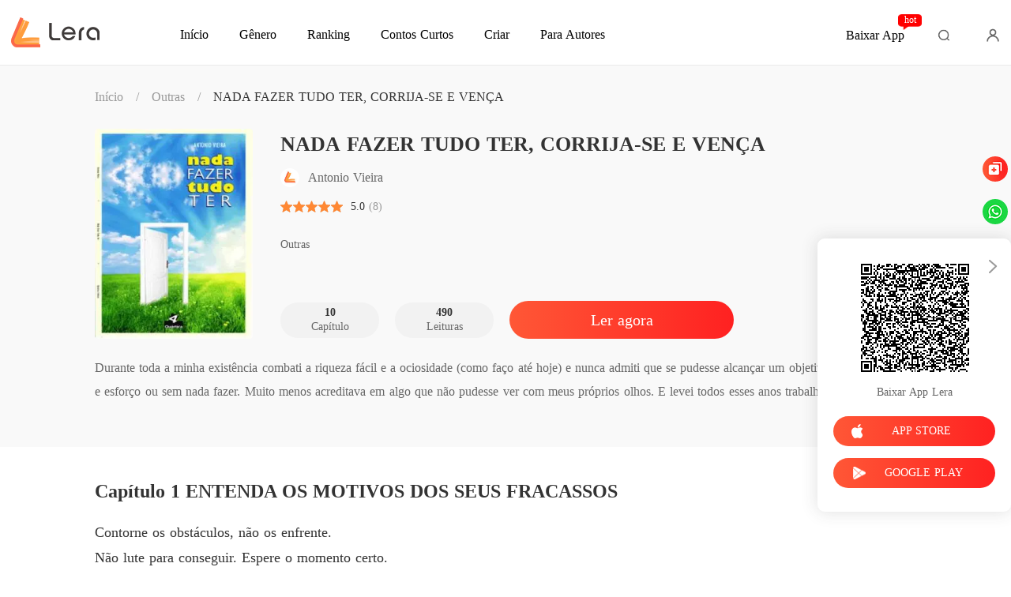

--- FILE ---
content_type: text/html; charset=utf-8
request_url: https://m.lera.mobi/bookDetail/558409/Outras/NADA-FAZER-TUDO-TER-CORRIJA-SE-E-VEN%C3%87A
body_size: 51463
content:
<!doctype html>
<html data-n-head-ssr lang="pt" dir="ltr" data-n-head="%7B%22lang%22:%7B%22ssr%22:%22pt%22%7D,%22dir%22:%7B%22ssr%22:%22ltr%22%7D%7D">
<head prefix="og: http://ogp.me/ns# fb: http://ogp.me/ns/fb#" data-n-head="%7B%22prefix%22:%7B%22ssr%22:%22og:%20http://ogp.me/ns#%20fb:%20http://ogp.me/ns/fb#%22%7D%7D">
    <meta http-equiv="Expires" content="0"/>
    <meta http-equiv="Pragma" content="no-cache"/>
    <meta http-equiv="Cache-control" content="no-cache"/>
    <meta http-equiv="Cache" content="no-cache"/>
    <title>Leia NADA FAZER TUDO TER, CORRIJA-SE E VENÇA livro de Antonio Vieira online - Melhores Livros de Outras para ler online em Lera</title><meta  charset="utf-8"/><meta  name="viewport" content="width=device-width, initial-scale=1.0, maximum-scale=1.0, minimum-scale=1.0, user-scalable=no"/><meta  name="keywords" content="NADA FAZER TUDO TER, CORRIJA-SE E VENÇA, Antonio Vieira, Lera,, Romances, E-books, Download gratuito"/><meta  name="description" content="Leia NADA FAZER TUDO TER, CORRIJA-SE E VENÇA livro de Antonio Vieira online: Durante toda a minha existência combati a riqueza fácil e a ociosidade (como faço até hoje) e nunca admiti que se pudesse alcançar um objetivo com o mínimo de esforço ou sem nada fazer. Muito menos acreditava em algo que"/><meta  property="og:locale" content="pt_BR"/><meta  property="og:type" content="book"/><meta  property="og:title" content="Leia NADA FAZER TUDO TER, CORRIJA-SE E VENÇA livro de Antonio Vieira online - Melhores Livros de Outras para ler online em Lera"/><meta  property="og:description" content="Leia NADA FAZER TUDO TER, CORRIJA-SE E VENÇA livro de Antonio Vieira online: Durante toda a minha existência combati a riqueza fácil e a ociosidade (como faço até hoje) e nunca admiti que se pudesse alcançar um objetivo com o mínimo de esforço ou sem nada fazer. Muito menos acreditava em algo que"/><meta  property="og:url" content="https://m.lera.mobi/bookDetail/558409/Outras/NADA-FAZER-TUDO-TER-CORRIJA-SE-E-VEN%C3%87A"/><meta  property="og:site_name" content="https://m.lera.mobi"/><meta  property="og:image" content="https://cos-ptres.cdreader.com/site-409(new)/0/558/coverbigger.jpg?v=be14d10f6171a0e32ecf2b95cff5fe19"/><meta  property="og:image:alt" content="NADA FAZER TUDO TER, CORRIJA-SE E VENÇA"/><meta  property="og:book:author" content="Antonio Vieira"/><meta  property="og:book:release_date" content="2021-02-24T11:00:15+00:00"/><link  rel="icon" type="image/x-icon" href="/favicon.ico"><link  rel="stylesheet" href="/swiper/swiper.min.css" defer><script  src="/sensorsdata.min.1.26.11.js" type="text/javascript" charset="utf-8" defer></script><script  src="/swiper/swiper-bundle.min.js" type="text/javascript" charset="utf-8" defer></script><script  src="/swiper/vue-awesome-swiper.js" type="text/javascript" charset="utf-8" defer></script><script  data-hid="gtm-script">if(!window._gtm_init){window._gtm_init=1;(function(w,n,d,m,e,p){w[d]=(w[d]==1||n[d]=='yes'||n[d]==1||n[m]==1||(w[e]&&w[e][p]&&w[e][p]()))?1:0})(window,navigator,'doNotTrack','msDoNotTrack','external','msTrackingProtectionEnabled');(function(w,d,s,l,x,y){w[x]={};w._gtm_inject=function(i){if(w.doNotTrack||w[x][i])return;w[x][i]=1;w[l]=w[l]||[];w[l].push({'gtm.start':new Date().getTime(),event:'gtm.js'});var f=d.getElementsByTagName(s)[0],j=d.createElement(s);j.async=true;j.src='https://www.googletagmanager.com/gtm.js?id='+i;f.parentNode.insertBefore(j,f);}})(window,document,'script','dataLayer','_gtm_ids','_gtm_inject')}</script><script  data-hid="google-tag-manager">!function(e,t,a,n,g){e[n]=e[n]||[],e[n].push({"gtm.start":(new Date).getTime(),event:"gtm.js"});var m=t.getElementsByTagName(a)[0],r=t.createElement(a);r.async=!0,r.src="https://www.googletagmanager.com/gtm.js?id=GTM-MZWDT4C",m.parentNode.insertBefore(r,m)}(window,document,"script","dataLayer")</script><script  data-hid="google-tag-manager-ldjson" type="application/ld+json">{"@context":"https://schema.org","@type":"WebSite","url":"https://m.lera.mobi","potentialAction":[{"@type":"SearchAction","target":"https://m.lera.mobi/searchHistory?keyword={search_term_string}","query-input":"required name=search_term_string"}]}</script><script  data-hid="google-tag-appinfo-ldjson" type="application/ld+json">{"@context":"https://schema.org","@type":"SoftwareApplication","name":"Lera","applicationCategory":"EntertainmentApplication","aggregateRating":{"@type":"AggregateRating","ratingValue":4.3,"ratingCount":148561},"offers":{"@type":"Offer","price":0}}</script><script  data-hid="ldjson-schema" type="application/ld+json">[{"@context":"https://schema.org","@type":"BreadcrumbList","itemListElement":[{"@type":"ListItem","position":1,"name":"Início","item":"https://m.lera.mobi"},{"@type":"ListItem","position":2,"name":"Outras","item":"https://m.lera.mobi/Books/Para-Mulheres/Outras"},{"@type":"ListItem","position":3,"name":"NADA FAZER TUDO TER, CORRIJA-SE E VENÇA","item":"https://m.lera.mobi/bookDetail/558409/Outras/NADA-FAZER-TUDO-TER-CORRIJA-SE-E-VENÇA"}]},{"@context":"https://schema.org","@type":"Book","@id":"https://m.lera.mobi/bookDetail/558409/Outras/NADA-FAZER-TUDO-TER-CORRIJA-SE-E-VENÇA","inLanguage":"pt","url":"https://m.lera.mobi/bookDetail/558409/Outras/NADA-FAZER-TUDO-TER-CORRIJA-SE-E-VENÇA","name":"NADA FAZER TUDO TER, CORRIJA-SE E VENÇA","genre":"Outras","image":{"@type":"ImageObject","url":"https://cos-ptres.cdreader.com/site-409(new)/0/558/coverorgin.jpg?v=be14d10f6171a0e32ecf2b95cff5fe19"},"bookFormat":"https://schema.org/EBook","copyrightHolder":"NADA FAZER TUDO TER, CORRIJA-SE E VENÇA / Lera","author":[{"@type":"Person","name":"Antonio Vieira","url":"https://m.lera.mobi/author/Antonio-Vieira-116942664"}],"description":"Durante toda a minha existência combati a riqueza fácil e a ociosidade (como faço até hoje) e nunca admiti que se pudesse alcançar um objetivo com o mínimo de esforço ou sem nada fazer. Muito menos acreditava em algo que não pudesse ver com meus próprios olhos. E levei todos esses anos trabalhando duro como sempre acreditei ser o correto sem nada mudar em minha vida, mas no início de 2005, havia mais de dezoito anos que nada andava para a frente em minha vida; quanto mais trabalhava mais ainda me endividava, já havia passado por tantas empresas lá fora que não tinha mais onde trabalhar.\nA sede de saber o porquê de tudo aquilo era grande, e já vinha há alguns anos pesquisando em livros e outras fontes importantes para descobrir o motivo de tantos fracassos e sofrimentos, e o que fazer para mudar toda a situação. A leitura me ajudou muito e, no momento limite de deixar a minha casa por falta de pagamento do aluguel, eis que entra um casal desconhecido pela sala, que também era a minha loja dizendo: Estamos aqui porque uma amiga nossa falou que você poderia nos ajudar. \nMesmo sabendo que já não tinha mais como contornar a situação, estava com mente tranquila e o semblante alegre e confiante, graças a leitura. Foi aí que o casal explicou a visita: \n- Estamos abrindo uma loja e necessitamos de produtos para abastecê-la. \nComo não tinha mais mercadorias nas prateleiras nem como comprá-las, disse que faria por eles o mesmo que fizera com a nossa amiga: eles teriam de deixar uma boa quantia antecipada em dinheiro para receber os produtos quinze dias depois. Para mim aquilo seria suficiente para comprar os produtos, entregá-los por um ótimo preço e ainda abastecer minha loja. Eles nem pensaram duas vezes, deixaram as mercadorias pagas e se foram para retornar com quinze dias. Logo em seguida, vieram mais dois clientes que aceitaram o mesmo negócio. Que coincidência, não? Eu só tinha até aquele dia para entregar a casa, já quase alugada a outro inquilino. \nEra o Universo fazendo por mim aquilo que eu não tinha mais como fazer, mas isso somente aconteceu quando parei de trabalhar a mente para alcançar soluções. Eu havia feito tudo o que podia e por mais que orasse e pedisse a Deus tentava desesperadamente encontrar a solução, e isso impedia que outras forças me ajudassem.\nCom o tempo, por meio dos estudos, percebi que não se tratava de incapacidade, falta de sorte, inteligência ou coisa parecida - passei a ter a certeza de que existia uma força muito poderosa, capaz de fazer por nós a coisa certa. Essa força você pode chamar de Deus, Jesus, Buda, anjo da guarda, mentor, Universo, vida; não importa o nome que queira dar, mas essa força parecia me dizer: Filho, não tem que ser assim, estamos aqui e queremos trabalhar junto com você, mas ao menos permita que isso possa acontecer. Você está fazendo um trabalho cansativo e sem vida, não é a quantidade de trabalho que vai lhe dar a paz tão esperada, mas sim a qualidade desse trabalho. Permita que possamos lhe ajudar a partir de agora.\nSomente quando parei de vez e não esbocei mais reação alguma é que entrou em ação a nossa arma secreta: Deus! Que estivera sempre ali pedindo que eu nada fizesse para que Ele pudesse agir por mim. As experiências e os estudos contidos neste livro mostrarão como isso acontece e como saber contar com as Forças Espirituais, nos momentos de tomar as decisões mais importantes da sua vida. \n\nO maior ensinamento deste livro consiste em não adotar esforço algum além do necessário para sobreviver, seja um esforço físico, mental ou emocional.  \nIsso somente é possível quando você sossega a mente e não empreende mais esforço algum, ou mesmo quando já esgotou todas as opções e não encontra mais saída, assim como aconteceu comigo. \nÉ bom lembrar; o Universo não faz por você, aquilo que cabe a você conquistar. Ele apenas vai mostrando aquilo que deve ser feito, para alcançar o que mais quer na vida. Seu livre arbítrio entra, em acreditar ou não, que existe um poder superior capaz de fazer por você, aquilo que não está podendo fazer agora.\nCiente de que o universo sempre foi e será nosso maior aliado, como fica a vida daqueles que tentam contrariá-lo, tentando fazer tudo ao próprio modo e tirando do outro aquela que seria a ajuda mais importante da vida dele, confundindo-a com sofrimento?\nÉ grande o número de pessoas bem-sucedidas e amorosas que perdem tudo o que têm ou mesmo adquirem problemas sérios de saúde por comprarem briga com a vida, simplesmente por serem equivocadamente prestativas. Tenho observado que embora seja grande o número de pessoas bem-sucedidas que ajudam erradamente o próximo, é ainda maior o número de pessoas pobres que agem dessa forma, sofre as consequências, não aceitam a situação, revoltam-se e, devido a isso, prejudicam ainda mais suas vidas. Este livro ensina como ajudar corretamente.\nTodos nós temos uma missão neste planeta e quando não conseguimos encontrá-la bate a depressão e uma grande insatisfação. Isso nos faz buscar prazer nos vícios para anestesiar o nosso vazio. Desprezar a nossa missão por medo da mudança e da crítica é assinar a própria sentença de morte.\nSe tivesse dado ouvidos a críticas eu não teria feito a diferença na vida de tantas pessoas, eu sempre amei muito escrever, levei 18 meses para escrever meu último e-book, aquele que me levou onde eu pretendia chegar, mas fiz isso sem que a minha esposa tomasse conhecimento, ela não suportava a ideia de eu voltar a escrever livros. Somente quando ela conseguiu enxergar os resultados é que passou a me apoiar. Não deixe a sua missão ou vocação em segundo plano.\nO dinheiro, a riqueza e as coisas boas têm milhares de maneiras de chegar até você. São coisas que não provêm só de trabalho, mas sim da sua postura diante dos acontecimentos e das suas atitudes diante da vida. Por isso a importância de mudar a si mesmo. \nVocê não precisa fazer nada para alcançar o melhor que a vida pode oferecer. Precisa somente ser uma pessoa boa, ter fé, entender tudo aquilo que a vida quer mostrar e não se atropelar ou correr desesperadamente por aí. O estudo, claro, é importantíssimo, porque com conhecimento tudo fica mais fácil, mas isso não quer dizer que quem nunca estudou ou não estudou o suficiente não possa desfrutar dos mesmos benefícios. \nAo colocar em prática este conceito inicialmente ocorrerá em você uma verdadeira paz interior e uma sensação de bem estar. Em seguida, um equilíbrio saudável que traz juventude para o espírito e o corpo físico. Para completar, terá uma visão mais ampla das coisas e uma fé autêntica. Para finalizar, sucesso em todas as áreas da sua vida, acompanhado por uma sensação de felicidade.","aggregateRating":{"@type":"AggregateRating","bestRating":5,"ratingValue":"5.0","ratingCount":"8","reviewCount":"8"},"datePublished":"2021-02-24T11:00:15","dateModified":"01-22 15:31","publisher":{"@type":"Organization","name":"Lera","url":"https://m.lera.mobi"},"review":[{"@type":"Review","author":{"@type":"Person","name":"Hrannah"},"datePublished":"2023-08-02 01:24:46","reviewBody":"Tenho a sensação que vou adorar este livro...😊😌","reviewRating":{"@type":"Rating","bestRating":5,"ratingValue":5}},{"@type":"Review","author":{"@type":"Person","name":"Fernanda"},"datePublished":"2022-06-14 21:47:21","reviewBody":"Estou amando!","reviewRating":{"@type":"Rating","bestRating":5,"ratingValue":5}},{"@type":"Review","author":{"@type":"Person","name":"Anthony"},"datePublished":"2022-01-12 21:28:50","reviewBody":"Livro bastante interessante","reviewRating":{"@type":"Rating","bestRating":5,"ratingValue":5}}]}]</script><script  data-hid="ldjson-img-schema" type="application/ld+json">{"@context":"https://schema.org","@type":"ImageObject","contentUrl":"https://cos-ptres.cdreader.com/site-409(new)/0/558/coverorgin.jpg?v=be14d10f6171a0e32ecf2b95cff5fe19","creator":{"@type":"Organization","name":"Lera","url":"https://m.lera.mobi"}}</script><script  data-hid="ldjson-chapter-schema" type="application/ld+json">{"@context":"https://schema.org","@type":"ItemList","isPartOf":{"@id":"https://m.lera.mobi/bookDetail/558409/Outras/NADA-FAZER-TUDO-TER-CORRIJA-SE-E-VENÇA","@type":"Book","author":{"@type":"Person","name":"Antonio Vieira"},"name":"NADA FAZER TUDO TER, CORRIJA-SE E VENÇA","publisher":{"@type":"Organization","name":"Lera","url":"https://m.lera.mobi"}},"itemListElement":[{"@type":["ListItem","Chapter"],"name":"Capítulo 1 ENTENDA OS MOTIVOS DOS SEUS FRACASSOS","position":1,"url":"https://m.lera.mobi/readBook/558409/107165/NADA-FAZER-TUDO-TER-CORRIJA-SE-E-VENÇA"},{"@type":["ListItem","Chapter"],"name":"Capítulo 2 UNIVERSO  NOSSO MAIOR ALIADO","position":2,"url":"https://m.lera.mobi/readBook/558409/107167/NADA-FAZER-TUDO-TER-CORRIJA-SE-E-VENÇA"},{"@type":["ListItem","Chapter"],"name":"Capítulo 3 SEJA SEMPRE JOVEM","position":3,"url":"https://m.lera.mobi/readBook/558409/107287/NADA-FAZER-TUDO-TER-CORRIJA-SE-E-VENÇA"},{"@type":["ListItem","Chapter"],"name":"Capítulo 4 A IMPORTÂNCIA DE MUDAR SI MESMO","position":4,"url":"https://m.lera.mobi/readBook/558409/107289/NADA-FAZER-TUDO-TER-CORRIJA-SE-E-VENÇA"},{"@type":["ListItem","Chapter"],"name":"Capítulo 5 LIÇÕES CÁRMICAS","position":5,"url":"https://m.lera.mobi/readBook/558409/108009/NADA-FAZER-TUDO-TER-CORRIJA-SE-E-VENÇA"},{"@type":["ListItem","Chapter"],"name":"Capítulo 6 POR QUE SOFREM OS QUE MAIS AJUDAM","position":6,"url":"https://m.lera.mobi/readBook/558409/108451/NADA-FAZER-TUDO-TER-CORRIJA-SE-E-VENÇA"},{"@type":["ListItem","Chapter"],"name":"Capítulo 7 DESCUBRA A SUA VOCAÇÃO","position":7,"url":"https://m.lera.mobi/readBook/558409/108453/NADA-FAZER-TUDO-TER-CORRIJA-SE-E-VENÇA"},{"@type":["ListItem","Chapter"],"name":"Capítulo 8 DOIS GRANDES VILÕES DESTE CONCEITO","position":8,"url":"https://m.lera.mobi/readBook/558409/108553/NADA-FAZER-TUDO-TER-CORRIJA-SE-E-VENÇA"},{"@type":["ListItem","Chapter"],"name":"Capítulo 9 SEJA ALGUÉM QUE BRILHA E FAZ A DIFERÊNÇA","position":9,"url":"https://m.lera.mobi/readBook/558409/108741/NADA-FAZER-TUDO-TER-CORRIJA-SE-E-VENÇA"},{"@type":["ListItem","Chapter"],"name":"Capítulo 10 CORRIJA-SE E VENÇA","position":10,"url":"https://m.lera.mobi/readBook/558409/108742/NADA-FAZER-TUDO-TER-CORRIJA-SE-E-VENÇA"}]}</script><link rel="stylesheet" href="/_cd/css/b74b808.css"><link rel="stylesheet" href="/_cd/css/b2d5c14.css"><link rel="stylesheet" href="/_cd/css/dec8705.css"><link rel="stylesheet" href="/_cd/css/1aee22d.css"><link rel="stylesheet" href="/_cd/css/65dc75f.css"><link rel="stylesheet" href="/_cd/css/897f292.css"><link rel="stylesheet" href="/_cd/css/cad04b9.css"><link rel="stylesheet" href="/_cd/css/890996f.css"><link rel="stylesheet" href="/_cd/css/08b04fb.css"><link rel="stylesheet" href="/_cd/css/1fb12a3.css"><link rel="stylesheet" href="/_cd/css/d791b19.css">
    <meta name="p:domain_verify" content="9c1cb1822bffba493b7fcd0d5a2848ef"/>
    <script>var g_environment={ASPNETCORE_ENVIRONMENT:"pro",langenv:"pt"};!function(e){var o;if("function"==typeof define&&define.amd&&(define(e),o=!0),"object"==typeof exports&&(module.exports=e(),o=!0),!o){var n=window.Cookies,i=window.Cookies=e();i.noConflict=function(){return window.Cookies=n,i}}}((function(){function e(){for(var e=0,o={};e<arguments.length;e++){var n=arguments[e];for(var i in n)o[i]=n[i]}return o}function o(e){return e.replace(/(%[0-9A-Z]{2})+/g,decodeURIComponent)}return function n(i){function t(){}function r(o,n,r){if("undefined"!=typeof document){"number"==typeof(r=e({path:"/"},t.defaults,r)).expires&&(r.expires=new Date(1*new Date+864e5*r.expires)),r.expires=r.expires?r.expires.toUTCString():"";try{var c=JSON.stringify(n);/^[\{\[]/.test(c)&&(n=c)}catch(e){}n=i.write?i.write(n,o):encodeURIComponent(String(n)).replace(/%(23|24|26|2B|3A|3C|3E|3D|2F|3F|40|5B|5D|5E|60|7B|7D|7C)/g,decodeURIComponent),o=encodeURIComponent(String(o)).replace(/%(23|24|26|2B|5E|60|7C)/g,decodeURIComponent).replace(/[\(\)]/g,escape);var a="";for(var s in r)r[s]&&(a+="; "+s,!0!==r[s]&&(a+="="+r[s].split(";")[0]));return document.cookie=o+"="+n+a}}function c(e,n){if("undefined"!=typeof document){for(var t={},r=document.cookie?document.cookie.split("; "):[],c=0;c<r.length;c++){var a=r[c].split("="),s=a.slice(1).join("=");n||'"'!==s.charAt(0)||(s=s.slice(1,-1));try{var m=o(a[0]);if(s=(i.read||i)(s,m)||o(s),n)try{s=JSON.parse(s)}catch(e){}if(t[m]=s,e===m)break}catch(e){}}return e?t[e]:t}}return t.set=r,t.get=function(e){return c(e,!1)},t.getJSON=function(e){return c(e,!0)},t.remove=function(o,n){r(o,"",e(n,{expires:-1}))},t.defaults={},t.withConverter=n,t}((function(){}))})),Cookies.set("env",g_environment.ASPNETCORE_ENVIRONMENT),Cookies.set("lang",g_environment.langenv);var LANG=g_environment.langenv,ENV=g_environment.ASPNETCORE_ENVIRONMENT,ua="",ipad="",isIphone="",isAndroid="",isMobile="",hostList={ft:{pc:"www.cdreader.com",h5:"mob.cdreader.com"},en:{pc:"www.moboreader.com",h5:"m.moboreader.com"},sp:{pc:"www.manobook.com",h5:"m.manobook.com"},pt:{pc:"www.lera.mobi",h5:"m.lera.mobi"},fr:{pc:"www.kifflire.com",h5:"m.kifflire.com"},ru:{pc:"www.litradnovie.com",h5:"m.litradnovie.com"},jp:{pc:"www.soukainovel.com",h5:"m.soukainovel.com"},id:{pc:"www.bakisah.com",h5:"m.bakisah.com"},th:{pc:"www.meghabook.com",h5:"m.meghabook.com"}};try{if(isIphone=!(ipad=(ua=navigator.userAgent).match(/(iPad).*OS\s([\d_]+)/))&&ua.match(/(iPhone\sOS)\s([\d_]+)/),isAndroid=ua.match(/(Android)\s+([\d.]+)/),isMobile=isIphone||isAndroid,"micromessenger"==window.navigator.userAgent.toLowerCase().match(/MicroMessenger/i)){var system={win:!1,mac:!1},p=navigator.platform;system.win=0==p.indexOf("Win"),system.mac=0==p.indexOf("Mac"),isMobile=!system.win&&!system.mac}if(!isMobile){var url=window.location.href,isReplace=!1;(ENV.includes("dev")||ENV.includes("test")||ENV.includes("stage"))&&(window.location.href.includes("officialwebsitec1mobile")&&(isReplace=!0),url=window.location.href.replace("officialwebsitec1mobile","officialwebsitec1pc")),"pro"===ENV&&(window.location.href.includes(hostList[LANG].h5)&&(isReplace=!0),url=window.location.href.replace(hostList[LANG].h5,hostList[LANG].pc)),-1===window.location.host.indexOf("192.168")&&isReplace?window.location.href=url:console.log("url",url)}}catch(e){console.error(e)}var time=null;function setRem(){try{let e=document.documentElement.clientWidth||document.body.clientWidth,o=10;(document.location.pathname.indexOf("pay")>-1||document.location.pathname.indexOf("thirdPay")>-1)&&e>750&&(e=750),document.getElementsByTagName("html")[0].style.fontSize=e/o+"px"}catch(e){}}setRem(),window.onresize=function(){window&&(setRem(),clearTimeout(time),time=setTimeout(()=>{setRem()},1e3))},document.addEventListener("gesturestart",(function(e){e.preventDefault()}))</script>
</head>
<body >
<noscript  data-hid="gtm-noscript" data-pbody="true"></noscript><div data-server-rendered="true" id="__cd"><!----><div id="__layout"><div max="3" class="bookDetail" data-v-303b9f8c><div class="header inner-header" data-v-bc5f84e6 data-v-303b9f8c><div class="header-top" data-v-bc5f84e6><div class="menu" data-v-bc5f84e6></div> <a href="/" title="Lera" data-v-bc5f84e6><div class="logo van-image" data-v-bc5f84e6><img src="/_cd/img/bookDetail-logo.b563b4b.png" alt="Lera" class="van-image__img"><div class="van-image__loading"><i class="van-icon van-icon-photo van-image__loading-icon"><!----></i></div></div></a> <div class="head van-image van-image--round" data-v-bc5f84e6><img src="/_cd/img/head.e650802.jpg" alt="Login to Lera" class="van-image__img"></div> <div class="download" data-v-bc5f84e6><div class="flex" data-v-15de7939 data-v-bc5f84e6><!----> <div id="copyBtn" data-clipboard-text="" class="downloadIcon black" data-v-15de7939></div> <!----></div></div></div> <div class="bread-crumbs" data-v-bc5f84e6><a href="/" title="Início" class="item" data-v-bc5f84e6>Início</a> <span data-v-bc5f84e6>/</span> <a href="/Books/Para-Mulheres/Outras" class="item" data-v-bc5f84e6>Outras</a> <span data-v-bc5f84e6>/</span> <a class="item book" data-v-bc5f84e6>NADA FAZER TUDO TER, CORRIJA-SE E VENÇA</a></div> <div class="toTop" style="display:none;" data-v-8ea05fce data-v-bc5f84e6 data-v-bc5f84e6><img src="[data-uri]" class="topIcon" data-v-8ea05fce> <p class="text" data-v-8ea05fce>TOPO</p></div> <div class="bookDetail-user" data-v-02edad16 data-v-bc5f84e6><div class="van-overlay" style="display:none;" data-v-02edad16 data-v-02edad16></div> <div class="user-box" data-v-02edad16><div class="top flex-ac-js" data-v-02edad16><span class="van-ellipsis name" data-v-02edad16></span> <div class="right flex-ac" data-v-02edad16><img alt="icon" src="[data-uri]" class="icon" data-v-02edad16> <span data-v-02edad16>0</span></div></div> <div class="item flex-ac-js" data-v-02edad16><div class="left flex-ac" data-v-02edad16><img alt="icon" src="[data-uri]" class="icon" data-v-02edad16> <span data-v-02edad16>Loja</span></div> <img alt="rightIcon" src="[data-uri]" class="rightIcon" data-v-02edad16></div> <div class="item flex-ac-js" data-v-02edad16><div class="left flex-ac" data-v-02edad16><img alt="icon" src="[data-uri]" class="icon" data-v-02edad16> <span data-v-02edad16>Histórico</span></div> <img alt="rightIcon" src="[data-uri]" class="rightIcon" data-v-02edad16></div> <div class="item flex-ac-js" data-v-02edad16><div class="left flex-ac" data-v-02edad16><img alt="icon" src="[data-uri]" class="icon" data-v-02edad16> <span data-v-02edad16>Sair</span></div> <img alt="rightIcon" src="[data-uri]" class="rightIcon" data-v-02edad16></div> <div class="item flex-ac-js" data-v-02edad16><div class="left flex-ac" data-v-02edad16><img alt="icon" src="[data-uri]" class="icon" data-v-02edad16> <span data-v-02edad16>Baixar App</span></div> <img alt="rightIcon" src="[data-uri]" class="rightIcon" data-v-02edad16></div> <div class="h50" data-v-02edad16></div></div></div> <div data-fetch-key="data-v-a1aaec02:0" data-v-a1aaec02 data-v-bc5f84e6><!----> <div class="list" data-v-a1aaec02><div class="pd-y-28" data-v-a1aaec02><a href="/" title="Início" class="item" data-v-a1aaec02><p data-v-a1aaec02>Início</p></a> <a href="/Books/Para-Mulheres/Moderno" title="Gênero" class="item" data-v-a1aaec02><p data-v-a1aaec02>Gênero</p></a> <ul class="sub-menu" data-v-a1aaec02><li data-v-a1aaec02><a href="/Books/Para-Mulheres/Moderno" title="Moderno" data-v-a1aaec02>
            Moderno
          </a></li><li data-v-a1aaec02><a href="/Books/Para-Mulheres/Lobisomem" title="Lobisomem" data-v-a1aaec02>
            Lobisomem
          </a></li><li data-v-a1aaec02><a href="/Books/Para-Mulheres/Contos" title="Contos" data-v-a1aaec02>
            Contos
          </a></li><li data-v-a1aaec02><a href="/Books/Para-Mulheres/Romance" title="Romance" data-v-a1aaec02>
            Romance
          </a></li><li data-v-a1aaec02><a href="/Books/Para-Mulheres/Bilion%C3%A1rios" title="Bilionários" data-v-a1aaec02>
            Bilionários
          </a></li></ul> <a href="/ranking/Mais-Vendidos" title="Ranking" class="item" data-v-a1aaec02><p data-v-a1aaec02>Ranking</p></a> <a href="/best-short-stories" title="Contos Curtos" class="item" data-v-a1aaec02><p data-v-a1aaec02>Contos Curtos</p></a></div></div></div> <!----></div> <div class="share-box" data-v-303b9f8c><span class="van-popover__wrapper" data-v-303b9f8c><!----><div class="toggle-share" data-v-303b9f8c></div></span></div> <div class="book-maininfo-wrap" data-v-303b9f8c><div class="book-maininfo-left book-cover" data-v-303b9f8c><div author="Antonio Vieira" class="bookImage book-image van-image" data-v-73761e3b data-v-303b9f8c><img src="https://cos-ptres.cdreader.com/site-409(new)/0/558/coverbig.jpg?v=be14d10f6171a0e32ecf2b95cff5fe19&amp;imageMogr2/format/webp" alt="NADA FAZER TUDO TER, CORRIJA-SE E VENÇA" class="van-image__img"><div class="van-image__loading"><i class="van-icon van-icon-photo van-image__loading-icon"><!----></i></div></div></div> <div class="book-maininfo-right" data-v-303b9f8c><h1 class="title van-multi-ellipsis--l2" data-v-303b9f8c>
          NADA FAZER TUDO TER, CORRIJA-SE E VENÇA
        </h1> <a href="/author/Antonio-Vieira-116942664" data-v-303b9f8c><p class="author" data-v-303b9f8c>Antonio Vieira</p></a> <div class="otherinfo" data-v-303b9f8c><a href="/Books/Para-Mulheres/Outras" class="flex-ac-jc" data-v-303b9f8c><span class="classify" data-v-303b9f8c>Outras</span></a> <span class="line" data-v-303b9f8c>|</span> <a href="/Books/Para-Mulheres/Outras/Em%20andamento" class="status" data-v-303b9f8c>Em andamento</a></div></div> <div class="book-maininfo-bg" data-v-303b9f8c></div></div> <!----> <div class="data-info flex-ac-js" data-v-303b9f8c><div class="box" data-v-303b9f8c><div class="top flex-ac" data-v-303b9f8c><span class="number" data-v-303b9f8c>5.0</span> <div class="scoreBox" data-v-68b1e2a0 data-v-303b9f8c><div class="star-box" data-v-68b1e2a0><i class="star van-icon van-icon-star" data-v-68b1e2a0 data-v-68b1e2a0><!----></i> <i class="star van-icon van-icon-star" data-v-68b1e2a0 data-v-68b1e2a0><!----></i> <i class="star van-icon van-icon-star" data-v-68b1e2a0 data-v-68b1e2a0><!----></i> <i class="star van-icon van-icon-star" data-v-68b1e2a0 data-v-68b1e2a0><!----></i> <i class="star van-icon van-icon-star" data-v-68b1e2a0 data-v-68b1e2a0><!----></i> <div class="star-box star-box-active" style="width:100%;" data-v-68b1e2a0><i class="star van-icon van-icon-star" data-v-68b1e2a0 data-v-68b1e2a0><!----></i> <i class="star van-icon van-icon-star" data-v-68b1e2a0 data-v-68b1e2a0><!----></i> <i class="star van-icon van-icon-star" data-v-68b1e2a0 data-v-68b1e2a0><!----></i> <i class="star van-icon van-icon-star" data-v-68b1e2a0 data-v-68b1e2a0><!----></i> <i class="star van-icon van-icon-star" data-v-68b1e2a0 data-v-68b1e2a0><!----></i></div></div> <!----></div></div> <div class="bottom" data-v-303b9f8c>
           Comentário(s)
        </div></div> <div class="box b-view" data-v-303b9f8c><div class="top flex-ac" data-v-303b9f8c><span class="number" data-v-303b9f8c>490</span></div> <div class="bottom" data-v-303b9f8c>Leituras</div></div> <div class="box" data-v-303b9f8c><div class="top flex-ac" data-v-303b9f8c><span class="number" data-v-303b9f8c>10</span> <i class="more-chapter" data-v-303b9f8c></i></div> <div class="bottom" data-v-303b9f8c>Capítulo</div></div></div> <!----> <div class="introduce" data-v-303b9f8c><p class="introduce-text" data-v-303b9f8c>Durante toda a minha existência combati a riqueza fácil e a ociosidade (como faço até hoje) e nunca admiti que se pudesse alcançar um objetivo com o mínimo de esforço ou sem nada fazer. Muito menos acreditava em algo que não pudesse ver com meus próprios olhos. E levei todos esses anos trabalhando duro como sempre acreditei ser o correto sem nada mudar em minha vida, mas no início de 2005, havia mais de dezoito anos que nada andava para a frente em minha vida; quanto mais trabalhava mais ainda me endividava, já havia passado por tantas empresas lá fora que não tinha mais onde trabalhar.
A sede de saber o porquê de tudo aquilo era grande, e já vinha há alguns anos pesquisando em livros e outras fontes importantes para descobrir o motivo de tantos fracassos e sofrimentos, e o que fazer para mudar toda a situação. A leitura me ajudou muito e, no momento limite de deixar a minha casa por falta de pagamento do aluguel, eis que entra um casal desconhecido pela sala, que também era a minha loja dizendo: Estamos aqui porque uma amiga nossa falou que você poderia nos ajudar. 
Mesmo sabendo que já não tinha mais como contornar a situação, estava com mente tranquila e o semblante alegre e confiante, graças a leitura. Foi aí que o casal explicou a visita: 
- Estamos abrindo uma loja e necessitamos de produtos para abastecê-la. 
Como não tinha mais mercadorias nas prateleiras nem como comprá-las, disse que faria por eles o mesmo que fizera com a nossa amiga: eles teriam de deixar uma boa quantia antecipada em dinheiro para receber os produtos quinze dias depois. Para mim aquilo seria suficiente para comprar os produtos, entregá-los por um ótimo preço e ainda abastecer minha loja. Eles nem pensaram duas vezes, deixaram as mercadorias pagas e se foram para retornar com quinze dias. Logo em seguida, vieram mais dois clientes que aceitaram o mesmo negócio. Que coincidência, não? Eu só tinha até aquele dia para entregar a casa, já quase alugada a outro inquilino. 
Era o Universo fazendo por mim aquilo que eu não tinha mais como fazer, mas isso somente aconteceu quando parei de trabalhar a mente para alcançar soluções. Eu havia feito tudo o que podia e por mais que orasse e pedisse a Deus tentava desesperadamente encontrar a solução, e isso impedia que outras forças me ajudassem.
Com o tempo, por meio dos estudos, percebi que não se tratava de incapacidade, falta de sorte, inteligência ou coisa parecida - passei a ter a certeza de que existia uma força muito poderosa, capaz de fazer por nós a coisa certa. Essa força você pode chamar de Deus, Jesus, Buda, anjo da guarda, mentor, Universo, vida; não importa o nome que queira dar, mas essa força parecia me dizer: Filho, não tem que ser assim, estamos aqui e queremos trabalhar junto com você, mas ao menos permita que isso possa acontecer. Você está fazendo um trabalho cansativo e sem vida, não é a quantidade de trabalho que vai lhe dar a paz tão esperada, mas sim a qualidade desse trabalho. Permita que possamos lhe ajudar a partir de agora.
Somente quando parei de vez e não esbocei mais reação alguma é que entrou em ação a nossa arma secreta: Deus! Que estivera sempre ali pedindo que eu nada fizesse para que Ele pudesse agir por mim. As experiências e os estudos contidos neste livro mostrarão como isso acontece e como saber contar com as Forças Espirituais, nos momentos de tomar as decisões mais importantes da sua vida. 

O maior ensinamento deste livro consiste em não adotar esforço algum além do necessário para sobreviver, seja um esforço físico, mental ou emocional.  
Isso somente é possível quando você sossega a mente e não empreende mais esforço algum, ou mesmo quando já esgotou todas as opções e não encontra mais saída, assim como aconteceu comigo. 
É bom lembrar; o Universo não faz por você, aquilo que cabe a você conquistar. Ele apenas vai mostrando aquilo que deve ser feito, para alcançar o que mais quer na vida. Seu livre arbítrio entra, em acreditar ou não, que existe um poder superior capaz de fazer por você, aquilo que não está podendo fazer agora.
Ciente de que o universo sempre foi e será nosso maior aliado, como fica a vida daqueles que tentam contrariá-lo, tentando fazer tudo ao próprio modo e tirando do outro aquela que seria a ajuda mais importante da vida dele, confundindo-a com sofrimento?
É grande o número de pessoas bem-sucedidas e amorosas que perdem tudo o que têm ou mesmo adquirem problemas sérios de saúde por comprarem briga com a vida, simplesmente por serem equivocadamente prestativas. Tenho observado que embora seja grande o número de pessoas bem-sucedidas que ajudam erradamente o próximo, é ainda maior o número de pessoas pobres que agem dessa forma, sofre as consequências, não aceitam a situação, revoltam-se e, devido a isso, prejudicam ainda mais suas vidas. Este livro ensina como ajudar corretamente.
Todos nós temos uma missão neste planeta e quando não conseguimos encontrá-la bate a depressão e uma grande insatisfação. Isso nos faz buscar prazer nos vícios para anestesiar o nosso vazio. Desprezar a nossa missão por medo da mudança e da crítica é assinar a própria sentença de morte.
Se tivesse dado ouvidos a críticas eu não teria feito a diferença na vida de tantas pessoas, eu sempre amei muito escrever, levei 18 meses para escrever meu último e-book, aquele que me levou onde eu pretendia chegar, mas fiz isso sem que a minha esposa tomasse conhecimento, ela não suportava a ideia de eu voltar a escrever livros. Somente quando ela conseguiu enxergar os resultados é que passou a me apoiar. Não deixe a sua missão ou vocação em segundo plano.
O dinheiro, a riqueza e as coisas boas têm milhares de maneiras de chegar até você. São coisas que não provêm só de trabalho, mas sim da sua postura diante dos acontecimentos e das suas atitudes diante da vida. Por isso a importância de mudar a si mesmo. 
Você não precisa fazer nada para alcançar o melhor que a vida pode oferecer. Precisa somente ser uma pessoa boa, ter fé, entender tudo aquilo que a vida quer mostrar e não se atropelar ou correr desesperadamente por aí. O estudo, claro, é importantíssimo, porque com conhecimento tudo fica mais fácil, mas isso não quer dizer que quem nunca estudou ou não estudou o suficiente não possa desfrutar dos mesmos benefícios. 
Ao colocar em prática este conceito inicialmente ocorrerá em você uma verdadeira paz interior e uma sensação de bem estar. Em seguida, um equilíbrio saudável que traz juventude para o espírito e o corpo físico. Para completar, terá uma visão mais ampla das coisas e uma fé autêntica. Para finalizar, sucesso em todas as áreas da sua vida, acompanhado por uma sensação de felicidade.

</p> <!----> <!----></div> <!----> <div class="lastChapter-box" data-v-303b9f8c><a href="/readBook/558409/108742/NADA-FAZER-TUDO-TER-CORRIJA-SE-E-VEN%C3%87A" class="lastChapter flex-ac-js" data-v-303b9f8c><span class="l-title van-ellipsis" data-v-303b9f8c>Capítulo 10 CORRIJA-SE E VENÇA</span> <div class="r-box flex-ac" data-v-303b9f8c>
            01-22 15:31
            <span class="r-icon" data-v-303b9f8c></span></div></a></div> <!----> <div class="chapter-content-wrap" data-v-303b9f8c><h2 class="chapter-num van-ellipsis" data-v-303b9f8c>
          Capítulo 1 ENTENDA OS MOTIVOS DOS SEUS FRACASSOS
        </h2> <div class="chapter-content" data-v-303b9f8c><div data-v-303b9f8c><p class='p_sj'>Contorne os obstáculos, não os enfrente. </p><p class='p_sj'>Não lute para conseguir. Espere o momento certo.</p><p class='p_sj'>Lao-Tsé</p><p class='p_sj'></p><p class='p_sj'>Durante toda a minha existência combati a riqueza fácil e a ociosidade (como faço até hoje) e nunca admiti que se pudesse alcançar um objetivo com o mínimo de esforço ou sem nada fazer. Muito menos acreditava em algo que não pudesse ver com meus próprios olhos. E levei todos esses anos trabalhando duro como sempre acreditei ser o correto sem nada mudar em minha vida.</p></div> <div data-v-303b9f8c><p class='p_sj'>Quando você vem lutando por muito tempo em um mesmo empreendimento, ou para alcançar o que pretende na vida, e não obtêm os resultados esperados, alguma coisa está errada: ou você não está na profissão certa, ou então ainda não é o momento de ter o que almeja. E é aí que entra o principal conceito deste livro: não faça mais nada, relaxe, entregue tudo nas mãos de Deus e espere confiante até saber qual deve ser o próximo passo. A resposta será revelada sem você fazer esforço algum.</p><p class='p_sj'>Enquanto uns buscam primeiro as necessidades físicas e materiais e deixam de lado a paixão pelo que fazem, mergulhando de vez em uma vida de sacrifícios, outros aproveitam bem tal conceito, seguem em frente e obtêm sucesso na vida.</p><p class='p_sj'>Agora vou te falar dos CINCO fatores que podem impedir você de colocar em prática este conceito:</p><p class='p_sj'>1 – A falta de tempo e de visão</p><p class='p_sj'>Com a enorme quantidade de ocupações e preocupações diárias, poucos param para observar de que forma utilizam seus conhecimentos e energias. Com isso limitam as suas percepções e esperança de dias melhores.</p><p class='p_sj'>2 – O medo da crítica </p><p class='p_sj'>A pior coisa que pode acontecer para o ser humano é não receber críticas. Aquele que não é criticado – ou não é deste mundo – ou não faz nenhuma diferença estando nele.</p><p class='p_sj'>3 – A falta de fé</p><p class='p_sj'>A fé é tão limitada atualmente que, aquele que se entregar a esta força poderosa, receberá total apoio das forças superiores. A questão é, de que forma você vai entender como é dado este apoio. Este livro ensina como entender isso.</p><p class='p_sj'>4 – A intolerância religiosa </p><p class='p_sj'>Acreditar apenas naquilo que prega a sua doutrina é limitar os seus conhecimentos e o seu crescimento. Discutir religião, achando que apenas a sua é a dona da verdade, isso se chama intolerância religiosa. "A verdadeira religião do universo é o amor, não importa a doutrina que você professa, se você não tem amor, não tem religião".</p><p class='p_sj'>5 – A acomodação (achar que tudo está bem como está para você)</p><p class='p_sj'>Se você pouco ou nada tem e se sente feliz assim, tudo bem, você está certo, apenas não tem o direito de reclamar de suas condições atuais; mas se você pouco ou nada tem, ou tem o suficiente e está em busca de melhorias para a sua vida material e espiritual, está lendo o livro certo. </p><p class='p_sj'>Se você faz parte deste planeta, esse conceito fará uma grande diferença em sua vida caso se permita praticá-lo. Se você já chegou lá, tudo bem, apenas tenha cuidado com a forma de ajudar os outros e nunca perca a postura que o levou ao topo. Se já se encontra fazendo a coisa certa e tem prazer naquilo que faz, não se apresse, siga a intuição e deixe sempre a vida mostrar qual deve ser o próximo passo. </p><p class='p_sj'>Entretanto, se você não se encontra em nenhuma das situações mencionadas, existem três motivos:</p><p class='p_sj'>– Ou você está fazendo tudo ao seu próprio modo sem se importar com o que Deus espera de você;</p><p class='p_sj'>– Ou aquilo a que está se dedicando não tem nada a ver com a sua verdadeira vocação; </p><p class='p_sj'>– Ou então você está querendo competir comigo, achando que tudo só pode ser feito por você mesmo, ignorando o amor de Deus e as Forças Universais da Natureza, e é por isso que quanto mais você faz menos as coisas acontecem.</p><p class='p_sj'>Em qualquer uma dessas situações o segredo é ser bom; ser uma pessoa boa, amável, humilde e tolerante e seguir a intuição. Somente assim as coisas começam a ser mostradas a você. Foi assim que aconteceu comigo e não será diferente com você.</p><p class='p_sj'>Agora vou te dar TRÊS motivos para você colocar em prática este conceito:</p><p class='p_sj'>1 – Ele cria grandes oportunidades em sua vida.</p><p class='p_sj'>Quando trabalhamos em conjunto com as Forças Universais da Natureza (Deus, forças invisíveis ou espirituais), muitas coisas agradáveis podem nos acontecer, principalmente quando nelas depositamos toda a nossa confiança. Não para que estas forças façam tudo por nós, mas sim para que deixemos que elas possam nos mostrar qual deve ser o próximo passo. </p><p class='p_sj'>2 – Mantém você sempre jovem.</p><p class='p_sj'>Ao colocar em prática este conceito e começar a entender todos os acontecimentos a sua volta, você rejuvenesce, prolonga a sua vida, ganha mais proteção e se diferencia dos demais. Isso faz com que muitos tentem tirá-lo do caminho, mas assim também o é para aqueles que optam pelo sucesso, assim como aconteceu comigo.</p><p class='p_sj'>3 – Ajuda você a obter sucesso em todas as áreas da sua vida.</p><p class='p_sj'>Todo aquele que estuda, têm objetivos, pesquisa e trabalha em prol de melhorias pessoais a própria vida vai mostrar cada passo a ser dado. Antes de persistir na busca pelos seus objetivos, persista em suas mudanças. Isso trará paz, alegria de viver e facilitará o sucesso. Esse livro ensina como fazer isso.</p><p class='p_sj'>Em 1975, passei para a Escola de Aprendizes Marinheiros disputando com milhares de concorrentes. Não tinha estudos suficientes e ainda assim fui aprovado. Depois de um ano de curso, precisaria assinar contrato por cinco anos de serviços obrigatórios e viajar para o Rio de Janeiro.</p><p class='p_sj'>As coisas não andavam muito boas e a única alternativa parecia seguir a carreira militar. Cabeça-dura e apegado aos amigos e familiares, desisti de tudo. E... Ufa! Sobrevivi. No ano seguinte, não mais suportando tantos sofrimentos, surgiu outra grande oportunidade: Fuzileiros Navais (Marinha do Brasil). Fui aprovado novamente e deveria cursar seis meses, assinar contrato por três anos e seguir para o Rio de Janeiro. Foi o que aconteceu e ao chegar ao Rio tudo passou a dar certo em minha vida. Conheci outros países e vários estados brasileiros sendo pago por isso ainda por cima - coisa de gente jovem, que não precisa fazer nada para conseguir alcançar objetivos principalmente por estar com a mente tranquila, longe de perturbações emocionais. </p><p class='p_sj'>O mundo todo parecia me favorecer enquanto fazia aquilo que a vida queria. Era impressionante como tudo ia ao meu encontro, mas ainda assim não dei valor, pedi baixa e saí de mãos vazias. De volta a Recife, passei a viver mais uma vez os antigos tormentos e... Ufa! Mais uma vez sobrevivi.</p><p class='p_sj'>Passaram-se sete anos e em 1986, em um bar do qual era dono, recebi a visita de um grande amigo da época de soldado, o Eudes, que na época já era advogado e morava no Rio de Janeiro. Com a visita veio o convite irrecusável de tirar umas férias, ou, caso desejasse, de morar em sua casa por um tempo. Devo muito a esse amigo, pois com ele aprendi muitas coisas importantes. </p><p class='p_sj'>Sem motivos para me manter preso a um empreendimento e a um relacionamento falidos, aceitei o convite, e lá estava eu de volta ao Rio de Janeiro. Era junho de 1986, Copa do Mundo, e junto de meus novos amigos recebia as boas-vindas com um sorteio patrocinado pelos donos do restaurante no qual fomos almoçar. Foram cinco rodadas seguidas vencidas por mim, mesmo com o restaurante lotado. </p><p class='p_sj'>O tempo passou, o Brasil não foi campeão na Copa, o dinheiro acabou e na hora de voltar para casa surgiu uma proposta de trabalho: como Eudes havia me conseguido um emprego, pediu que eu ficasse em sua casa o quanto fosse necessário. Foi o que fiz. Consegui ainda um segundo trabalho e dava para conciliar os dois, me divertir e nas horas livres eu lia e escrevia muito. Conquistei muitos amigos importantes e um dos dois que dividiram a casa comigo tornou-se embaixador do Brasil em outro país no governo Lula. O segundo, um advogado de sucesso. Até hoje não consigo entender o que a vida queria mostrar mantendo-me na mesma casa que pessoas de sucesso, mas eu tinha uma grande paixão por escrever, como faço hoje, e ajudei uma grande amiga a escrever um livro.</p><p class='p_sj'>A casa em que morávamos tinha uma vista paradisíaca da Baía da Guanabara, o Pão de Açúcar e o Cristo Redentor. Pertencia a um escritor mundialmente famoso chamado Nelson Rodrigues, e após o seu falecimento passou ao filho Nelsinho, um dos meus amigos e patrão. Mesmo assim, com todo esse aparato, com tantas facilidades sorrindo para mim, com tantos amigos importantes, nada foi suficiente para me manter naquele lugar. </p><p class='p_sj'>Poderia ter escrito um livro com a certeza de que daria certo, mas naquele momento não passava pela minha cabeça fazer tal coisa. Não dei ouvidos ao que falava mais alto dentro de mim, desisti de tudo uma outra vez e voltei para casa. Sabe o que me esperava quando retornei? Sim, as mesmas encrencas de sempre.</p><p class='p_sj'>Observe bem, amigo leitor, tenho sorte de hoje ainda estar vivo, pois desde aquela época até o momento de começar a escrever livros (aquilo que a vida queria que eu fizesse), nada mais deu certo em minha vida, e não foi por falta de vontade, perseverança ou atitude, não! Ajudei como vendedor a colocar no mercado de alimentos muitas empresas frigoríficas, abri cinco diferentes, e ainda assim somente fracassei. </p><p class='p_sj'>Se compararmos os extremos dessa história, perceberemos que ao estar no Rio de Janeiro eu nada fazia para conseguir as coisas, tudo acontecia naturalmente, tanto na época de militar quanto na de civil. Parece coincidência? Então se prepare para o que vai ler a seguir. </p><p class='p_sj'>Sabemos que se você é uma pessoa problemática onde quer que esteja levará isso consigo. Se eu era o mesmo em Recife e no Rio de Janeiro, então por que com os mesmos defeitos alcancei resultados tão diferentes em cidades diferentes? Por que um mesmo defeito traz sucesso em uma cidade e fracasso e dor em outra? Por que sempre se apresentavam oportunidades para estar na mesma cidade, em minha juventude, e por que tudo sempre deu certo quando lá estive? Experiências desta natureza você já deve ter vivido de forma diferente.</p><p class='p_sj'>A vida tem coisas que não podem ser explicadas, mas sempre que tudo correr bem saiba que está satisfazendo as vontades da vida; todas as vezes que, por mais que faça, ainda assim nada funcionar, saiba que está satisfazendo apenas as suas próprias vontades. E não só isso: você está comprando briga com a vida. E foi isso que fiz todas as vezes que me mantive longe de onde a vida queria que eu estivesse. </p><p class='p_sj'>Somente quando passei a rever atitudes e corrigir minhas imperfeições é que tudo mudou. Foi como se recebesse uma nova oportunidade para fazer aquilo que mais amo, seguir a minha vocação. </p><p class='p_sj'>Na questão 459 do Livro dos espíritos, Allan Kardec pergunta aos mesmos: "Influem os espíritos em nossos pensamentos e em nossos atos?" A resposta é: "Muito mais do que imaginais. Influem a tal ponto, que, de ordinário, são eles que vos dirigem." Portanto, você pode não saber o que está se passando em sua vida, mas todo o Universo trabalha em conjunto com suas atitudes, pensamentos, gestos e ações, ainda que não acredite. O mundo inteiro é regido por forças invisíveis, as Leis Universais. Restam a cada um de nós ou as atitudes corretas para sermos bem-sucedidos, ou a força da imposição, dirigida por essas energias quando agimos inadequadamente. Quando isso acontece, nada pode dar certo até que possamos nos corrigir e fazer valer o que há de melhor em cada um de nós. </p><p class='p_sj'>Tudo isso vem provar que não adianta desespero, trabalhar duro ou mesmo feito um louco, tampouco tentar fazer tudo sozinho do próprio modo. Tenho mais histórias para contar, porém essas são suficientes para mostrar o poder que a vida tem para fazer valer os seus propósitos. </p><p class='p_sj'>Quais as vantagens desse conceito?</p><p class='p_sj'>– Ao agir assim, você melhora a saúde, recupera a paz, vive mais e melhor, mantém a juventude, aumenta as suas habilidades e faz grandes conquistas.</p><p class='p_sj'>As coisas mais grandiosas que você conquistou até hoje necessitaram de suas investidas, força de vontade e perseverança. Muitos dirão até que também foram necessários muita luta e trabalho duro, e que sem isso nada alcançariam. Tudo aquilo que você empregou para alcançar seus objetivos está correto e continuará sendo caso decida viver assim. Não estou falando de uma nova doutrina, tampouco de um novo conceito para viver bem. Todos os conceitos tratados neste livro são milenares, sempre existiram: os grandes sábios fizeram uso deles e você, mesmo sem perceber, também já - quem sabe até continua fazendo mesmo que inconscientemente?</p><p class='p_sj'>Lembra-se da sua juventude, tudo vinha naturalmente, não é verdade? É bom que entenda: mesmo naquela época as coisas grandiosas chegavam até você, ainda que não as percebesse. Para isso, era necessário estar preparado para elas, e até mesmo essa preparação nos foi dada - é claro que existem jovens que ainda agem conforme os hábitos destrutivos dos pais, mas não quer dizer que os conceitos deste livro não funcionem para eles. </p><p class='p_sj'>Deixe a vida fazer por você aquilo que não está conseguindo no momento; esqueça temporariamente, divirta-se, e quando menos esperar terá a solução em suas mãos. </p><p class='p_sj'>Lembre-se: Deus não dará a você o objetivo já alcançado, isso não tem graça nem traz felicidade; mas mostrará aquilo que deve ser feito para que você mesmo possa conquistá-lo, o que trará felicidade e prazer de viver antes mesmo de possuir tudo o que mais deseja na vida.</p><p class='p_sj'></p></div></div> <a href="/readBook/558409/107167/NADA-FAZER-TUDO-TER-CORRIJA-SE-E-VEN%C3%87A" class="read-btn btn isClick" data-v-303b9f8c>Continuar lendo</a></div> <div style="display:none;" data-v-303b9f8c><!----> <div class="comments-list" data-v-303b9f8c></div> <!----> <h2 class="comments-title" data-v-303b9f8c>Você deve gostar</h2> <div class="books" data-v-303b9f8c><div class="book-box" data-v-303b9f8c><a href="/bookDetail/17644409/Moderno/A-Rainha-das-Cinzas" data-v-303b9f8c><div author="Annypen" class="bookImage book-img van-image" data-v-73761e3b data-v-303b9f8c><img src="https://cos-ptres.cdreader.com/site-409(new)/0/17644/coverorgin.jpg?v=e90c62f0de8546ccf7c2792603d0e325&amp;imageMogr2/format/webp" alt="A Rainha das Cinzas" class="van-image__img"><div class="van-image__loading"><i class="van-icon van-icon-photo van-image__loading-icon"><!----></i></div></div></a> <div class="right-box" data-v-303b9f8c><a href="/bookDetail/17644409/Moderno/A-Rainha-das-Cinzas" data-v-303b9f8c><h3 class="b-title van-multi-ellipsis--l2" data-v-303b9f8c>
                    A Rainha das Cinzas
                  </h3></a> <a href="/author/Annypen-133355482" class="b-classify van-ellipsis" data-v-303b9f8c>Annypen</a> <div class="scoreBox mt0" data-v-68b1e2a0 data-v-303b9f8c><div class="star-box" data-v-68b1e2a0><i class="star van-icon van-icon-star" data-v-68b1e2a0 data-v-68b1e2a0><!----></i> <i class="star van-icon van-icon-star" data-v-68b1e2a0 data-v-68b1e2a0><!----></i> <i class="star van-icon van-icon-star" data-v-68b1e2a0 data-v-68b1e2a0><!----></i> <i class="star van-icon van-icon-star" data-v-68b1e2a0 data-v-68b1e2a0><!----></i> <i class="star van-icon van-icon-star" data-v-68b1e2a0 data-v-68b1e2a0><!----></i> <div class="star-box star-box-active" style="width:100%;" data-v-68b1e2a0><i class="star van-icon van-icon-star" data-v-68b1e2a0 data-v-68b1e2a0><!----></i> <i class="star van-icon van-icon-star" data-v-68b1e2a0 data-v-68b1e2a0><!----></i> <i class="star van-icon van-icon-star" data-v-68b1e2a0 data-v-68b1e2a0><!----></i> <i class="star van-icon van-icon-star" data-v-68b1e2a0 data-v-68b1e2a0><!----></i> <i class="star van-icon van-icon-star" data-v-68b1e2a0 data-v-68b1e2a0><!----></i></div></div> <span class="score" data-v-68b1e2a0>5.0</span></div> <a href="/bookDetail/17644409/Moderno/A-Rainha-das-Cinzas" data-v-303b9f8c><p class="b-desc van-multi-ellipsis--l2" data-v-303b9f8c>Camille Lewis era a filha esquecida e a esposa não amada, uma mulher descartada como algo sem valor. Traída pelo marido, afastada pela própria família e deixada para trás pela irmã que lhe roubou tudo, ela desapareceu sem deixar rastro. 

A Camille fraca e ingênua morreu naquela noite... 

Um ano depois, ela retornou como Camille Kane, mais fria e mais poderosa do que alguém poderia imaginar. Armada com riqueza, inteligência e uma sede de vingança, ela não era mais a mulher miserável que um dia pisotearam, mas uma tempestade que iria acabar com o mundo deles. 

Seu ex-marido veio implorar por perdão, a vida perfeita de sua irmã desmoronou, seus pais lamentaram a filha que deixaram de lado... 

Porém, Camille não voltou em busca de desculpas, mas voltou para destruí-los. 

Enquanto seus inimigos caíam aos seus pés, uma pergunta permanecia: &quot;Quando a vingança acabar, o que lhe restará?&quot;

De repente, um misterioso trilionário, Alexander Pierce, surgiu em seu caminho, oferecendo algo que ela pensava ter perdido : um futuro. Mas será que uma mulher como ela ainda podia aprender a amar novamente? 

Ela tinha ressurgido das cinzas para destruir aqueles que a traíram. Agora, precisava decidir se iria levar a vida sozinha... ou deixar alguém derreter o gelo em seu coração.</p></a></div></div><div class="book-box" data-v-303b9f8c><a href="/bookDetail/18046409/Moderno/A-diva-que-deixou-o-mundo-do-ex-em-ru%C3%ADnas" data-v-303b9f8c><div author="Miles Frost" class="bookImage book-img van-image" data-v-73761e3b data-v-303b9f8c><img src="https://cos-ptres.cdreader.com/site-409(new)/0/18046/coverorgin.jpg?v=a03d004f618263725c40de6990f17d74&amp;imageMogr2/format/webp" alt="A diva que deixou o mundo do ex em ruínas" class="van-image__img"><div class="van-image__loading"><i class="van-icon van-icon-photo van-image__loading-icon"><!----></i></div></div></a> <div class="right-box" data-v-303b9f8c><a href="/bookDetail/18046409/Moderno/A-diva-que-deixou-o-mundo-do-ex-em-ru%C3%ADnas" data-v-303b9f8c><h3 class="b-title van-multi-ellipsis--l2" data-v-303b9f8c>
                    A diva que deixou o mundo do ex em ruínas
                  </h3></a> <a href="/author/Miles-Frost-42258652" class="b-classify van-ellipsis" data-v-303b9f8c>Miles Frost</a> <div class="scoreBox mt0" data-v-68b1e2a0 data-v-303b9f8c><div class="star-box" data-v-68b1e2a0><i class="star van-icon van-icon-star" data-v-68b1e2a0 data-v-68b1e2a0><!----></i> <i class="star van-icon van-icon-star" data-v-68b1e2a0 data-v-68b1e2a0><!----></i> <i class="star van-icon van-icon-star" data-v-68b1e2a0 data-v-68b1e2a0><!----></i> <i class="star van-icon van-icon-star" data-v-68b1e2a0 data-v-68b1e2a0><!----></i> <i class="star van-icon van-icon-star" data-v-68b1e2a0 data-v-68b1e2a0><!----></i> <div class="star-box star-box-active" style="width:100%;" data-v-68b1e2a0><i class="star van-icon van-icon-star" data-v-68b1e2a0 data-v-68b1e2a0><!----></i> <i class="star van-icon van-icon-star" data-v-68b1e2a0 data-v-68b1e2a0><!----></i> <i class="star van-icon van-icon-star" data-v-68b1e2a0 data-v-68b1e2a0><!----></i> <i class="star van-icon van-icon-star" data-v-68b1e2a0 data-v-68b1e2a0><!----></i> <i class="star van-icon van-icon-star" data-v-68b1e2a0 data-v-68b1e2a0><!----></i></div></div> <span class="score" data-v-68b1e2a0>5.0</span></div> <a href="/bookDetail/18046409/Moderno/A-diva-que-deixou-o-mundo-do-ex-em-ru%C3%ADnas" data-v-303b9f8c><p class="b-desc van-multi-ellipsis--l2" data-v-303b9f8c>O ex-marido declarou: &quot;A pessoa que eu mais admira é aquela lendária pilota.&quot;

Ela sorriu de leve. &quot;Odeio te desapontar, mas a pilota que mencionou sou eu.&quot;

Ele disse: &quot;Está com ciúmes que gastei uma fortuna contratando um renomado designer para desenhar um conjunto de joias para Violet?&quot;

Ela soltou uma risada fria. &quot;Engraçado, aquele designer foi meu aprendiz.&quot;

Ele zombou: &quot;Acha que comprar uma empresa à beira da falência vai te dar chance de me vencer? Melhor deixar essa fantasia de lado.&quot;

Ela deu de ombros. &quot;Desculpe, acabei de levar sua empresa à falência.&quot;

Atônito, ele pediu: &quot;Meu amor, volte para mim. Vou te amar para sempre.&quot;

Ela franziu o nariz. &quot;Que azar! Fique com o seu amor barato.&quot;

Então, ela segurou o braço de um magnata e foi embora, sem olhar para trás.</p></a></div></div><div class="book-box" data-v-303b9f8c><a href="/bookDetail/17898409/Moderno/Uma-segunda-chance-com-meu-amor-bilion%C3%A1rio" data-v-303b9f8c><div author="Arny Gallucio" class="bookImage book-img van-image" data-v-73761e3b data-v-303b9f8c><img src="https://cos-ptres.cdreader.com/site-409(new)/0/17898/coverorgin.jpg?v=f8cd46df9f73b6d8d6a476282ac5cead&amp;imageMogr2/format/webp" alt="Uma segunda chance com meu amor bilionário" class="van-image__img"><div class="van-image__loading"><i class="van-icon van-icon-photo van-image__loading-icon"><!----></i></div></div></a> <div class="right-box" data-v-303b9f8c><a href="/bookDetail/17898409/Moderno/Uma-segunda-chance-com-meu-amor-bilion%C3%A1rio" data-v-303b9f8c><h3 class="b-title van-multi-ellipsis--l2" data-v-303b9f8c>
                    Uma segunda chance com meu amor bilionário
                  </h3></a> <a href="/author/Arny-Gallucio-133355482" class="b-classify van-ellipsis" data-v-303b9f8c>Arny Gallucio</a> <div class="scoreBox mt0" data-v-68b1e2a0 data-v-303b9f8c><div class="star-box" data-v-68b1e2a0><i class="star van-icon van-icon-star" data-v-68b1e2a0 data-v-68b1e2a0><!----></i> <i class="star van-icon van-icon-star" data-v-68b1e2a0 data-v-68b1e2a0><!----></i> <i class="star van-icon van-icon-star" data-v-68b1e2a0 data-v-68b1e2a0><!----></i> <i class="star van-icon van-icon-star" data-v-68b1e2a0 data-v-68b1e2a0><!----></i> <i class="star van-icon van-icon-star" data-v-68b1e2a0 data-v-68b1e2a0><!----></i> <div class="star-box star-box-active" style="width:96%;" data-v-68b1e2a0><i class="star van-icon van-icon-star" data-v-68b1e2a0 data-v-68b1e2a0><!----></i> <i class="star van-icon van-icon-star" data-v-68b1e2a0 data-v-68b1e2a0><!----></i> <i class="star van-icon van-icon-star" data-v-68b1e2a0 data-v-68b1e2a0><!----></i> <i class="star van-icon van-icon-star" data-v-68b1e2a0 data-v-68b1e2a0><!----></i> <i class="star van-icon van-icon-star" data-v-68b1e2a0 data-v-68b1e2a0><!----></i></div></div> <span class="score" data-v-68b1e2a0>4.8</span></div> <a href="/bookDetail/17898409/Moderno/Uma-segunda-chance-com-meu-amor-bilion%C3%A1rio" data-v-303b9f8c><p class="b-desc van-multi-ellipsis--l2" data-v-303b9f8c>Rena conheceu Waylen quando estava bêbada uma noite. Ela precisava da ajuda dele, enquanto ele se sentia atraído pela beleza dela. Assim, o que deveria ser apenas uma noite acabou se tornando algo sério. 

Tudo estava indo bem até que Rena descobriu que o coração de Waylen pertencia a outra mulher. 

Quando o primeiro amor de Waylen voltou, ele parou de voltar para casa, deixando Rena sozinha por muitas noites. Ela aguentou até receber um cheque e uma nota de despedida um dia. 

Para surpresa de Waylen, Rena tinha um sorriso no rosto ao se despedir dele. &quot;Foi divertido nesse tempo, Waylen. Que nossos caminhos nunca se cruzem novamente. Tenha uma boa vida.&quot;

No entanto, seus caminhos se cruzaram novamente. E desta vez, Rena tinha outro homem ao seu lado. 

Os olhos de Waylen ardiam de ciúmes e irritação. &quot;Como você conseguiu seguir em frente tão facilmente? Eu pensei que você amava apenas a mim!&quot;

&quot;Palavra-chave, amava!&quot; Rena jogou o cabelo para trás e retrucou. &quot;Há muitos outros homens por aí, Waylen. Além disso, foi você quem pediu o término. Agora, se quiser namorar comigo, terá que esperar na fila.&quot;

No dia seguinte, Rena recebeu uma notificação de transferência de uma quantia enorme e um anel de diamante. 

Waylen apareceu novamente, se ajoelhou e disse: &quot;Posso ter prioridade, Rena? Ainda quero você.&quot;</p></a></div></div><div class="book-box" data-v-303b9f8c><a href="/bookDetail/17664409/Moderno/As-s%C3%BAplicas-do-CEO-de-cora%C3%A7%C3%A3o-frio" data-v-303b9f8c><div author="Rowan West" class="bookImage book-img van-image" data-v-73761e3b data-v-303b9f8c><img src="https://cos-ptres.cdreader.com/site-409(new)/0/17664/coverorgin.jpg?v=94639cb151e5991b8ae706c0bcebc8e8&amp;imageMogr2/format/webp" alt="As súplicas do CEO de coração frio" class="van-image__img"><div class="van-image__loading"><i class="van-icon van-icon-photo van-image__loading-icon"><!----></i></div></div></a> <div class="right-box" data-v-303b9f8c><a href="/bookDetail/17664409/Moderno/As-s%C3%BAplicas-do-CEO-de-cora%C3%A7%C3%A3o-frio" data-v-303b9f8c><h3 class="b-title van-multi-ellipsis--l2" data-v-303b9f8c>
                    As súplicas do CEO de coração frio
                  </h3></a> <a href="/author/Rowan-West-42258652" class="b-classify van-ellipsis" data-v-303b9f8c>Rowan West</a> <div class="scoreBox mt0" data-v-68b1e2a0 data-v-303b9f8c><div class="star-box" data-v-68b1e2a0><i class="star van-icon van-icon-star" data-v-68b1e2a0 data-v-68b1e2a0><!----></i> <i class="star van-icon van-icon-star" data-v-68b1e2a0 data-v-68b1e2a0><!----></i> <i class="star van-icon van-icon-star" data-v-68b1e2a0 data-v-68b1e2a0><!----></i> <i class="star van-icon van-icon-star" data-v-68b1e2a0 data-v-68b1e2a0><!----></i> <i class="star van-icon van-icon-star" data-v-68b1e2a0 data-v-68b1e2a0><!----></i> <div class="star-box star-box-active" style="width:100%;" data-v-68b1e2a0><i class="star van-icon van-icon-star" data-v-68b1e2a0 data-v-68b1e2a0><!----></i> <i class="star van-icon van-icon-star" data-v-68b1e2a0 data-v-68b1e2a0><!----></i> <i class="star van-icon van-icon-star" data-v-68b1e2a0 data-v-68b1e2a0><!----></i> <i class="star van-icon van-icon-star" data-v-68b1e2a0 data-v-68b1e2a0><!----></i> <i class="star van-icon van-icon-star" data-v-68b1e2a0 data-v-68b1e2a0><!----></i></div></div> <span class="score" data-v-68b1e2a0>5.0</span></div> <a href="/bookDetail/17664409/Moderno/As-s%C3%BAplicas-do-CEO-de-cora%C3%A7%C3%A3o-frio" data-v-303b9f8c><p class="b-desc van-multi-ellipsis--l2" data-v-303b9f8c>Desde os dez anos, Noreen esteve ao lado de Caiden, observando-o crescer de um jovem rapaz a um respeitado CEO. 

No entanto, durante os dois anos de casamento, ele raramente voltava para casa. 

Na alta sociedade, corria o boato de que ele não suportava ficar com Noreen. Até mesmo a amante dele zombava dela e os amigos dele a tratavam com desdém. 

Então, os dez anos de lealdade de Noreen foram em vão? 

Cansada, ela desistiu, não querendo mais ser alvo de fofocas. 

Enquanto todos pensavam que Caiden escolheria a outra, ele se ajoelhou e implorou: &quot;Noreen, você é a única que eu amo.&quot;

Porém, Noreen atirou os papéis do divórcio nele e foi embora.</p></a></div></div><div class="book-box" data-v-303b9f8c><a href="/bookDetail/17103409/Romance/Ele-n%C3%A3o-%C3%A9-meu-pai" data-v-303b9f8c><div author="Luarah Smmith " class="bookImage book-img van-image" data-v-73761e3b data-v-303b9f8c><img src="https://cos-ptres.cdreader.com/site-409(new)/0/17103/coverorgin.jpg?v=42094aec9d91f2d2ebe655dc5cce2634&amp;imageMogr2/format/webp" alt="Ele não é meu pai!" class="van-image__img"><div class="van-image__loading"><i class="van-icon van-icon-photo van-image__loading-icon"><!----></i></div></div></a> <div class="right-box" data-v-303b9f8c><a href="/bookDetail/17103409/Romance/Ele-n%C3%A3o-%C3%A9-meu-pai" data-v-303b9f8c><h3 class="b-title van-multi-ellipsis--l2" data-v-303b9f8c>
                    Ele não é meu pai!
                  </h3></a> <a href="/author/Luarah-Smmith--180783277" class="b-classify van-ellipsis" data-v-303b9f8c>Luarah Smmith </a> <div class="scoreBox mt0" data-v-68b1e2a0 data-v-303b9f8c><div class="star-box" data-v-68b1e2a0><i class="star van-icon van-icon-star" data-v-68b1e2a0 data-v-68b1e2a0><!----></i> <i class="star van-icon van-icon-star" data-v-68b1e2a0 data-v-68b1e2a0><!----></i> <i class="star van-icon van-icon-star" data-v-68b1e2a0 data-v-68b1e2a0><!----></i> <i class="star van-icon van-icon-star" data-v-68b1e2a0 data-v-68b1e2a0><!----></i> <i class="star van-icon van-icon-star" data-v-68b1e2a0 data-v-68b1e2a0><!----></i> <div class="star-box star-box-active" style="width:100%;" data-v-68b1e2a0><i class="star van-icon van-icon-star" data-v-68b1e2a0 data-v-68b1e2a0><!----></i> <i class="star van-icon van-icon-star" data-v-68b1e2a0 data-v-68b1e2a0><!----></i> <i class="star van-icon van-icon-star" data-v-68b1e2a0 data-v-68b1e2a0><!----></i> <i class="star van-icon van-icon-star" data-v-68b1e2a0 data-v-68b1e2a0><!----></i> <i class="star van-icon van-icon-star" data-v-68b1e2a0 data-v-68b1e2a0><!----></i></div></div> <span class="score" data-v-68b1e2a0>5.0</span></div> <a href="/bookDetail/17103409/Romance/Ele-n%C3%A3o-%C3%A9-meu-pai" data-v-303b9f8c><p class="b-desc van-multi-ellipsis--l2" data-v-303b9f8c>Lara Sinclair e Marlon Shert se casaram às pressas. Ela é uma  jovem que aos 20 anos se vê obrigada a casar com o melhor amigo de seu pai. Ousada, de olhar desafiador, nunca aceitou nada por imposição, até o dia que o seu pai apenas a comunicou que ela se casaria com Marlon.
Ele, homem maduro, marcado por cicatrizes que moldaram cada passo de sua vida. Unidos por um casamento imposto pelas circunstâncias, acreditavam que poderiam manter a relação como um acordo silencioso de honra.
Mas Lara nunca soube jogar com regras. Cada gesto seu é uma provocação, cada palavra um convite proibido. Marlon, por mais que tente conter o desejo, descobre-se prisioneiro entre a promessa feita ao melhor amigo e a tentação que o consome a cada dia. O que parecia apenas uma aliança estratégica logo se transforma em um campo de batalha entre dever, paixão e segredos que insistem em vir à tona.
E enquanto Lara o desafia em todas as direções, o passado de Marlon retorna como sombra, as lembranças de Mary Andersen, a herdeira milionária com quem viveu um romance tórrido e que o marcou com escolhas dolorosas demais para serem esquecidas. Desde então, ele jurara nunca mais confiar cegamente em alguém. Mas o presente também o cobra, Danuza, sua companheira de oito anos, mulher ferida e letal, ainda carrega as marcas do afastamento repentino e silencioso com que ele abandonou sua vida.
Entre o peso da lealdade, o fogo do desejo e os fantasmas que nunca se foram, até onde o relacionamento entre Lara e Marlon resistirá?
</p></a></div></div><div class="book-box" data-v-303b9f8c><a href="/bookDetail/12276409/Moderno/A-garota-com-m%C3%BAltiplas-identidades" data-v-303b9f8c><div author="Davida Lamarche" class="bookImage book-img van-image" data-v-73761e3b data-v-303b9f8c><img src="https://cos-ptres.cdreader.com/site-409(new)/0/12276/coverorgin.jpg?v=a00ed9974c8dc9d45aba870641ea50f7&amp;imageMogr2/format/webp" alt="A garota com múltiplas identidades" class="van-image__img"><div class="van-image__loading"><i class="van-icon van-icon-photo van-image__loading-icon"><!----></i></div></div></a> <div class="right-box" data-v-303b9f8c><a href="/bookDetail/12276409/Moderno/A-garota-com-m%C3%BAltiplas-identidades" data-v-303b9f8c><h3 class="b-title van-multi-ellipsis--l2" data-v-303b9f8c>
                    A garota com múltiplas identidades
                  </h3></a> <a href="/author/Davida-Lamarche-42258652" class="b-classify van-ellipsis" data-v-303b9f8c>Davida Lamarche</a> <div class="scoreBox mt0" data-v-68b1e2a0 data-v-303b9f8c><div class="star-box" data-v-68b1e2a0><i class="star van-icon van-icon-star" data-v-68b1e2a0 data-v-68b1e2a0><!----></i> <i class="star van-icon van-icon-star" data-v-68b1e2a0 data-v-68b1e2a0><!----></i> <i class="star van-icon van-icon-star" data-v-68b1e2a0 data-v-68b1e2a0><!----></i> <i class="star van-icon van-icon-star" data-v-68b1e2a0 data-v-68b1e2a0><!----></i> <i class="star van-icon van-icon-star" data-v-68b1e2a0 data-v-68b1e2a0><!----></i> <div class="star-box star-box-active" style="width:98.00000000000001%;" data-v-68b1e2a0><i class="star van-icon van-icon-star" data-v-68b1e2a0 data-v-68b1e2a0><!----></i> <i class="star van-icon van-icon-star" data-v-68b1e2a0 data-v-68b1e2a0><!----></i> <i class="star van-icon van-icon-star" data-v-68b1e2a0 data-v-68b1e2a0><!----></i> <i class="star van-icon van-icon-star" data-v-68b1e2a0 data-v-68b1e2a0><!----></i> <i class="star van-icon van-icon-star" data-v-68b1e2a0 data-v-68b1e2a0><!----></i></div></div> <span class="score" data-v-68b1e2a0>4.9</span></div> <a href="/bookDetail/12276409/Moderno/A-garota-com-m%C3%BAltiplas-identidades" data-v-303b9f8c><p class="b-desc van-multi-ellipsis--l2" data-v-303b9f8c>Marissa tinha várias identidades secretas: médica de renome mundial, CEO de uma empresa listada, mercenária poderosa, gênio da tecnologia de ponta...

Ela escondeu tudo isso e decidiu se casar com um jovem que parecia muito pobre.

Porém, na véspera do casamento, seu noivo, que era na verdade o herdeiro de uma família rica, cancelou o noivado, a menosprezou e zombou dela.

Mais tarde, quando o segredo de Marissa foi revelado, seu ex-noivo ficou chocado e implorou desesperadamente que ela o perdoasse.

Nesse momento, um magnata influente aprareceu, dizendo em um tom firme: &quot;Marissa é minha esposa. Fique longe dela!&quot;</p></a></div></div></div></div> <div class="bottom-box-placeholder" data-v-303b9f8c></div> <div class="bottom-box-wrap flex-ac" data-v-303b9f8c><div class="chapter-btn flex-column" data-v-303b9f8c><span class="chapter-icon" data-v-303b9f8c></span> <span data-v-303b9f8c>Capítulo</span></div> <a href="/readBook/558409/107165/NADA-FAZER-TUDO-TER-CORRIJA-SE-E-VEN%C3%87A" class="readBtn flex-column" data-v-303b9f8c><span class="book-icon" data-v-303b9f8c></span> <span class="btn isClick" data-v-303b9f8c>Ler agora</span></a> <div class="flex" data-v-15de7939 data-v-303b9f8c><!----> <!----> <div data-clipboard-text="" class="downLoad touch downloadbtnbox" data-v-15de7939><span class="downIcon" data-v-15de7939></span> <span data-v-15de7939>Baixar livro</span></div></div></div> <!----> <div class="chapter-view" data-v-303b9f8c><div data-v-303b9f8c>NADA FAZER TUDO TER, CORRIJA-SE E VENÇA</div> <a href="/readBook/558409/107165/NADA-FAZER-TUDO-TER-CORRIJA-SE-E-VEN%C3%87A" class="item flex" data-v-303b9f8c><span class="left" data-v-303b9f8c>1</span> <div class="right" data-v-303b9f8c><p class="van-ellipsis" data-v-303b9f8c>
          Capítulo 1 ENTENDA OS MOTIVOS DOS SEUS FRACASSOS
        </p> <p class="time" data-v-303b9f8c>24/02/2021</p></div></a><a href="/readBook/558409/107167/NADA-FAZER-TUDO-TER-CORRIJA-SE-E-VEN%C3%87A" class="item flex" data-v-303b9f8c><span class="left" data-v-303b9f8c>2</span> <div class="right" data-v-303b9f8c><p class="van-ellipsis" data-v-303b9f8c>
           Capítulo 2 UNIVERSO  NOSSO MAIOR ALIADO
        </p> <p class="time" data-v-303b9f8c>24/02/2021</p></div></a><a href="/readBook/558409/107287/NADA-FAZER-TUDO-TER-CORRIJA-SE-E-VEN%C3%87A" class="item flex" data-v-303b9f8c><span class="left" data-v-303b9f8c>3</span> <div class="right" data-v-303b9f8c><p class="van-ellipsis" data-v-303b9f8c>
          Capítulo 3 SEJA SEMPRE JOVEM
        </p> <p class="time" data-v-303b9f8c>24/02/2021</p></div></a><a href="/readBook/558409/107289/NADA-FAZER-TUDO-TER-CORRIJA-SE-E-VEN%C3%87A" class="item flex" data-v-303b9f8c><span class="left" data-v-303b9f8c>4</span> <div class="right" data-v-303b9f8c><p class="van-ellipsis" data-v-303b9f8c>
          Capítulo 4 A IMPORTÂNCIA DE MUDAR SI MESMO
        </p> <p class="time" data-v-303b9f8c>24/02/2021</p></div></a><a href="/readBook/558409/108009/NADA-FAZER-TUDO-TER-CORRIJA-SE-E-VEN%C3%87A" class="item flex" data-v-303b9f8c><span class="left" data-v-303b9f8c>5</span> <div class="right" data-v-303b9f8c><p class="van-ellipsis" data-v-303b9f8c>
          Capítulo 5 LIÇÕES CÁRMICAS
        </p> <p class="time" data-v-303b9f8c>25/02/2021</p></div></a><a href="/readBook/558409/108451/NADA-FAZER-TUDO-TER-CORRIJA-SE-E-VEN%C3%87A" class="item flex" data-v-303b9f8c><span class="left" data-v-303b9f8c>6</span> <div class="right" data-v-303b9f8c><p class="van-ellipsis" data-v-303b9f8c>
           Capítulo 6 POR QUE SOFREM OS QUE MAIS AJUDAM 
        </p> <p class="time" data-v-303b9f8c>25/02/2021</p></div></a><a href="/readBook/558409/108453/NADA-FAZER-TUDO-TER-CORRIJA-SE-E-VEN%C3%87A" class="item flex" data-v-303b9f8c><span class="left" data-v-303b9f8c>7</span> <div class="right" data-v-303b9f8c><p class="van-ellipsis" data-v-303b9f8c>
          Capítulo 7 DESCUBRA A SUA VOCAÇÃO
        </p> <p class="time" data-v-303b9f8c>25/02/2021</p></div></a><a href="/readBook/558409/108553/NADA-FAZER-TUDO-TER-CORRIJA-SE-E-VEN%C3%87A" class="item flex" data-v-303b9f8c><span class="left" data-v-303b9f8c>8</span> <div class="right" data-v-303b9f8c><p class="van-ellipsis" data-v-303b9f8c>
          Capítulo 8 DOIS GRANDES VILÕES DESTE CONCEITO
        </p> <p class="time" data-v-303b9f8c>26/02/2021</p></div></a><a href="/readBook/558409/108741/NADA-FAZER-TUDO-TER-CORRIJA-SE-E-VEN%C3%87A" class="item flex" data-v-303b9f8c><span class="left" data-v-303b9f8c>9</span> <div class="right" data-v-303b9f8c><p class="van-ellipsis" data-v-303b9f8c>
          Capítulo 9 SEJA ALGUÉM QUE BRILHA E FAZ A DIFERÊNÇA
        </p> <p class="time" data-v-303b9f8c>28/02/2021</p></div></a><a href="/readBook/558409/108742/NADA-FAZER-TUDO-TER-CORRIJA-SE-E-VEN%C3%87A" class="item flex" data-v-303b9f8c><span class="left" data-v-303b9f8c>10</span> <div class="right" data-v-303b9f8c><p class="van-ellipsis" data-v-303b9f8c>
          Capítulo 10 CORRIJA-SE E VENÇA
        </p> <p class="time" data-v-303b9f8c>28/02/2021</p></div></a></div></div></div></div><script>window.__CD__=(function(a,b,c,d,e,f,g,h,i,j,k,l,m,n,o,p,q,r,s,t,u,v,w,x,y,z,A,B,C,D,E,F,G,H,I,J,K,L,M,N,O,P,Q,R,S,T,U,V,W,X,Y,Z,_,$,aa,ab,ac,ad,ae,af,ag,ah,ai,aj,ak,al,am,an,ao,ap,aq,ar,as,at,au,av,aw,ax,ay,az,aA,aB,aC,aD,aE,aF,aG,aH,aI,aJ,aK,aL,aM,aN,aO,aP,aQ,aR,aS,aT,aU,aV,aW,aX,aY,aZ,a_,a$,ba,bb,bc,bd,be,bf,bg,bh,bi,bj,bk,bl,bm,bn,bo,bp,bq,br,bs,bt,bu,bv,bw,bx,by,bz,bA,bB,bC,bD,bE,bF,bG,bH,bI,bJ,bK,bL,bM,bN,bO,bP,bQ,bR,bS,bT,bU,bV,bW,bX,bY,bZ,b_,b$,ca,cb,cc,cd,ce,cf,cg,ch,ci,cj,ck,cl,cm,cn,co,cp,cq,cr,cs,ct,cu,cv,cw,cx,cy,cz,cA,cB,cC,cD,cE,cF,cG,cH,cI,cJ,cK,cL,cM,cN,cO,cP,cQ,cR,cS,cT,cU,cV,cW,cX,cY,cZ,c_,c$,da,db,dc,dd,de,df,dg,dh,di,dj,dk,dl,dm,dn,do0,dp,dq,dr,ds,dt,du,dv,dw,dx,dy,dz,dA,dB,dC,dD,dE,dF,dG,dH,dI,dJ,dK,dL,dM,dN,dO,dP,dQ,dR,dS,dT,dU,dV,dW,dX,dY,dZ,d_,d$,ea,eb,ec,ed,ee,ef,eg,eh,ei,ej,ek,el,em,en,eo,ep,eq,er,es,et,eu,ev,ew,ex,ey,ez,eA,eB,eC,eD,eE,eF,eG,eH,eI,eJ,eK,eL,eM,eN,eO,eP,eQ,eR,eS,eT,eU,eV,eW,eX,eY,eZ,e_,e$,fa,fb,fc,fd,fe,ff,fg,fh,fi,fj,fk,fl,fm,fn,fo,fp){aw.title=ax;aw.description="Leia NADA FAZER TUDO TER, CORRIJA-SE E VENÇA livro de Antonio Vieira online: Durante toda a minha existência combati a riqueza fácil e a ociosidade (como faço até hoje) e nunca admiti que se pudesse alcançar um objetivo com o mínimo de esforço ou sem nada fazer. Muito menos acreditava em algo que não pudesse ver com meus próprios olhos. E levei todos esses anos trabalhando duro como sempre acreditei ser o correto sem nada mudar em minha vida, mas no início de 2005, havia mais de dezoito anos que nada andava para a frente em minha vida; quanto mais trabalhava mais ainda me endividava, já havia passado por tantas empresas lá fora que não tinha mais onde trabalhar.\nA sede de saber o porquê de tudo aquilo era grande, e já vinha há alguns anos pesquisando em livros e outras fontes importantes para descobrir o motivo de tantos fracassos e sofrimentos, e o que fazer para mudar toda a situação. A leitura me ajudou muito e, no momento limite de deixar a minha casa por falta de pagamento do aluguel, eis que entra um casal desconhecido pela sala, que também era a minha loja dizendo: Estamos aqui porque uma amiga nossa falou que você poderia nos ajudar. \nMesmo sabendo que já não tinha mais como contornar a situação, estava com mente tranquila e o semblante alegre e confiante, graças a leitura. Foi aí que o casal explicou a visita: \n- Estamos abrindo uma loja e necessitamos de produtos para abastecê-la. \nComo não tinha mais mercadorias nas prateleiras nem como comprá-las, disse que faria por eles o mesmo que fizera com a nossa amiga: eles teriam de deixar uma boa quantia antecipada em dinheiro para receber os produtos quinze dias depois. Para mim aquilo seria suficiente para comprar os produtos, entregá-los por um ótimo preço e ainda abastecer minha loja. Eles nem pensaram duas vezes, deixaram as mercadorias pagas e se foram para retornar com quinze dias. Logo em seguida, vieram mais dois clientes que aceitaram o mesmo negócio. Que coincidência, não? Eu só tinha até aquele dia para entregar a casa, já quase alugada a outro inquilino. \nEra o Universo fazendo por mim aquilo que eu não tinha mais como fazer, mas isso somente aconteceu quando parei de trabalhar a mente para alcançar soluções. Eu havia feito tudo o que podia e por mais que orasse e pedisse a Deus tentava desesperadamente encontrar a solução, e isso impedia que outras forças me ajudassem.\nCom o tempo, por meio dos estudos, percebi que não se tratava de incapacidade, falta de sorte, inteligência ou coisa parecida - passei a ter a certeza de que existia uma força muito poderosa, capaz de fazer por nós a coisa certa. Essa força você pode chamar de Deus, Jesus, Buda, anjo da guarda, mentor, Universo, vida; não importa o nome que queira dar, mas essa força parecia me dizer: Filho, não tem que ser assim, estamos aqui e queremos trabalhar junto com você, mas ao menos permita que isso possa acontecer. Você está fazendo um trabalho cansativo e sem vida, não é a quantidade de trabalho que vai lhe dar a paz tão esperada, mas sim a qualidade desse trabalho. Permita que possamos lhe ajudar a partir de agora.\nSomente quando parei de vez e não esbocei mais reação alguma é que entrou em ação a nossa arma secreta: Deus! Que estivera sempre ali pedindo que eu nada fizesse para que Ele pudesse agir por mim. As experiências e os estudos contidos neste livro mostrarão como isso acontece e como saber contar com as Forças Espirituais, nos momentos de tomar as decisões mais importantes da sua vida. \n\nO maior ensinamento deste livro consiste em não adotar esforço algum além do necessário para sobreviver, seja um esforço físico, mental ou emocional.  \nIsso somente é possível quando você sossega a mente e não empreende mais esforço algum, ou mesmo quando já esgotou todas as opções e não encontra mais saída, assim como aconteceu comigo. \nÉ bom lembrar; o Universo não faz por você, aquilo que cabe a você conquistar. Ele apenas vai mostrando aquilo que deve ser feito, para alcançar o que mais quer na vida. Seu livre arbítrio entra, em acreditar ou não, que existe um poder superior capaz de fazer por você, aquilo que não está podendo fazer agora.\nCiente de que o universo sempre foi e será nosso maior aliado, como fica a vida daqueles que tentam contrariá-lo, tentando fazer tudo ao próprio modo e tirando do outro aquela que seria a ajuda mais importante da vida dele, confundindo-a com sofrimento?\nÉ grande o número de pessoas bem-sucedidas e amorosas que perdem tudo o que têm ou mesmo adquirem problemas sérios de saúde por comprarem briga com a vida, simplesmente por serem equivocadamente prestativas. Tenho observado que embora seja grande o número de pessoas bem-sucedidas que ajudam erradamente o próximo, é ainda maior o número de pessoas pobres que agem dessa forma, sofre as consequências, não aceitam a situação, revoltam-se e, devido a isso, prejudicam ainda mais suas vidas. Este livro ensina como ajudar corretamente.\nTodos nós temos uma missão neste planeta e quando não conseguimos encontrá-la bate a depressão e uma grande insatisfação. Isso nos faz buscar prazer nos vícios para anestesiar o nosso vazio. Desprezar a nossa missão por medo da mudança e da crítica é assinar a própria sentença de morte.\nSe tivesse dado ouvidos a críticas eu não teria feito a diferença na vida de tantas pessoas, eu sempre amei muito escrever, levei 18 meses para escrever meu último e-book, aquele que me levou onde eu pretendia chegar, mas fiz isso sem que a minha esposa tomasse conhecimento, ela não suportava a ideia de eu voltar a escrever livros. Somente quando ela conseguiu enxergar os resultados é que passou a me apoiar. Não deixe a sua missão ou vocação em segundo plano.\nO dinheiro, a riqueza e as coisas boas têm milhares de maneiras de chegar até você. São coisas que não provêm só de trabalho, mas sim da sua postura diante dos acontecimentos e das suas atitudes diante da vida. Por isso a importância de mudar a si mesmo. \nVocê não precisa fazer nada para alcançar o melhor que a vida pode oferecer. Precisa somente ser uma pessoa boa, ter fé, entender tudo aquilo que a vida quer mostrar e não se atropelar ou correr desesperadamente por aí. O estudo, claro, é importantíssimo, porque com conhecimento tudo fica mais fácil, mas isso não quer dizer que quem nunca estudou ou não estudou o suficiente não possa desfrutar dos mesmos benefícios. \nAo colocar em prática este conceito inicialmente ocorrerá em você uma verdadeira paz interior e uma sensação de bem estar. Em seguida, um equilíbrio saudável que traz juventude para o espírito e o corpo físico. Para completar, terá uma visão mais ampla das coisas e uma fé autêntica. Para finalizar, sucesso em todas as áreas da sua vida, acompanhado por uma sensação de felicidade.\n\n";aw.keyWord="NADA FAZER TUDO TER, CORRIJA-SE E VENÇA, Antonio Vieira, Lera,, Romances, E-books, Download gratuito";ay.isSpeedSowing=b;ay.dayUpdate=a;ay.bookId=558409;ay.mainBookId=a;ay.bookName=s;ay.authorId="116942664";ay.authorName=z;ay.imgUrl="https:\u002F\u002Fcos-ptres.cdreader.com\u002Fsite-409(new)\u002F0\u002F558\u002Fcoverbig.jpg?v=be14d10f6171a0e32ecf2b95cff5fe19";ay.introduce="Durante toda a minha existência combati a riqueza fácil e a ociosidade (como faço até hoje) e nunca admiti que se pudesse alcançar um objetivo com o mínimo de esforço ou sem nada fazer. Muito menos acreditava em algo que não pudesse ver com meus próprios olhos. E levei todos esses anos trabalhando duro como sempre acreditei ser o correto sem nada mudar em minha vida, mas no início de 2005, havia mais de dezoito anos que nada andava para a frente em minha vida; quanto mais trabalhava mais ainda me endividava, já havia passado por tantas empresas lá fora que não tinha mais onde trabalhar.\nA sede de saber o porquê de tudo aquilo era grande, e já vinha há alguns anos pesquisando em livros e outras fontes importantes para descobrir o motivo de tantos fracassos e sofrimentos, e o que fazer para mudar toda a situação. A leitura me ajudou muito e, no momento limite de deixar a minha casa por falta de pagamento do aluguel, eis que entra um casal desconhecido pela sala, que também era a minha loja dizendo: Estamos aqui porque uma amiga nossa falou que você poderia nos ajudar. \nMesmo sabendo que já não tinha mais como contornar a situação, estava com mente tranquila e o semblante alegre e confiante, graças a leitura. Foi aí que o casal explicou a visita: \n- Estamos abrindo uma loja e necessitamos de produtos para abastecê-la. \nComo não tinha mais mercadorias nas prateleiras nem como comprá-las, disse que faria por eles o mesmo que fizera com a nossa amiga: eles teriam de deixar uma boa quantia antecipada em dinheiro para receber os produtos quinze dias depois. Para mim aquilo seria suficiente para comprar os produtos, entregá-los por um ótimo preço e ainda abastecer minha loja. Eles nem pensaram duas vezes, deixaram as mercadorias pagas e se foram para retornar com quinze dias. Logo em seguida, vieram mais dois clientes que aceitaram o mesmo negócio. Que coincidência, não? Eu só tinha até aquele dia para entregar a casa, já quase alugada a outro inquilino. \nEra o Universo fazendo por mim aquilo que eu não tinha mais como fazer, mas isso somente aconteceu quando parei de trabalhar a mente para alcançar soluções. Eu havia feito tudo o que podia e por mais que orasse e pedisse a Deus tentava desesperadamente encontrar a solução, e isso impedia que outras forças me ajudassem.\nCom o tempo, por meio dos estudos, percebi que não se tratava de incapacidade, falta de sorte, inteligência ou coisa parecida - passei a ter a certeza de que existia uma força muito poderosa, capaz de fazer por nós a coisa certa. Essa força você pode chamar de Deus, Jesus, Buda, anjo da guarda, mentor, Universo, vida; não importa o nome que queira dar, mas essa força parecia me dizer: Filho, não tem que ser assim, estamos aqui e queremos trabalhar junto com você, mas ao menos permita que isso possa acontecer. Você está fazendo um trabalho cansativo e sem vida, não é a quantidade de trabalho que vai lhe dar a paz tão esperada, mas sim a qualidade desse trabalho. Permita que possamos lhe ajudar a partir de agora.\nSomente quando parei de vez e não esbocei mais reação alguma é que entrou em ação a nossa arma secreta: Deus! Que estivera sempre ali pedindo que eu nada fizesse para que Ele pudesse agir por mim. As experiências e os estudos contidos neste livro mostrarão como isso acontece e como saber contar com as Forças Espirituais, nos momentos de tomar as decisões mais importantes da sua vida. \n\nO maior ensinamento deste livro consiste em não adotar esforço algum além do necessário para sobreviver, seja um esforço físico, mental ou emocional.  \nIsso somente é possível quando você sossega a mente e não empreende mais esforço algum, ou mesmo quando já esgotou todas as opções e não encontra mais saída, assim como aconteceu comigo. \nÉ bom lembrar; o Universo não faz por você, aquilo que cabe a você conquistar. Ele apenas vai mostrando aquilo que deve ser feito, para alcançar o que mais quer na vida. Seu livre arbítrio entra, em acreditar ou não, que existe um poder superior capaz de fazer por você, aquilo que não está podendo fazer agora.\nCiente de que o universo sempre foi e será nosso maior aliado, como fica a vida daqueles que tentam contrariá-lo, tentando fazer tudo ao próprio modo e tirando do outro aquela que seria a ajuda mais importante da vida dele, confundindo-a com sofrimento?\nÉ grande o número de pessoas bem-sucedidas e amorosas que perdem tudo o que têm ou mesmo adquirem problemas sérios de saúde por comprarem briga com a vida, simplesmente por serem equivocadamente prestativas. Tenho observado que embora seja grande o número de pessoas bem-sucedidas que ajudam erradamente o próximo, é ainda maior o número de pessoas pobres que agem dessa forma, sofre as consequências, não aceitam a situação, revoltam-se e, devido a isso, prejudicam ainda mais suas vidas. Este livro ensina como ajudar corretamente.\nTodos nós temos uma missão neste planeta e quando não conseguimos encontrá-la bate a depressão e uma grande insatisfação. Isso nos faz buscar prazer nos vícios para anestesiar o nosso vazio. Desprezar a nossa missão por medo da mudança e da crítica é assinar a própria sentença de morte.\nSe tivesse dado ouvidos a críticas eu não teria feito a diferença na vida de tantas pessoas, eu sempre amei muito escrever, levei 18 meses para escrever meu último e-book, aquele que me levou onde eu pretendia chegar, mas fiz isso sem que a minha esposa tomasse conhecimento, ela não suportava a ideia de eu voltar a escrever livros. Somente quando ela conseguiu enxergar os resultados é que passou a me apoiar. Não deixe a sua missão ou vocação em segundo plano.\nO dinheiro, a riqueza e as coisas boas têm milhares de maneiras de chegar até você. São coisas que não provêm só de trabalho, mas sim da sua postura diante dos acontecimentos e das suas atitudes diante da vida. Por isso a importância de mudar a si mesmo. \nVocê não precisa fazer nada para alcançar o melhor que a vida pode oferecer. Precisa somente ser uma pessoa boa, ter fé, entender tudo aquilo que a vida quer mostrar e não se atropelar ou correr desesperadamente por aí. O estudo, claro, é importantíssimo, porque com conhecimento tudo fica mais fácil, mas isso não quer dizer que quem nunca estudou ou não estudou o suficiente não possa desfrutar dos mesmos benefícios. \nAo colocar em prática este conceito inicialmente ocorrerá em você uma verdadeira paz interior e uma sensação de bem estar. Em seguida, um equilíbrio saudável que traz juventude para o espírito e o corpo físico. Para completar, terá uma visão mais ampla das coisas e uma fé autêntica. Para finalizar, sucesso em todas as áreas da sua vida, acompanhado por uma sensação de felicidade.\n\n";ay.readerNum=490;ay.updateChapter="3819 Capítulo 10 CORRIJA-SE E VENÇA";ay.updatetime=az;ay.chapterNum=V;ay.chapterName=W;ay.cName=h;ay.site="Não classificado";ay.bookLength="22253";ay.bookStar=m;ay.cid=20009;ay.buildTime=aA;ay.viewedBooks=[{bookId:17555409,imgUrl:"https:\u002F\u002Fcos-ptres.cdreader.com\u002Fsite-409(new)\u002F0\u002F17555\u002Fcoverorgin.jpg?v=094690bf874e85b8bc07e4819a5daba2",bookName:"Perseguindo o Assassino das Bonecas",genre:h,viewedPer:aB,authorName:"Lady Darkness"},{bookId:15060409,imgUrl:"https:\u002F\u002Fcos-ptres.cdreader.com\u002Fsite-409(new)\u002F0\u002F15060\u002Fcoverorgin.jpg?v=35cd443e4b439a5a65a29907493d6291",bookName:"ME APAIXONEI POR UM COWBOY ELE É O CEO",genre:h,viewedPer:aB,authorName:"TÔNIA FERNANDES 1"},{bookId:14509409,imgUrl:"https:\u002F\u002Fcos-ptres.cdreader.com\u002Fsite-409(new)\u002F0\u002F14509\u002Fcoverorgin.jpg?v=f46cc002c303b68cb87ae77a6ab78a74",bookName:"A Missionária E O Dono Do Morro",genre:h,viewedPer:"72.7% dos leitores",authorName:"Srta: Poeys"},{bookId:12603409,imgUrl:"https:\u002F\u002Fcos-ptres.cdreader.com\u002Fsite-409(new)\u002F0\u002F12603\u002Fcoverorgin.jpg?v=441eaef1c38779364d0f2b1553834c9a",bookName:"INIMIGOS DA REALIDADE:O MISTÉRIO DA MÁFIA",genre:h,viewedPer:"73.1% dos leitores",authorName:"Alyssah K. Hernandez"},{bookId:11543409,imgUrl:"https:\u002F\u002Fcos-ptres.cdreader.com\u002Fsite-409(new)\u002F0\u002F11543\u002Fcoverorgin.jpg?v=b01fff52d620d0f2cf21dc3b68b915b9",bookName:"Atraídos, o pacto (Vol 2)",genre:h,viewedPer:"73.7% dos leitores",authorName:"removido"},{bookId:920409,imgUrl:"https:\u002F\u002Fcos-ptres.cdreader.com\u002Fsite-409(new)\u002F0\u002F920\u002Fcoverorgin.jpg?v=cd523cf580b89d900c6f1f7ba2333df5",bookName:"Meu amado Príncipe das trevas ",genre:h,viewedPer:"76.2% dos leitores",authorName:"kha_G"}];ay.url=c;ay.bookStat=j;ay.channelStr="女频";ay.lastReadChapterID=a;ay.lastReadChapterName=d;ay.isAutomatic=b;ay.isFull="未完本";ay.roles=d;ay.seriesID=d;ay.tag=[];ay.tagList=aC;ay.updateNum=a;aL.Author=aM;aL.Bonus_001=aN;aL.Completion_Bonus_001=aO;aL.Excellence_BONUS_01=aP;aL.Excellence_Bonus_001=aQ;aL.FAQ_0111=aR;aL.FullEditor=D;aL.H5_EditorRecom=aS;aL.H5_GuessLike=aT;aL.H5_HotBestBook=aU;aL.H5_HotCoolBook=aV;aL.HotNewBook=aW;aL.Monthly_bonus_001=aX;aL.Monthly_bonus_002=aY;aL.MostSold=aZ;aL.NanPin=a_;aL.NvPin=a$;aL.PinDao=ba;aL.Prepayment_001=bb;aL.Prepayment_002=bc;aL.Prepayment_003=bd;aL.Signing_Bonus_001=be;aL.TOP=bf;aL.TOP_UP_NOW=bg;aL.Toprated=bh;aL.UNLOCK_CHAPTERS_IN_BULK=E;aL.Updated=bi;aL.about=bj;aL.all=bk;aL.all_the_following_chapters=bl;aL.authorWelfare=bm;aL.author_fogetsuccess_one=bn;aL.author_fogetsuccess_two=bo;aL.auto_unlock=bp;aL.balance=bq;aL.be_author=br;aL.bonus_0116=bs;aL.bonus_0117=bt;aL.bonus_0118=bu;aL.bookList=bv;aL.book_review=bw;aL.booklist=F;aL.booklist_recommend=bx;aL.buy_success=by;aL.cancel=bz;aL.chap_day=bA;aL.chapter=G;aL.chapterEnd=bB;aL.chapter_num=G;aL.charts=bC;aL.checkEmailTip=bD;aL.check_email=bE;aL.check_email_tip=bF;aL.clear_all=H;aL.clear_allHistory=bG;aL.clear_all_his=H;aL.clicks=I;aL.coin=bH;aL.coins=bI;aL.coins1=bJ;aL.coins_freecoin=bK;aL.comment=bL;aL.completed=D;aL.completedadventure=bM;aL.completedadventure1=bN;aL.completedantigo=c;aL.completedantigo1=c;aL.completedbillionaire=bO;aL.completedbillionaire1=bP;aL.completedbookh1=bQ;aL.completedbottom=bR;aL.completedbottom1=bS;aL.completedfantasy=bT;aL.completedfantasy1=bU;aL.completedgame=c;aL.completedgame1=c;aL.completedhistoria=c;aL.completedhistoria1=c;aL.completedlgbt=bV;aL.completedlgbt1=bW;aL.completedmodern=bX;aL.completedmodern1=bY;aL.completedreborn=c;aL.completedreborn1=c;aL.completedromance=bZ;aL.completedromance1=b_;aL.completedrussialove=c;aL.completedrussialove1=c;aL.completedsf=c;aL.completedsf1=c;aL.completedsuspense=c;aL.completedsuspense1=c;aL.completedwerewolf=b$;aL.completedwerewolf1=ca;aL.completedwu=c;aL.completedwu1=c;aL.completedyoung=cb;aL.completedyoung1=cc;aL.conditions_of_service=cd;aL.contact_us=ce;aL.contents=cf;aL.continue_reading=cg;aL.cookiespopup=ch;aL.copy_tip=ci;aL.copy_title=cj;aL.copyright_entryload=ck;aL.copyright_entryload2=o;aL.cost=cl;aL.cost1=c;aL.create=cm;aL.create_account=p;aL.create_account1=p;aL.create_account2=p;aL.create_value=cn;aL.daily=co;aL.daily_ranking=cp;aL.del_his_succ=cq;aL.detail_drama_title=cr;aL.down_tip=cs;aL.download_APP=ct;aL.download_book=cu;aL.download_privilege_tip=cv;aL.download_tip=cw;aL.edit_profile=cx;aL.email=cy;aL.email_resend=cz;aL.email_send_success=cA;aL.female=cB;aL.for_authors=cC;aL.forgot_password=cD;aL.freeOnApp=cE;aL.free_coins=cF;aL.free_h2=cG;aL.free_title=cH;aL.free_title_2=cI;aL.gender=q;aL.genre=q;aL.genre1=q;aL.genreH1title=cJ;aL.get_APP=cK;aL.have_login=cL;aL.help=r;aL.history=o;aL.home=ad;aL.hot=cM;aL.hotArticleTitle=cN;aL.hot_seo_desc=cO;aL.hot_seo_keyword=cP;aL.hot_seo_title=cQ;aL.hot_tag=cR;aL.hot_tag_list=cS;aL["hotsearch-downloadbutton"]=cT;aL["hotsearch-page-description"]=cU;aL["hotsearch-popular-title"]=cV;aL.hotsearchcall=cW;aL.interested=cX;aL.interview=J;aL.join_now=cY;aL.join_us=cZ;aL.language=c_;aL.language_settings=c$;aL.latestArticleTitle=da;aL.latest_release1=db;aL.latest_update=dc;aL.legal=dd;aL.link=de;aL.locked_chapter=df;aL.log_into=dg;aL.log_out=dh;aL.login_in=K;aL.login_now=di;aL.loosing_text=dj;aL.male=dk;aL.menu=dl;aL.monthly=dm;aL.more=dn;aL.more_articles=do0;aL.more_privileged_chapters=L;aL.more_privileged_chapters1=L;aL.more_tag=dp;aL.most_read=I;aL.most_sold=M;aL.most_tipped=dq;aL.my_center=dr;aL.new=ds;aL.new_notable=dt;aL.next=du;aL.nickname=dv;aL.noMore=N;aL.no_book=dw;aL.no_bookDetail=dx;aL.no_free_coins=dy;aL.no_history=dz;aL.no_more_result=N;aL.no_record_of_purchase_history=dA;aL.no_record_of_top_up=dB;aL.no_results_search=dC;aL.onLoading=dD;aL.ongoing=dE;aL.open=dF;aL.openTip=dG;aL.or=dH;aL.otherWorks=dI;aL.otherWorksV2=dJ;aL.other_readers=dK;aL.password=dL;aL.play=dM;aL.present_no_money=dN;aL.press=dO;aL.press_h1_1=dP;aL.press_h1_2=dQ;aL.press_h1_3=dR;aL.press_h1_4=r;aL.press_h1_5=dS;aL.press_news=dT;aL.press_title_1=F;aL.press_title_2=dU;aL.press_title_3=J;aL.press_title_4=r;aL.press_title_5=dV;aL.pressidtitle=dW;aL.previous=dX;aL.price=dY;aL.privacy_policy=dZ;aL.proceed=d_;aL.protagonist=d$;aL.pulling_text=ea;aL.qa_haveanswer=eb;aL.qa_keyword=ec;aL.qa_tlq_title=ed;aL.qa_tmb=ee;aL.qa_trq_title=ef;aL.qa_tvt_title=eg;aL.qa_ymwtk_title=eh;aL.qag_description=ei;aL.qag_keyword=ej;aL.qag_title=ek;aL.rather_not_say=el;aL.read_more=em;aL.read_now=en;aL.read_now1=eo;aL.reading=o;aL.reg_succeed=ep;aL.related_searches=eq;aL.released_on=er;aL.reset_password=es;aL.reset_tips=et;aL.resource=eu;aL.right_email=ev;aL.sales=M;aL.save=ew;aL.search=ex;aL.search_history=ey;aL.search_result=ez;aL.search_result_hot=eA;aL.search_result_hot_2=eB;aL.search_result_hot_3=eC;aL.send_reset_link=eD;aL.send_tip=eE;aL.shareto=eF;aL.shortstorytitle=eG;aL.sign=eH;aL.sign_in_with_facebook=eI;aL.sign_in_with_google=eJ;aL.sneak_preview=eK;aL.status=eL;aL.tags=eM;aL.tagsName=eN;aL.title_facebook=X;aL.title_twitter=Y;aL.to_app_see_more=eO;aL.today=eP;aL.today_at=eQ;aL.top_up=O;aL.top_up1=O;aL.top_up_record=eR;aL.top_up_via_App=eS;aL.top_up_via_website=eT;aL.trending=eU;aL.unlock_chapters_in_bulk=E;aL.unlock_this_chapter=eV;aL.unlock_toast=eW;aL.unlocked_chapters=P;aL["unlocked_chapters-2"]=P;aL.upload_profile_photo=eX;aL.user_login_1=K;aL.verification_succeed=eY;aL.via_app_store=eZ;aL.via_google_paly=e_;aL.views=e$;aL.wallet=fa;aL.weekly=fb;aL.word_count=fc;aL.you_might_like=fd;aL.zzfl1=fe;aL.zzfl10=ff;aL.zzfl11=fg;aL.zzfl2=fh;aL.zzfl3=fi;aL.zzfl4=fj;aL.zzfl5=fk;aL.zzfl6=fl;aL.zzfl7=fm;aL.zzfl8=fn;aL.zzfl9=fo;aL.zzfl_910_1=c;aL.zzfl_910_2=c;return {layout:"default",data:[{dir:"ltr",languageKey:l,rankBookList:[{bookId:17644409,rankNumber:"90k",title:"A Rainha das Cinzas",img:"https:\u002F\u002Fcos-ptres.cdreader.com\u002Fsite-409(new)\u002F0\u002F17644\u002Fcoverorgin.jpg?v=e90c62f0de8546ccf7c2792603d0e325",subTitleIcon:"\u003Cicon href='https:\u002F\u002Fptupimg.cdreader.com\u002FresourcePt\u002Fhot24.png'\u002F\u003E90k",introduce:"Camille Lewis era a filha esquecida e a esposa não amada, uma mulher descartada como algo sem valor. Traída pelo marido, afastada pela própria família e deixada para trás pela irmã que lhe roubou tudo, ela desapareceu sem deixar rastro. \n\r\nA Camille fraca e ingênua morreu naquela noite... \n\r\nUm ano depois, ela retornou como Camille Kane, mais fria e mais poderosa do que alguém poderia imaginar. Armada com riqueza, inteligência e uma sede de vingança, ela não era mais a mulher miserável que um dia pisotearam, mas uma tempestade que iria acabar com o mundo deles. \n\r\nSeu ex-marido veio implorar por perdão, a vida perfeita de sua irmã desmoronou, seus pais lamentaram a filha que deixaram de lado... \n\r\nPorém, Camille não voltou em busca de desculpas, mas voltou para destruí-los. \n\r\nEnquanto seus inimigos caíam aos seus pés, uma pergunta permanecia: \"Quando a vingança acabar, o que lhe restará?\"\r\n\r\nDe repente, um misterioso trilionário, Alexander Pierce, surgiu em seu caminho, oferecendo algo que ela pensava ter perdido : um futuro. Mas será que uma mulher como ela ainda podia aprender a amar novamente? \n\r\nEla tinha ressurgido das cinzas para destruir aqueles que a traíram. Agora, precisava decidir se iria levar a vida sozinha... ou deixar alguém derreter o gelo em seu coração.",updateInfo:"Autor: Annypen",star:m,cName:k,href:"ndaction:readbyte(https:\u002F\u002Fptapi.cdreader.com\u002Fapi.aspx?actionid=8001&id=17644409&restype=5&dstat=9999029.)",imgType:a,showType:a,isRecommend:a,rightModel:a,maskImg:c,author:"Annypen",authorId:ah,wordCount:a,bookType:a,isSearch:a,websiteData:{cid:n,readNum:"224.9k",chapterNum:141,firstChapterId:654862,tagList:[{tagName:Q,tagId:ai},{tagName:aj,tagId:183409},{tagName:Q,tagId:263433},{tagName:aj,tagId:263440},{tagName:"Coma",tagId:263524}]}},{bookId:18046409,rankNumber:"27k",title:"A diva que deixou o mundo do ex em ruínas",img:"https:\u002F\u002Fcos-ptres.cdreader.com\u002Fsite-409(new)\u002F0\u002F18046\u002Fcoverorgin.jpg?v=a03d004f618263725c40de6990f17d74",subTitleIcon:"\u003Cicon href='https:\u002F\u002Fptupimg.cdreader.com\u002FresourcePt\u002Fhot24.png'\u002F\u003E27k",introduce:"O ex-marido declarou: \"A pessoa que eu mais admira é aquela lendária pilota.\"\r\n\r\nEla sorriu de leve. \"Odeio te desapontar, mas a pilota que mencionou sou eu.\"\r\n\r\nEle disse: \"Está com ciúmes que gastei uma fortuna contratando um renomado designer para desenhar um conjunto de joias para Violet?\"\r\n\r\nEla soltou uma risada fria. \"Engraçado, aquele designer foi meu aprendiz.\"\r\n\r\nEle zombou: \"Acha que comprar uma empresa à beira da falência vai te dar chance de me vencer? Melhor deixar essa fantasia de lado.\"\r\n\r\nEla deu de ombros. \"Desculpe, acabei de levar sua empresa à falência.\"\r\n\r\nAtônito, ele pediu: \"Meu amor, volte para mim. Vou te amar para sempre.\"\r\n\r\nEla franziu o nariz. \"Que azar! Fique com o seu amor barato.\"\r\n\r\nEntão, ela segurou o braço de um magnata e foi embora, sem olhar para trás.",updateInfo:"Autor: Miles Frost",star:m,cName:k,href:"ndaction:readbyte(https:\u002F\u002Fptapi.cdreader.com\u002Fapi.aspx?actionid=8001&id=18046409&restype=5&dstat=9999056.)",imgType:a,showType:a,isRecommend:a,rightModel:a,maskImg:c,author:"Miles Frost",authorId:R,wordCount:a,bookType:a,isSearch:a,websiteData:{cid:n,readNum:"66.8k",chapterNum:338,firstChapterId:675406,tagList:[{tagName:Q,tagId:ai},{tagName:ak,tagId:al},{tagName:"Heroína incrível",tagId:263416},{tagName:S,tagId:am},{tagName:an,tagId:ao}]}},{bookId:ap,rankNumber:"1M",title:"Uma segunda chance com meu amor bilionário",img:"https:\u002F\u002Fcos-ptres.cdreader.com\u002Fsite-409(new)\u002F0\u002F17898\u002Fcoverorgin.jpg?v=f8cd46df9f73b6d8d6a476282ac5cead",subTitleIcon:"\u003Cicon href='https:\u002F\u002Fptupimg.cdreader.com\u002FresourcePt\u002Fhot24.png'\u002F\u003E1M",introduce:"Rena conheceu Waylen quando estava bêbada uma noite. Ela precisava da ajuda dele, enquanto ele se sentia atraído pela beleza dela. Assim, o que deveria ser apenas uma noite acabou se tornando algo sério. \n\r\nTudo estava indo bem até que Rena descobriu que o coração de Waylen pertencia a outra mulher. \n\r\nQuando o primeiro amor de Waylen voltou, ele parou de voltar para casa, deixando Rena sozinha por muitas noites. Ela aguentou até receber um cheque e uma nota de despedida um dia. \n\r\nPara surpresa de Waylen, Rena tinha um sorriso no rosto ao se despedir dele. \"Foi divertido nesse tempo, Waylen. Que nossos caminhos nunca se cruzem novamente. Tenha uma boa vida.\"\r\n\r\nNo entanto, seus caminhos se cruzaram novamente. E desta vez, Rena tinha outro homem ao seu lado. \n\r\nOs olhos de Waylen ardiam de ciúmes e irritação. \"Como você conseguiu seguir em frente tão facilmente? Eu pensei que você amava apenas a mim!\"\r\n\r\n\"Palavra-chave, amava!\" Rena jogou o cabelo para trás e retrucou. \"Há muitos outros homens por aí, Waylen. Além disso, foi você quem pediu o término. Agora, se quiser namorar comigo, terá que esperar na fila.\"\r\n\r\nNo dia seguinte, Rena recebeu uma notificação de transferência de uma quantia enorme e um anel de diamante. \n\r\nWaylen apareceu novamente, se ajoelhou e disse: \"Posso ter prioridade, Rena? Ainda quero você.\"",updateInfo:"Autor: Arny Gallucio",star:"4.8",cName:k,href:"ndaction:readbyte(https:\u002F\u002Fptapi.cdreader.com\u002Fapi.aspx?actionid=8001&id=17898409&restype=5&dstat=9999001.)",imgType:a,showType:a,isRecommend:a,rightModel:a,maskImg:c,author:"Arny Gallucio",authorId:ah,wordCount:a,bookType:a,isSearch:a,websiteData:{cid:n,readNum:"1.1M",chapterNum:305,firstChapterId:663748,tagList:[{tagName:k,tagId:95409},{tagName:"Celebridades",tagId:177409},{tagName:"Aristocracia",tagId:225409},{tagName:"Encantadora",tagId:253409},{tagName:S,tagId:am},{tagName:an,tagId:ao}]}},{bookId:17664409,rankNumber:"47k",title:"As súplicas do CEO de coração frio",img:"https:\u002F\u002Fcos-ptres.cdreader.com\u002Fsite-409(new)\u002F0\u002F17664\u002Fcoverorgin.jpg?v=94639cb151e5991b8ae706c0bcebc8e8",subTitleIcon:"\u003Cicon href='https:\u002F\u002Fptupimg.cdreader.com\u002FresourcePt\u002Fhot24.png'\u002F\u003E47k",introduce:"Desde os dez anos, Noreen esteve ao lado de Caiden, observando-o crescer de um jovem rapaz a um respeitado CEO. \n\r\nNo entanto, durante os dois anos de casamento, ele raramente voltava para casa. \n\r\nNa alta sociedade, corria o boato de que ele não suportava ficar com Noreen. Até mesmo a amante dele zombava dela e os amigos dele a tratavam com desdém. \n\r\nEntão, os dez anos de lealdade de Noreen foram em vão? \n\r\nCansada, ela desistiu, não querendo mais ser alvo de fofocas. \n\r\nEnquanto todos pensavam que Caiden escolheria a outra, ele se ajoelhou e implorou: \"Noreen, você é a única que eu amo.\"\r\n\r\nPorém, Noreen atirou os papéis do divórcio nele e foi embora.",updateInfo:"Autor: Rowan West",star:m,cName:k,href:"ndaction:readbyte(https:\u002F\u002Fptapi.cdreader.com\u002Fapi.aspx?actionid=8001&id=17664409&restype=5&dstat=9999040.)",imgType:a,showType:a,isRecommend:a,rightModel:a,maskImg:c,author:"Rowan West",authorId:R,wordCount:a,bookType:a,isSearch:a,websiteData:{cid:n,readNum:"569.4k",chapterNum:306,firstChapterId:652843,tagList:[{tagName:T,tagId:aq},{tagName:"Família complicada",tagId:126409},{tagName:ar,tagId:139409},{tagName:T,tagId:263427},{tagName:ar,tagId:263527}]}},{bookId:17103409,rankNumber:"17k",title:"Ele não é meu pai!",img:"https:\u002F\u002Fcos-ptres.cdreader.com\u002Fsite-409(new)\u002F0\u002F17103\u002Fcoverorgin.jpg?v=42094aec9d91f2d2ebe655dc5cce2634",subTitleIcon:"\u003Cicon href='https:\u002F\u002Fptupimg.cdreader.com\u002FresourcePt\u002Fhot24.png'\u002F\u003E17k",introduce:"Lara Sinclair e Marlon Shert se casaram às pressas. Ela é uma  jovem que aos 20 anos se vê obrigada a casar com o melhor amigo de seu pai. Ousada, de olhar desafiador, nunca aceitou nada por imposição, até o dia que o seu pai apenas a comunicou que ela se casaria com Marlon.\nEle, homem maduro, marcado por cicatrizes que moldaram cada passo de sua vida. Unidos por um casamento imposto pelas circunstâncias, acreditavam que poderiam manter a relação como um acordo silencioso de honra.\nMas Lara nunca soube jogar com regras. Cada gesto seu é uma provocação, cada palavra um convite proibido. Marlon, por mais que tente conter o desejo, descobre-se prisioneiro entre a promessa feita ao melhor amigo e a tentação que o consome a cada dia. O que parecia apenas uma aliança estratégica logo se transforma em um campo de batalha entre dever, paixão e segredos que insistem em vir à tona.\nE enquanto Lara o desafia em todas as direções, o passado de Marlon retorna como sombra, as lembranças de Mary Andersen, a herdeira milionária com quem viveu um romance tórrido e que o marcou com escolhas dolorosas demais para serem esquecidas. Desde então, ele jurara nunca mais confiar cegamente em alguém. Mas o presente também o cobra, Danuza, sua companheira de oito anos, mulher ferida e letal, ainda carrega as marcas do afastamento repentino e silencioso com que ele abandonou sua vida.\nEntre o peso da lealdade, o fogo do desejo e os fantasmas que nunca se foram, até onde o relacionamento entre Lara e Marlon resistirá?\n",updateInfo:"Autor: Luarah Smmith ",star:m,cName:as,href:"ndaction:readbyte(https:\u002F\u002Fptapi.cdreader.com\u002Fapi.aspx?actionid=8001&id=17103409&restype=5&dstat=9999078.)",imgType:a,showType:a,isRecommend:a,rightModel:a,maskImg:c,author:"Luarah Smmith ",authorId:"180783277",wordCount:a,bookType:a,isSearch:a,websiteData:{cid:at,readNum:"129.3k",chapterNum:303,firstChapterId:620904,tagList:[{tagName:T,tagId:aq},{tagName:"Gravidez",tagId:128409},{tagName:S,tagId:188409},{tagName:"Charmoso",tagId:260409},{tagName:"Paixão \u002F Erótica",tagId:263413},{tagName:au,tagId:av},{tagName:"Local de trabalho",tagId:263417}]}},{bookId:12276409,rankNumber:"16k",title:"A garota com múltiplas identidades",img:"https:\u002F\u002Fcos-ptres.cdreader.com\u002Fsite-409(new)\u002F0\u002F12276\u002Fcoverorgin.jpg?v=a00ed9974c8dc9d45aba870641ea50f7",subTitleIcon:"\u003Cicon href='https:\u002F\u002Fptupimg.cdreader.com\u002FresourcePt\u002Fhot24.png'\u002F\u003E16k",introduce:"Marissa tinha várias identidades secretas: médica de renome mundial, CEO de uma empresa listada, mercenária poderosa, gênio da tecnologia de ponta...\n\nEla escondeu tudo isso e decidiu se casar com um jovem que parecia muito pobre.\n\nPorém, na véspera do casamento, seu noivo, que era na verdade o herdeiro de uma família rica, cancelou o noivado, a menosprezou e zombou dela.\n\nMais tarde, quando o segredo de Marissa foi revelado, seu ex-noivo ficou chocado e implorou desesperadamente que ela o perdoasse.\n\nNesse momento, um magnata influente aprareceu, dizendo em um tom firme: \"Marissa é minha esposa. Fique longe dela!\"",updateInfo:"Autor: Davida Lamarche",star:"4.9",cName:k,href:"ndaction:readbyte(https:\u002F\u002Fptapi.cdreader.com\u002Fapi.aspx?actionid=8001&id=12276409&restype=5&dstat=9999083.)",imgType:a,showType:a,isRecommend:a,rightModel:a,maskImg:c,author:"Davida Lamarche",authorId:R,wordCount:a,bookType:a,isSearch:a,websiteData:{cid:n,readNum:"9.4M",chapterNum:890,firstChapterId:427208,tagList:[{tagName:"Casamento após um curto namoro",tagId:149409},{tagName:ak,tagId:al},{tagName:"Falsa",tagId:243409},{tagName:au,tagId:av}]}}],chapterTwoId:x,authorList:[],bookId:y,bookListByBookIdList:[],shareData:{env:U,lang:l,bookId:y,bookSeo:aw,bookDetail:ay,path:"\u002FbookDetail\u002F558409\u002FOutras\u002FNADA-FAZER-TUDO-TER-CORRIJA-SE-E-VENÇA"},shareTypes:["Whatsapp",X,"Pinterest",Y,"LinkedIn"],chapterList:[{chapterId:aD,serialNumber:t,nextChapterId:a,nextChapterName:d,nextIsVip:b,prevChapterId:a,prevChapterName:d,prevIsVip:b,hasBuy:b,nextHasBuy:b,prevHasBuy:b,content:d,firstContent:c,lastContent:c,readPersion:a,isNeedLogin:b,canBuy:b,chapterName:W,updateTime:aE,isVip:b,coin:a,lastChapterIndex:a,nextChapterIndex:a,currentChapterIndex:a,length:a,lockType:a,money:a,giftMoney:a,need:a,isMoneyEnough:b,isReadByApp:b},{chapterId:x,serialNumber:i,nextChapterId:a,nextChapterName:d,nextIsVip:b,prevChapterId:a,prevChapterName:d,prevIsVip:b,hasBuy:b,nextHasBuy:b,prevHasBuy:b,content:d,firstContent:c,lastContent:c,readPersion:a,isNeedLogin:b,canBuy:b,chapterName:aF,updateTime:Z,isVip:b,coin:a,lastChapterIndex:a,nextChapterIndex:a,currentChapterIndex:t,length:a,lockType:a,money:a,giftMoney:a,need:a,isMoneyEnough:b,isReadByApp:b},{chapterId:107287,serialNumber:A,nextChapterId:a,nextChapterName:d,nextIsVip:b,prevChapterId:a,prevChapterName:d,prevIsVip:b,hasBuy:b,nextHasBuy:b,prevHasBuy:b,content:d,firstContent:c,lastContent:c,readPersion:a,isNeedLogin:b,canBuy:b,chapterName:"0000 Capítulo 3 SEJA SEMPRE JOVEM",updateTime:Z,isVip:b,coin:a,lastChapterIndex:a,nextChapterIndex:a,currentChapterIndex:i,length:a,lockType:a,money:a,giftMoney:a,need:a,isMoneyEnough:b,isReadByApp:b},{chapterId:107289,serialNumber:_,nextChapterId:a,nextChapterName:d,nextIsVip:b,prevChapterId:a,prevChapterName:d,prevIsVip:b,hasBuy:b,nextHasBuy:b,prevHasBuy:b,content:d,firstContent:c,lastContent:c,readPersion:a,isNeedLogin:b,canBuy:b,chapterName:"0000 Capítulo 4 A IMPORTÂNCIA DE MUDAR SI MESMO",updateTime:Z,isVip:b,coin:a,lastChapterIndex:a,nextChapterIndex:a,currentChapterIndex:A,length:a,lockType:a,money:a,giftMoney:a,need:a,isMoneyEnough:b,isReadByApp:b},{chapterId:108009,serialNumber:f,nextChapterId:a,nextChapterName:d,nextIsVip:b,prevChapterId:a,prevChapterName:d,prevIsVip:b,hasBuy:b,nextHasBuy:b,prevHasBuy:b,content:d,firstContent:c,lastContent:c,readPersion:a,isNeedLogin:b,canBuy:b,chapterName:"0000 Capítulo 5 LIÇÕES CÁRMICAS",updateTime:"2021-02-25T03:53:27",isVip:b,coin:a,lastChapterIndex:a,nextChapterIndex:a,currentChapterIndex:_,length:a,lockType:a,money:a,giftMoney:a,need:a,isMoneyEnough:b,isReadByApp:b},{chapterId:108451,serialNumber:$,nextChapterId:a,nextChapterName:d,nextIsVip:b,prevChapterId:a,prevChapterName:d,prevIsVip:b,hasBuy:b,nextHasBuy:b,prevHasBuy:b,content:d,firstContent:c,lastContent:c,readPersion:a,isNeedLogin:b,canBuy:b,chapterName:"0000  Capítulo 6 POR QUE SOFREM OS QUE MAIS AJUDAM ",updateTime:"2021-02-25T04:12:21",isVip:j,coin:81,lastChapterIndex:a,nextChapterIndex:a,currentChapterIndex:f,length:a,lockType:a,money:a,giftMoney:a,need:a,isMoneyEnough:b,isReadByApp:b},{chapterId:108453,serialNumber:aa,nextChapterId:a,nextChapterName:d,nextIsVip:b,prevChapterId:a,prevChapterName:d,prevIsVip:b,hasBuy:b,nextHasBuy:b,prevHasBuy:b,content:d,firstContent:c,lastContent:c,readPersion:a,isNeedLogin:b,canBuy:b,chapterName:"0000 Capítulo 7 DESCUBRA A SUA VOCAÇÃO",updateTime:"2021-02-25T04:21:41",isVip:j,coin:52,lastChapterIndex:a,nextChapterIndex:a,currentChapterIndex:$,length:a,lockType:a,money:a,giftMoney:a,need:a,isMoneyEnough:b,isReadByApp:b},{chapterId:108553,serialNumber:ab,nextChapterId:a,nextChapterName:d,nextIsVip:b,prevChapterId:a,prevChapterName:d,prevIsVip:b,hasBuy:b,nextHasBuy:b,prevHasBuy:b,content:d,firstContent:c,lastContent:c,readPersion:a,isNeedLogin:b,canBuy:b,chapterName:"0000 Capítulo 8 DOIS GRANDES VILÕES DESTE CONCEITO",updateTime:"2021-02-26T05:22:51",isVip:j,coin:42,lastChapterIndex:a,nextChapterIndex:a,currentChapterIndex:aa,length:a,lockType:a,money:a,giftMoney:a,need:a,isMoneyEnough:b,isReadByApp:b},{chapterId:108741,serialNumber:ac,nextChapterId:a,nextChapterName:d,nextIsVip:b,prevChapterId:a,prevChapterName:d,prevIsVip:b,hasBuy:b,nextHasBuy:b,prevHasBuy:b,content:d,firstContent:c,lastContent:c,readPersion:a,isNeedLogin:b,canBuy:b,chapterName:"0000 Capítulo 9 SEJA ALGUÉM QUE BRILHA E FAZ A DIFERÊNÇA",updateTime:"2021-02-28T05:16:31",isVip:j,coin:49,lastChapterIndex:a,nextChapterIndex:a,currentChapterIndex:ab,length:a,lockType:a,money:a,giftMoney:a,need:a,isMoneyEnough:b,isReadByApp:b},{chapterId:aG,serialNumber:V,nextChapterId:a,nextChapterName:d,nextIsVip:b,prevChapterId:a,prevChapterName:d,prevIsVip:b,hasBuy:b,nextHasBuy:b,prevHasBuy:b,content:d,firstContent:c,lastContent:c,readPersion:a,isNeedLogin:b,canBuy:b,chapterName:"0000 Capítulo 10 CORRIJA-SE E VENÇA",updateTime:"2021-02-28T05:26:12",isVip:j,coin:22,lastChapterIndex:a,nextChapterIndex:a,currentChapterIndex:ac,length:a,lockType:a,money:a,giftMoney:a,need:a,isMoneyEnough:b,isReadByApp:b}],lastChapterId:aG,shareBookId:y,metaOgCode:[{property:"og:locale",content:"pt_BR"},{property:"og:type",content:"book"},{property:"og:title",content:ax},{property:"og:description",content:"Leia NADA FAZER TUDO TER, CORRIJA-SE E VENÇA livro de Antonio Vieira online: Durante toda a minha existência combati a riqueza fácil e a ociosidade (como faço até hoje) e nunca admiti que se pudesse alcançar um objetivo com o mínimo de esforço ou sem nada fazer. Muito menos acreditava em algo que"},{property:"og:url",content:"https:\u002F\u002Fm.lera.mobi\u002FbookDetail\u002F558409\u002FOutras\u002FNADA-FAZER-TUDO-TER-CORRIJA-SE-E-VEN%C3%87A"},{property:"og:site_name",content:u},{property:"og:image",content:"https:\u002F\u002Fcos-ptres.cdreader.com\u002Fsite-409(new)\u002F0\u002F558\u002Fcoverbigger.jpg?v=be14d10f6171a0e32ecf2b95cff5fe19"},{property:"og:image:alt",content:s},{property:"og:book:author",content:z},{property:"og:book:release_date",content:"2021-02-24T11:00:15+00:00"}],appName:v,showShare:b,headLink:[],LD:[{"@context":B,"@type":"BreadcrumbList",itemListElement:[{"@type":e,position:t,name:ad,item:u},{"@type":e,position:i,name:h,item:"https:\u002F\u002Fm.lera.mobi\u002FBooks\u002FPara-Mulheres\u002FOutras"},{"@type":e,position:A,name:s,item:C}]},{"@context":B,"@type":aH,"@id":C,inLanguage:l,url:C,name:s,genre:h,image:{"@type":aI,url:aJ},bookFormat:"https:\u002F\u002Fschema.org\u002FEBook",copyrightHolder:"NADA FAZER TUDO TER, CORRIJA-SE E VENÇA \u002F Lera",author:[{"@type":w,name:z,url:"https:\u002F\u002Fm.lera.mobi\u002Fauthor\u002FAntonio-Vieira-116942664"}],description:"Durante toda a minha existência combati a riqueza fácil e a ociosidade (como faço até hoje) e nunca admiti que se pudesse alcançar um objetivo com o mínimo de esforço ou sem nada fazer. Muito menos acreditava em algo que não pudesse ver com meus próprios olhos. E levei todos esses anos trabalhando duro como sempre acreditei ser o correto sem nada mudar em minha vida, mas no início de 2005, havia mais de dezoito anos que nada andava para a frente em minha vida; quanto mais trabalhava mais ainda me endividava, já havia passado por tantas empresas lá fora que não tinha mais onde trabalhar.\nA sede de saber o porquê de tudo aquilo era grande, e já vinha há alguns anos pesquisando em livros e outras fontes importantes para descobrir o motivo de tantos fracassos e sofrimentos, e o que fazer para mudar toda a situação. A leitura me ajudou muito e, no momento limite de deixar a minha casa por falta de pagamento do aluguel, eis que entra um casal desconhecido pela sala, que também era a minha loja dizendo: Estamos aqui porque uma amiga nossa falou que você poderia nos ajudar. \nMesmo sabendo que já não tinha mais como contornar a situação, estava com mente tranquila e o semblante alegre e confiante, graças a leitura. Foi aí que o casal explicou a visita: \n- Estamos abrindo uma loja e necessitamos de produtos para abastecê-la. \nComo não tinha mais mercadorias nas prateleiras nem como comprá-las, disse que faria por eles o mesmo que fizera com a nossa amiga: eles teriam de deixar uma boa quantia antecipada em dinheiro para receber os produtos quinze dias depois. Para mim aquilo seria suficiente para comprar os produtos, entregá-los por um ótimo preço e ainda abastecer minha loja. Eles nem pensaram duas vezes, deixaram as mercadorias pagas e se foram para retornar com quinze dias. Logo em seguida, vieram mais dois clientes que aceitaram o mesmo negócio. Que coincidência, não? Eu só tinha até aquele dia para entregar a casa, já quase alugada a outro inquilino. \nEra o Universo fazendo por mim aquilo que eu não tinha mais como fazer, mas isso somente aconteceu quando parei de trabalhar a mente para alcançar soluções. Eu havia feito tudo o que podia e por mais que orasse e pedisse a Deus tentava desesperadamente encontrar a solução, e isso impedia que outras forças me ajudassem.\nCom o tempo, por meio dos estudos, percebi que não se tratava de incapacidade, falta de sorte, inteligência ou coisa parecida - passei a ter a certeza de que existia uma força muito poderosa, capaz de fazer por nós a coisa certa. Essa força você pode chamar de Deus, Jesus, Buda, anjo da guarda, mentor, Universo, vida; não importa o nome que queira dar, mas essa força parecia me dizer: Filho, não tem que ser assim, estamos aqui e queremos trabalhar junto com você, mas ao menos permita que isso possa acontecer. Você está fazendo um trabalho cansativo e sem vida, não é a quantidade de trabalho que vai lhe dar a paz tão esperada, mas sim a qualidade desse trabalho. Permita que possamos lhe ajudar a partir de agora.\nSomente quando parei de vez e não esbocei mais reação alguma é que entrou em ação a nossa arma secreta: Deus! Que estivera sempre ali pedindo que eu nada fizesse para que Ele pudesse agir por mim. As experiências e os estudos contidos neste livro mostrarão como isso acontece e como saber contar com as Forças Espirituais, nos momentos de tomar as decisões mais importantes da sua vida. \n\nO maior ensinamento deste livro consiste em não adotar esforço algum além do necessário para sobreviver, seja um esforço físico, mental ou emocional.  \nIsso somente é possível quando você sossega a mente e não empreende mais esforço algum, ou mesmo quando já esgotou todas as opções e não encontra mais saída, assim como aconteceu comigo. \nÉ bom lembrar; o Universo não faz por você, aquilo que cabe a você conquistar. Ele apenas vai mostrando aquilo que deve ser feito, para alcançar o que mais quer na vida. Seu livre arbítrio entra, em acreditar ou não, que existe um poder superior capaz de fazer por você, aquilo que não está podendo fazer agora.\nCiente de que o universo sempre foi e será nosso maior aliado, como fica a vida daqueles que tentam contrariá-lo, tentando fazer tudo ao próprio modo e tirando do outro aquela que seria a ajuda mais importante da vida dele, confundindo-a com sofrimento?\nÉ grande o número de pessoas bem-sucedidas e amorosas que perdem tudo o que têm ou mesmo adquirem problemas sérios de saúde por comprarem briga com a vida, simplesmente por serem equivocadamente prestativas. Tenho observado que embora seja grande o número de pessoas bem-sucedidas que ajudam erradamente o próximo, é ainda maior o número de pessoas pobres que agem dessa forma, sofre as consequências, não aceitam a situação, revoltam-se e, devido a isso, prejudicam ainda mais suas vidas. Este livro ensina como ajudar corretamente.\nTodos nós temos uma missão neste planeta e quando não conseguimos encontrá-la bate a depressão e uma grande insatisfação. Isso nos faz buscar prazer nos vícios para anestesiar o nosso vazio. Desprezar a nossa missão por medo da mudança e da crítica é assinar a própria sentença de morte.\nSe tivesse dado ouvidos a críticas eu não teria feito a diferença na vida de tantas pessoas, eu sempre amei muito escrever, levei 18 meses para escrever meu último e-book, aquele que me levou onde eu pretendia chegar, mas fiz isso sem que a minha esposa tomasse conhecimento, ela não suportava a ideia de eu voltar a escrever livros. Somente quando ela conseguiu enxergar os resultados é que passou a me apoiar. Não deixe a sua missão ou vocação em segundo plano.\nO dinheiro, a riqueza e as coisas boas têm milhares de maneiras de chegar até você. São coisas que não provêm só de trabalho, mas sim da sua postura diante dos acontecimentos e das suas atitudes diante da vida. Por isso a importância de mudar a si mesmo. \nVocê não precisa fazer nada para alcançar o melhor que a vida pode oferecer. Precisa somente ser uma pessoa boa, ter fé, entender tudo aquilo que a vida quer mostrar e não se atropelar ou correr desesperadamente por aí. O estudo, claro, é importantíssimo, porque com conhecimento tudo fica mais fácil, mas isso não quer dizer que quem nunca estudou ou não estudou o suficiente não possa desfrutar dos mesmos benefícios. \nAo colocar em prática este conceito inicialmente ocorrerá em você uma verdadeira paz interior e uma sensação de bem estar. Em seguida, um equilíbrio saudável que traz juventude para o espírito e o corpo físico. Para completar, terá uma visão mais ampla das coisas e uma fé autêntica. Para finalizar, sucesso em todas as áreas da sua vida, acompanhado por uma sensação de felicidade.",aggregateRating:{"@type":"AggregateRating",bestRating:f,ratingValue:m,ratingCount:aK,reviewCount:aK},datePublished:aA,dateModified:az,publisher:{"@type":ae,name:v,url:u},review:[{"@type":af,author:{"@type":w,name:"Hrannah"},datePublished:"2023-08-02 01:24:46",reviewBody:"Tenho a sensação que vou adorar este livro...😊😌",reviewRating:{"@type":ag,bestRating:f,ratingValue:f}},{"@type":af,author:{"@type":w,name:"Fernanda"},datePublished:"2022-06-14 21:47:21",reviewBody:"Estou amando!",reviewRating:{"@type":ag,bestRating:f,ratingValue:f}},{"@type":af,author:{"@type":w,name:"Anthony"},datePublished:"2022-01-12 21:28:50",reviewBody:"Livro bastante interessante",reviewRating:{"@type":ag,bestRating:f,ratingValue:f}}]}],bookSeo:aw,downloadBookId:y,icoLang:l,lang:l,env:U,tagsList:aC,bookDetail:ay,showBookDetailLoading:b,lastReadChapterID:a,dataNull:b,chapterOne:{chapterId:aD,serialNumber:t,nextChapterId:x,nextChapterName:aF,nextIsVip:b,prevChapterId:a,prevChapterName:d,prevIsVip:b,hasBuy:b,nextHasBuy:b,prevHasBuy:b,content:d,firstContent:"\u003Cp class='p_sj'\u003EContorne os obstáculos, não os enfrente. \u003C\u002Fp\u003E\u003Cp class='p_sj'\u003ENão lute para conseguir. Espere o momento certo.\u003C\u002Fp\u003E\u003Cp class='p_sj'\u003ELao-Tsé\u003C\u002Fp\u003E\u003Cp class='p_sj'\u003E\u003C\u002Fp\u003E\u003Cp class='p_sj'\u003EDurante toda a minha existência combati a riqueza fácil e a ociosidade (como faço até hoje) e nunca admiti que se pudesse alcançar um objetivo com o mínimo de esforço ou sem nada fazer. Muito menos acreditava em algo que não pudesse ver com meus próprios olhos. E levei todos esses anos trabalhando duro como sempre acreditei ser o correto sem nada mudar em minha vida.\u003C\u002Fp\u003E",lastContent:"\u003Cp class='p_sj'\u003EQuando você vem lutando por muito tempo em um mesmo empreendimento, ou para alcançar o que pretende na vida, e não obtêm os resultados esperados, alguma coisa está errada: ou você não está na profissão certa, ou então ainda não é o momento de ter o que almeja. E é aí que entra o principal conceito deste livro: não faça mais nada, relaxe, entregue tudo nas mãos de Deus e espere confiante até saber qual deve ser o próximo passo. A resposta será revelada sem você fazer esforço algum.\u003C\u002Fp\u003E\u003Cp class='p_sj'\u003EEnquanto uns buscam primeiro as necessidades físicas e materiais e deixam de lado a paixão pelo que fazem, mergulhando de vez em uma vida de sacrifícios, outros aproveitam bem tal conceito, seguem em frente e obtêm sucesso na vida.\u003C\u002Fp\u003E\u003Cp class='p_sj'\u003EAgora vou te falar dos CINCO fatores que podem impedir você de colocar em prática este conceito:\u003C\u002Fp\u003E\u003Cp class='p_sj'\u003E1 – A falta de tempo e de visão\u003C\u002Fp\u003E\u003Cp class='p_sj'\u003ECom a enorme quantidade de ocupações e preocupações diárias, poucos param para observar de que forma utilizam seus conhecimentos e energias. Com isso limitam as suas percepções e esperança de dias melhores.\u003C\u002Fp\u003E\u003Cp class='p_sj'\u003E2 – O medo da crítica \u003C\u002Fp\u003E\u003Cp class='p_sj'\u003EA pior coisa que pode acontecer para o ser humano é não receber críticas. Aquele que não é criticado – ou não é deste mundo – ou não faz nenhuma diferença estando nele.\u003C\u002Fp\u003E\u003Cp class='p_sj'\u003E3 – A falta de fé\u003C\u002Fp\u003E\u003Cp class='p_sj'\u003EA fé é tão limitada atualmente que, aquele que se entregar a esta força poderosa, receberá total apoio das forças superiores. A questão é, de que forma você vai entender como é dado este apoio. Este livro ensina como entender isso.\u003C\u002Fp\u003E\u003Cp class='p_sj'\u003E4 – A intolerância religiosa \u003C\u002Fp\u003E\u003Cp class='p_sj'\u003EAcreditar apenas naquilo que prega a sua doutrina é limitar os seus conhecimentos e o seu crescimento. Discutir religião, achando que apenas a sua é a dona da verdade, isso se chama intolerância religiosa. “A verdadeira religião do universo é o amor, não importa a doutrina que você professa, se você não tem amor, não tem religião”.\u003C\u002Fp\u003E\u003Cp class='p_sj'\u003E5 – A acomodação (achar que tudo está bem como está para você)\u003C\u002Fp\u003E\u003Cp class='p_sj'\u003ESe você pouco ou nada tem e se sente feliz assim, tudo bem, você está certo, apenas não tem o direito de reclamar de suas condições atuais; mas se você pouco ou nada tem, ou tem o suficiente e está em busca de melhorias para a sua vida material e espiritual, está lendo o livro certo. \u003C\u002Fp\u003E\u003Cp class='p_sj'\u003ESe você faz parte deste planeta, esse conceito fará uma grande diferença em sua vida caso se permita praticá-lo. Se você já chegou lá, tudo bem, apenas tenha cuidado com a forma de ajudar os outros e nunca perca a postura que o levou ao topo. Se já se encontra fazendo a coisa certa e tem prazer naquilo que faz, não se apresse, siga a intuição e deixe sempre a vida mostrar qual deve ser o próximo passo. \u003C\u002Fp\u003E\u003Cp class='p_sj'\u003EEntretanto, se você não se encontra em nenhuma das situações mencionadas, existem três motivos:\u003C\u002Fp\u003E\u003Cp class='p_sj'\u003E– Ou você está fazendo tudo ao seu próprio modo sem se importar com o que Deus espera de você;\u003C\u002Fp\u003E\u003Cp class='p_sj'\u003E– Ou aquilo a que está se dedicando não tem nada a ver com a sua verdadeira vocação; \u003C\u002Fp\u003E\u003Cp class='p_sj'\u003E– Ou então você está querendo competir comigo, achando que tudo só pode ser feito por você mesmo, ignorando o amor de Deus e as Forças Universais da Natureza, e é por isso que quanto mais você faz menos as coisas acontecem.\u003C\u002Fp\u003E\u003Cp class='p_sj'\u003EEm qualquer uma dessas situações o segredo é ser bom; ser uma pessoa boa, amável, humilde e tolerante e seguir a intuição. Somente assim as coisas começam a ser mostradas a você. Foi assim que aconteceu comigo e não será diferente com você.\u003C\u002Fp\u003E\u003Cp class='p_sj'\u003EAgora vou te dar TRÊS motivos para você colocar em prática este conceito:\u003C\u002Fp\u003E\u003Cp class='p_sj'\u003E1 – Ele cria grandes oportunidades em sua vida.\u003C\u002Fp\u003E\u003Cp class='p_sj'\u003EQuando trabalhamos em conjunto com as Forças Universais da Natureza (Deus, forças invisíveis ou espirituais), muitas coisas agradáveis podem nos acontecer, principalmente quando nelas depositamos toda a nossa confiança. Não para que estas forças façam tudo por nós, mas sim para que deixemos que elas possam nos mostrar qual deve ser o próximo passo. \u003C\u002Fp\u003E\u003Cp class='p_sj'\u003E2 – Mantém você sempre jovem.\u003C\u002Fp\u003E\u003Cp class='p_sj'\u003EAo colocar em prática este conceito e começar a entender todos os acontecimentos a sua volta, você rejuvenesce, prolonga a sua vida, ganha mais proteção e se diferencia dos demais. Isso faz com que muitos tentem tirá-lo do caminho, mas assim também o é para aqueles que optam pelo sucesso, assim como aconteceu comigo.\u003C\u002Fp\u003E\u003Cp class='p_sj'\u003E3 – Ajuda você a obter sucesso em todas as áreas da sua vida.\u003C\u002Fp\u003E\u003Cp class='p_sj'\u003ETodo aquele que estuda, têm objetivos, pesquisa e trabalha em prol de melhorias pessoais a própria vida vai mostrar cada passo a ser dado. Antes de persistir na busca pelos seus objetivos, persista em suas mudanças. Isso trará paz, alegria de viver e facilitará o sucesso. Esse livro ensina como fazer isso.\u003C\u002Fp\u003E\u003Cp class='p_sj'\u003EEm 1975, passei para a Escola de Aprendizes Marinheiros disputando com milhares de concorrentes. Não tinha estudos suficientes e ainda assim fui aprovado. Depois de um ano de curso, precisaria assinar contrato por cinco anos de serviços obrigatórios e viajar para o Rio de Janeiro.\u003C\u002Fp\u003E\u003Cp class='p_sj'\u003EAs coisas não andavam muito boas e a única alternativa parecia seguir a carreira militar. Cabeça-dura e apegado aos amigos e familiares, desisti de tudo. E... Ufa! Sobrevivi. No ano seguinte, não mais suportando tantos sofrimentos, surgiu outra grande oportunidade: Fuzileiros Navais (Marinha do Brasil). Fui aprovado novamente e deveria cursar seis meses, assinar contrato por três anos e seguir para o Rio de Janeiro. Foi o que aconteceu e ao chegar ao Rio tudo passou a dar certo em minha vida. Conheci outros países e vários estados brasileiros sendo pago por isso ainda por cima — coisa de gente jovem, que não precisa fazer nada para conseguir alcançar objetivos principalmente por estar com a mente tranquila, longe de perturbações emocionais. \u003C\u002Fp\u003E\u003Cp class='p_sj'\u003EO mundo todo parecia me favorecer enquanto fazia aquilo que a vida queria. Era impressionante como tudo ia ao meu encontro, mas ainda assim não dei valor, pedi baixa e saí de mãos vazias. De volta a Recife, passei a viver mais uma vez os antigos tormentos e... Ufa! Mais uma vez sobrevivi.\u003C\u002Fp\u003E\u003Cp class='p_sj'\u003EPassaram-se sete anos e em 1986, em um bar do qual era dono, recebi a visita de um grande amigo da época de soldado, o Eudes, que na época já era advogado e morava no Rio de Janeiro. Com a visita veio o convite irrecusável de tirar umas férias, ou, caso desejasse, de morar em sua casa por um tempo. Devo muito a esse amigo, pois com ele aprendi muitas coisas importantes. \u003C\u002Fp\u003E\u003Cp class='p_sj'\u003ESem motivos para me manter preso a um empreendimento e a um relacionamento falidos, aceitei o convite, e lá estava eu de volta ao Rio de Janeiro. Era junho de 1986, Copa do Mundo, e junto de meus novos amigos recebia as boas-vindas com um sorteio patrocinado pelos donos do restaurante no qual fomos almoçar. Foram cinco rodadas seguidas vencidas por mim, mesmo com o restaurante lotado. \u003C\u002Fp\u003E\u003Cp class='p_sj'\u003EO tempo passou, o Brasil não foi campeão na Copa, o dinheiro acabou e na hora de voltar para casa surgiu uma proposta de trabalho: como Eudes havia me conseguido um emprego, pediu que eu ficasse em sua casa o quanto fosse necessário. Foi o que fiz. Consegui ainda um segundo trabalho e dava para conciliar os dois, me divertir e nas horas livres eu lia e escrevia muito. Conquistei muitos amigos importantes e um dos dois que dividiram a casa comigo tornou-se embaixador do Brasil em outro país no governo Lula. O segundo, um advogado de sucesso. Até hoje não consigo entender o que a vida queria mostrar mantendo-me na mesma casa que pessoas de sucesso, mas eu tinha uma grande paixão por escrever, como faço hoje, e ajudei uma grande amiga a escrever um livro.\u003C\u002Fp\u003E\u003Cp class='p_sj'\u003EA casa em que morávamos tinha uma vista paradisíaca da Baía da Guanabara, o Pão de Açúcar e o Cristo Redentor. Pertencia a um escritor mundialmente famoso chamado Nelson Rodrigues, e após o seu falecimento passou ao filho Nelsinho, um dos meus amigos e patrão. Mesmo assim, com todo esse aparato, com tantas facilidades sorrindo para mim, com tantos amigos importantes, nada foi suficiente para me manter naquele lugar. \u003C\u002Fp\u003E\u003Cp class='p_sj'\u003EPoderia ter escrito um livro com a certeza de que daria certo, mas naquele momento não passava pela minha cabeça fazer tal coisa. Não dei ouvidos ao que falava mais alto dentro de mim, desisti de tudo uma outra vez e voltei para casa. Sabe o que me esperava quando retornei? Sim, as mesmas encrencas de sempre.\u003C\u002Fp\u003E\u003Cp class='p_sj'\u003EObserve bem, amigo leitor, tenho sorte de hoje ainda estar vivo, pois desde aquela época até o momento de começar a escrever livros (aquilo que a vida queria que eu fizesse), nada mais deu certo em minha vida, e não foi por falta de vontade, perseverança ou atitude, não! Ajudei como vendedor a colocar no mercado de alimentos muitas empresas frigoríficas, abri cinco diferentes, e ainda assim somente fracassei. \u003C\u002Fp\u003E\u003Cp class='p_sj'\u003ESe compararmos os extremos dessa história, perceberemos que ao estar no Rio de Janeiro eu nada fazia para conseguir as coisas, tudo acontecia naturalmente, tanto na época de militar quanto na de civil. Parece coincidência? Então se prepare para o que vai ler a seguir. \u003C\u002Fp\u003E\u003Cp class='p_sj'\u003ESabemos que se você é uma pessoa problemática onde quer que esteja levará isso consigo. Se eu era o mesmo em Recife e no Rio de Janeiro, então por que com os mesmos defeitos alcancei resultados tão diferentes em cidades diferentes? Por que um mesmo defeito traz sucesso em uma cidade e fracasso e dor em outra? Por que sempre se apresentavam oportunidades para estar na mesma cidade, em minha juventude, e por que tudo sempre deu certo quando lá estive? Experiências desta natureza você já deve ter vivido de forma diferente.\u003C\u002Fp\u003E\u003Cp class='p_sj'\u003EA vida tem coisas que não podem ser explicadas, mas sempre que tudo correr bem saiba que está satisfazendo as vontades da vida; todas as vezes que, por mais que faça, ainda assim nada funcionar, saiba que está satisfazendo apenas as suas próprias vontades. E não só isso: você está comprando briga com a vida. E foi isso que fiz todas as vezes que me mantive longe de onde a vida queria que eu estivesse. \u003C\u002Fp\u003E\u003Cp class='p_sj'\u003ESomente quando passei a rever atitudes e corrigir minhas imperfeições é que tudo mudou. Foi como se recebesse uma nova oportunidade para fazer aquilo que mais amo, seguir a minha vocação. \u003C\u002Fp\u003E\u003Cp class='p_sj'\u003ENa questão 459 do Livro dos espíritos, Allan Kardec pergunta aos mesmos: “Influem os espíritos em nossos pensamentos e em nossos atos?” A resposta é: “Muito mais do que imaginais. Influem a tal ponto, que, de ordinário, são eles que vos dirigem.” Portanto, você pode não saber o que está se passando em sua vida, mas todo o Universo trabalha em conjunto com suas atitudes, pensamentos, gestos e ações, ainda que não acredite. O mundo inteiro é regido por forças invisíveis, as Leis Universais. Restam a cada um de nós ou as atitudes corretas para sermos bem-sucedidos, ou a força da imposição, dirigida por essas energias quando agimos inadequadamente. Quando isso acontece, nada pode dar certo até que possamos nos corrigir e fazer valer o que há de melhor em cada um de nós. \u003C\u002Fp\u003E\u003Cp class='p_sj'\u003ETudo isso vem provar que não adianta desespero, trabalhar duro ou mesmo feito um louco, tampouco tentar fazer tudo sozinho do próprio modo. Tenho mais histórias para contar, porém essas são suficientes para mostrar o poder que a vida tem para fazer valer os seus propósitos. \u003C\u002Fp\u003E\u003Cp class='p_sj'\u003EQuais as vantagens desse conceito?\u003C\u002Fp\u003E\u003Cp class='p_sj'\u003E– Ao agir assim, você melhora a saúde, recupera a paz, vive mais e melhor, mantém a juventude, aumenta as suas habilidades e faz grandes conquistas.\u003C\u002Fp\u003E\u003Cp class='p_sj'\u003EAs coisas mais grandiosas que você conquistou até hoje necessitaram de suas investidas, força de vontade e perseverança. Muitos dirão até que também foram necessários muita luta e trabalho duro, e que sem isso nada alcançariam. Tudo aquilo que você empregou para alcançar seus objetivos está correto e continuará sendo caso decida viver assim. Não estou falando de uma nova doutrina, tampouco de um novo conceito para viver bem. Todos os conceitos tratados neste livro são milenares, sempre existiram: os grandes sábios fizeram uso deles e você, mesmo sem perceber, também já — quem sabe até continua fazendo mesmo que inconscientemente?\u003C\u002Fp\u003E\u003Cp class='p_sj'\u003ELembra-se da sua juventude, tudo vinha naturalmente, não é verdade? É bom que entenda: mesmo naquela época as coisas grandiosas chegavam até você, ainda que não as percebesse. Para isso, era necessário estar preparado para elas, e até mesmo essa preparação nos foi dada — é claro que existem jovens que ainda agem conforme os hábitos destrutivos dos pais, mas não quer dizer que os conceitos deste livro não funcionem para eles. \u003C\u002Fp\u003E\u003Cp class='p_sj'\u003EDeixe a vida fazer por você aquilo que não está conseguindo no momento; esqueça temporariamente, divirta-se, e quando menos esperar terá a solução em suas mãos. \u003C\u002Fp\u003E\u003Cp class='p_sj'\u003ELembre-se: Deus não dará a você o objetivo já alcançado, isso não tem graça nem traz felicidade; mas mostrará aquilo que deve ser feito para que você mesmo possa conquistá-lo, o que trará felicidade e prazer de viver antes mesmo de possuir tudo o que mais deseja na vida.\u003C\u002Fp\u003E\u003Cp class='p_sj'\u003E\u003C\u002Fp\u003E",readPersion:.1,isNeedLogin:b,canBuy:b,chapterName:W,updateTime:aE,isVip:b,coin:a,lastChapterIndex:a,nextChapterIndex:a,currentChapterIndex:a,length:a,lockType:a,money:a,giftMoney:a,need:a,isMoneyEnough:b,isReadByApp:b},nextChapterId:x,isRender:b,series:d,imgJson:{"@context":B,"@type":aI,contentUrl:aJ,creator:{"@type":ae,name:v,url:u}},chapterJson:{"@context":B,"@type":"ItemList",isPartOf:{"@id":C,"@type":aH,author:{"@type":w,name:z},name:s,publisher:{"@type":ae,name:v,url:u}},itemListElement:[{"@type":[e,g],name:"Capítulo 1 ENTENDA OS MOTIVOS DOS SEUS FRACASSOS",position:t,url:"https:\u002F\u002Fm.lera.mobi\u002FreadBook\u002F558409\u002F107165\u002FNADA-FAZER-TUDO-TER-CORRIJA-SE-E-VENÇA"},{"@type":[e,g],name:"Capítulo 2 UNIVERSO  NOSSO MAIOR ALIADO",position:i,url:"https:\u002F\u002Fm.lera.mobi\u002FreadBook\u002F558409\u002F107167\u002FNADA-FAZER-TUDO-TER-CORRIJA-SE-E-VENÇA"},{"@type":[e,g],name:"Capítulo 3 SEJA SEMPRE JOVEM",position:A,url:"https:\u002F\u002Fm.lera.mobi\u002FreadBook\u002F558409\u002F107287\u002FNADA-FAZER-TUDO-TER-CORRIJA-SE-E-VENÇA"},{"@type":[e,g],name:"Capítulo 4 A IMPORTÂNCIA DE MUDAR SI MESMO",position:_,url:"https:\u002F\u002Fm.lera.mobi\u002FreadBook\u002F558409\u002F107289\u002FNADA-FAZER-TUDO-TER-CORRIJA-SE-E-VENÇA"},{"@type":[e,g],name:"Capítulo 5 LIÇÕES CÁRMICAS",position:f,url:"https:\u002F\u002Fm.lera.mobi\u002FreadBook\u002F558409\u002F108009\u002FNADA-FAZER-TUDO-TER-CORRIJA-SE-E-VENÇA"},{"@type":[e,g],name:"Capítulo 6 POR QUE SOFREM OS QUE MAIS AJUDAM",position:$,url:"https:\u002F\u002Fm.lera.mobi\u002FreadBook\u002F558409\u002F108451\u002FNADA-FAZER-TUDO-TER-CORRIJA-SE-E-VENÇA"},{"@type":[e,g],name:"Capítulo 7 DESCUBRA A SUA VOCAÇÃO",position:aa,url:"https:\u002F\u002Fm.lera.mobi\u002FreadBook\u002F558409\u002F108453\u002FNADA-FAZER-TUDO-TER-CORRIJA-SE-E-VENÇA"},{"@type":[e,g],name:"Capítulo 8 DOIS GRANDES VILÕES DESTE CONCEITO",position:ab,url:"https:\u002F\u002Fm.lera.mobi\u002FreadBook\u002F558409\u002F108553\u002FNADA-FAZER-TUDO-TER-CORRIJA-SE-E-VENÇA"},{"@type":[e,g],name:"Capítulo 9 SEJA ALGUÉM QUE BRILHA E FAZ A DIFERÊNÇA",position:ac,url:"https:\u002F\u002Fm.lera.mobi\u002FreadBook\u002F558409\u002F108741\u002FNADA-FAZER-TUDO-TER-CORRIJA-SE-E-VENÇA"},{"@type":[e,g],name:"Capítulo 10 CORRIJA-SE E VENÇA",position:V,url:"https:\u002F\u002Fm.lera.mobi\u002FreadBook\u002F558409\u002F108742\u002FNADA-FAZER-TUDO-TER-CORRIJA-SE-E-VENÇA"}]}}],fetch:{"data-v-a1aaec02:0":{langTxt:aL,classify:[{cid:n,cName:k,sex:i,icon:d,desc:d,virtualBookNum:3469},{cid:20010,cName:"Lobisomem",sex:i,icon:d,desc:d,virtualBookNum:482},{cid:20013,cName:"Contos",sex:i,icon:d,desc:d,virtualBookNum:128},{cid:at,cName:as,sex:i,icon:d,desc:d,virtualBookNum:8972},{cid:20008,cName:"Bilionários",sex:i,icon:d,desc:d,virtualBookNum:1125}]}},error:d,state:{lang:l,env:U,appName:v,utmBookId:ap,langTxt:aL,configUrl:{UnLoginChapterCount:"15",FreeReadPercent:"30",AppDownUrl:fp,IOSDownUrl:"https:\u002F\u002Fapps.apple.com\u002Fapp\u002Fapple-store\u002Fid1501665743?pt=118830109&ct=officialsite&mt=8",AndDownUrl:fp,CreateUrl:"https:\u002F\u002Fauthor.lera.mobi",RechargeUrl:"..\u002Fpay\u002Findex.html",youtubeUrl:"https:\u002F\u002Fwww.youtube.com\u002Fchannel\u002FUCsYsQHTk-891Prh3aP1RdnA",FBUrl:"https:\u002F\u002Fwww.facebook.com\u002Fgroups\u002F238270607608853\u002F",amazonUrl:"https:\u002F\u002Fwww.amazon.com\u002Fauthor\u002Flerabook",moboUrl:"https:\u002F\u002Fplay.google.com\u002Fstore\u002Fapps\u002Fdetails?id=com.changdu.ereader&referrer=utm_source%3Dhomepage%26utm_medium%3Ddefaultpage%26utm_campaign%3Dhomepage_track%26adid%3D000001",manoUrl:"https:\u002F\u002Fwww.moboreader.net\u002F",LeraUrl:"https:\u002F\u002Fwww.manobook.net\u002F",KiffireUrl:"https:\u002F\u002Fwww.kifflire.com\u002F",termsUrl:"https:\u002F\u002Fweb.cdreader.com\u002Fpt\u002Ftermsofservice.html?client_proid=1003&mt=9",prvacyUrl:"https:\u002F\u002Fweb.cdreader.com\u002Fpt\u002FappPrivacyPolicy.html?client_proid=1011&mt=9",contactUrl:"https:\u002F\u002Fstaticpage-en.cdreader.com\u002FPT\u002Fcontact.html?client_proid=1011&mt=9",copyRightUrl:"https:\u002F\u002Fauthor.lera.mobi\u002Fpc\u002Fcomplaints.html",bookDetailUrl:"https:\u002F\u002Fofficialwebsite-pt.cdreader.vip\u002FbookDetail.html",readBookUrl:"https:\u002F\u002Fofficialwebsite-pt.cdreader.vip\u002FreadBook.html",TwShareUrl:"https:\u002F\u002Ftwitter.com\u002Fshare",FbShareUrl:"https:\u002F\u002Fwww.facebook.com\u002Fsharer\u002Fsharer.php",BestSellingBookId:"17898409"},userInfo:{},read_source_page_id:100250,read_source_page_name:"官网书城首页",projectLock:b,showShortStoryMenu:j,i18n:{routeParams:{}}},serverRendered:j,routePath:"\u002FbookDetail\u002F558409\u002FOutras\u002FNADA-FAZER-TUDO-TER-CORRIJA-SE-E-VEN%C3%87A",config:{_app:{basePath:"\u002F",assetsPath:"\u002F_cd\u002F",cdnURL:d}},__i18n:{langs:{pt:{Author:aM,Bonus_001:aN,Completion_Bonus_001:aO,Excellence_BONUS_01:aP,Excellence_Bonus_001:aQ,FAQ_0111:aR,FullEditor:D,H5_EditorRecom:aS,H5_GuessLike:aT,H5_HotBestBook:aU,H5_HotCoolBook:aV,HotNewBook:aW,Monthly_bonus_001:aX,Monthly_bonus_002:aY,MostSold:aZ,NanPin:a_,NvPin:a$,PinDao:ba,Prepayment_001:bb,Prepayment_002:bc,Prepayment_003:bd,Signing_Bonus_001:be,TOP:bf,TOP_UP_NOW:bg,Toprated:bh,UNLOCK_CHAPTERS_IN_BULK:E,Updated:bi,about:bj,all:bk,all_the_following_chapters:bl,authorWelfare:bm,author_fogetsuccess_one:bn,author_fogetsuccess_two:bo,auto_unlock:bp,balance:bq,be_author:br,bonus_0116:bs,bonus_0117:bt,bonus_0118:bu,bookList:bv,book_review:bw,booklist:F,booklist_recommend:bx,buy_success:by,cancel:bz,chap_day:bA,chapter:G,chapterEnd:bB,chapter_num:G,charts:bC,checkEmailTip:bD,check_email:bE,check_email_tip:bF,clear_all:H,clear_allHistory:bG,clear_all_his:H,clicks:I,coin:bH,coins:bI,coins1:bJ,coins_freecoin:bK,comment:bL,completed:D,completedadventure:bM,completedadventure1:bN,completedantigo:c,completedantigo1:c,completedbillionaire:bO,completedbillionaire1:bP,completedbookh1:bQ,completedbottom:bR,completedbottom1:bS,completedfantasy:bT,completedfantasy1:bU,completedgame:c,completedgame1:c,completedhistoria:c,completedhistoria1:c,completedlgbt:bV,completedlgbt1:bW,completedmodern:bX,completedmodern1:bY,completedreborn:c,completedreborn1:c,completedromance:bZ,completedromance1:b_,completedrussialove:c,completedrussialove1:c,completedsf:c,completedsf1:c,completedsuspense:c,completedsuspense1:c,completedwerewolf:b$,completedwerewolf1:ca,completedwu:c,completedwu1:c,completedyoung:cb,completedyoung1:cc,conditions_of_service:cd,contact_us:ce,contents:cf,continue_reading:cg,cookiespopup:ch,copy_tip:ci,copy_title:cj,copyright_entryload:ck,copyright_entryload2:o,cost:cl,cost1:c,create:cm,create_account:p,create_account1:p,create_account2:p,create_value:cn,daily:co,daily_ranking:cp,del_his_succ:cq,detail_drama_title:cr,down_tip:cs,download_APP:ct,download_book:cu,download_privilege_tip:cv,download_tip:cw,edit_profile:cx,email:cy,email_resend:cz,email_send_success:cA,female:cB,for_authors:cC,forgot_password:cD,freeOnApp:cE,free_coins:cF,free_h2:cG,free_title:cH,free_title_2:cI,gender:q,genre:q,genre1:q,genreH1title:cJ,get_APP:cK,have_login:cL,help:r,history:o,home:ad,hot:cM,hotArticleTitle:cN,hot_seo_desc:cO,hot_seo_keyword:cP,hot_seo_title:cQ,hot_tag:cR,hot_tag_list:cS,"hotsearch-downloadbutton":cT,"hotsearch-page-description":cU,"hotsearch-popular-title":cV,hotsearchcall:cW,interested:cX,interview:J,join_now:cY,join_us:cZ,language:c_,language_settings:c$,latestArticleTitle:da,latest_release1:db,latest_update:dc,legal:dd,link:de,locked_chapter:df,log_into:dg,log_out:dh,login_in:K,login_now:di,loosing_text:dj,male:dk,menu:dl,monthly:dm,more:dn,more_articles:do0,more_privileged_chapters:L,more_privileged_chapters1:L,more_tag:dp,most_read:I,most_sold:M,most_tipped:dq,my_center:dr,new:ds,new_notable:dt,next:du,nickname:dv,noMore:N,no_book:dw,no_bookDetail:dx,no_free_coins:dy,no_history:dz,no_more_result:N,no_record_of_purchase_history:dA,no_record_of_top_up:dB,no_results_search:dC,onLoading:dD,ongoing:dE,open:dF,openTip:dG,or:dH,otherWorks:dI,otherWorksV2:dJ,other_readers:dK,password:dL,play:dM,present_no_money:dN,press:dO,press_h1_1:dP,press_h1_2:dQ,press_h1_3:dR,press_h1_4:r,press_h1_5:dS,press_news:dT,press_title_1:F,press_title_2:dU,press_title_3:J,press_title_4:r,press_title_5:dV,pressidtitle:dW,previous:dX,price:dY,privacy_policy:dZ,proceed:d_,protagonist:d$,pulling_text:ea,qa_haveanswer:eb,qa_keyword:ec,qa_tlq_title:ed,qa_tmb:ee,qa_trq_title:ef,qa_tvt_title:eg,qa_ymwtk_title:eh,qag_description:ei,qag_keyword:ej,qag_title:ek,rather_not_say:el,read_more:em,read_now:en,read_now1:eo,reading:o,reg_succeed:ep,related_searches:eq,released_on:er,reset_password:es,reset_tips:et,resource:eu,right_email:ev,sales:M,save:ew,search:ex,search_history:ey,search_result:ez,search_result_hot:eA,search_result_hot_2:eB,search_result_hot_3:eC,send_reset_link:eD,send_tip:eE,shareto:eF,shortstorytitle:eG,sign:eH,sign_in_with_facebook:eI,sign_in_with_google:eJ,sneak_preview:eK,status:eL,tags:eM,tagsName:eN,title_facebook:X,title_twitter:Y,to_app_see_more:eO,today:eP,today_at:eQ,top_up:O,top_up1:O,top_up_record:eR,top_up_via_App:eS,top_up_via_website:eT,trending:eU,unlock_chapters_in_bulk:E,unlock_this_chapter:eV,unlock_toast:eW,unlocked_chapters:P,"unlocked_chapters-2":P,upload_profile_photo:eX,user_login_1:K,verification_succeed:eY,via_app_store:eZ,via_google_paly:e_,views:e$,wallet:fa,weekly:fb,word_count:fc,you_might_like:fd,zzfl1:fe,zzfl10:ff,zzfl11:fg,zzfl2:fh,zzfl3:fi,zzfl4:fj,zzfl5:fk,zzfl6:fl,zzfl7:fm,zzfl8:fn,zzfl9:fo,zzfl_910_1:c,zzfl_910_2:c}}}}}(0,false,"",null,"ListItem",5,"Chapter","Outras",2,true,"Moderno","pt","5.0",20005,"Histórico","Registrar","Gênero","Ajuda","NADA FAZER TUDO TER, CORRIJA-SE E VENÇA",1,"https:\u002F\u002Fm.lera.mobi","Lera","Person",107167,"558409","Antonio Vieira",3,"https:\u002F\u002Fschema.org","https:\u002F\u002Fm.lera.mobi\u002FbookDetail\u002F558409\u002FOutras\u002FNADA-FAZER-TUDO-TER-CORRIJA-SE-E-VENÇA","Concluído","Desbloquear Capítulos em Massa","Lista de livros","Capítulo","Apagar Tudo","Mais Lidos","Entrevista","Entrar","Ler mais capítulos com antecedência","Mais Vendidos","Fim","Loja","Capítulos Desbloqueados","Divórcio","42258652","CEO","Casamento arranjado","pro",10,"0000 Capítulo 1 ENTENDA OS MOTIVOS DOS SEUS FRACASSOS","Facebook","Twitter","2021-02-24T11:02:00",4,6,7,8,9,"Início","Organization","Review","Rating","133355482",140409,"Ex-esposa","Múltiplas identidades",216409,263449,"Doce",263553,17898409,107409,"Amor frio","Romance",20007,"Arrogante \u002F Dominante",263414,{},"Leia NADA FAZER TUDO TER, CORRIJA-SE E VENÇA livro de Antonio Vieira online - Melhores Livros de Outras para ler online em Lera",{},"01-22 15:31","2021-02-24T11:00:15","74.4% dos leitores",Array(0),107165,"2021-02-24T11:03:00","0000  Capítulo 2 UNIVERSO  NOSSO MAIOR ALIADO",108742,"Book","ImageObject","https:\u002F\u002Fcos-ptres.cdreader.com\u002Fsite-409(new)\u002F0\u002F558\u002Fcoverorgin.jpg?v=be14d10f6171a0e32ecf2b95cff5fe19","8",{},"Autor:","\u003Cspan\u003E1.\u003C\u002Fspan\u003E Um livro só pode receber o bônus de assinatura uma vez e o bônus de conclusão uma vez, e o livro deve ser marcado como concluído dentro de {0} meses após a assinatura de contrato.\u003Cbr\u002F\u003En\u003Cspan\u003E2.\u003C\u002Fspan\u003E Após o número de palavras do livro atingir {1},no mês seguinte, você pode solicitar o bônus de atualização diária, mas você precisa postar pelo menos 1000 palavras diariamente para gerar um registro de atualização deste livro, e a receita de leitura do livro deve atingir os limites determinados. Um livro pode receber este bônus no máximo 3 vezes.\u003Cbr\u002F\u003En\u003Cspan\u003E3.\u003C\u002Fspan\u003E Três dias de folga em um mês são permitidos quando você atualiza um livro para ganhar o bônus de atualização diária.\u003Cbr\u002F\u003En\u003Cspan\u003E4.\u003C\u002Fspan\u003E Se você tiver vários novos livros assinados, pode solicitar o bônus de atualização diária para todos eles desde que a qualidade de atualização deles atenda aos nossos requisitos.\u003Cbr\u002F\u003En\u003Cspan\u003E5.\u003C\u002Fspan\u003E Se, em {2} meses após a assinatura de contrato, seu livro gerar receita acumulada de leitura que ultrapassar os limites determinados, você pode ganhar o bônus de excelência. O valor do bônus de excelência é determinado de acordo com sua receita, e um livro só pode receber este bônus uma vez.\u003Cbr\u002F\u003En\u003Cspan\u003E6.\u003C\u002Fspan\u003E Uma vez satisfeitas as condições para gerar bônus, os bônus serão gerados no mesmo mês; todos os bônus serão contados dentro de {3} meses após a conclusão do livro e não serão pagos após esse período.","a) O livro deve conter no mínimo {0} palavras.\u003Cbr\u002F\u003Eb) Sua receita de leitura deve atingir US${1}.","Bônus de excelência","A partir do momento da assinatura do contrato, sua receita de leitura acumulada em {0} meses deve exceder US${1}.","P+ Há requisitos sobre o número de palavras ou capítulos para receber um contrato?{br}R+ Recomendamos que sua obra alcance 10.000 palavras com pelos menos 10 capítulos antes da entrega, isso ajudará nosso editor a entender melhor sua obra para recomendá-la aos nossos leitores.{{br}}P+ Como obter o o bônus de atualização diária de um mês?{br}R+ a) Uma vez obtido o bônus de assinatura, a partir do mês seguinte, você deve postar pelo menos 50.000 palavras dentro de um mês;\nb) Você deve postar pelo menos 1000 palavras por dia(UTC+8) para gerar um registro de atualização;\nc) Você tem 3 dias de folga em um mês, durante os quais não tem que postar conteúdos;\nd) A receita de leitura do livro deve atingir os limites determinados.{{br}}P+ Posso continuar solicitando o bônus de atualização diária se atender aos requisitos?{br}R+ Precisamos garantir a qualidade das obras, e você só pode solicitar o bônus de atualização diária no máximo 3 vezes para seu livro exclusivo assinado durante este evento.{{br}}P+ Tenho um livro concluído, se eu postá-lo de uma só vez, posso solicitar o bônus de atualização diária?{br}R+ Você pode entrar em contato com nosso editor, e vamos elaborar uma solução específica para seu livro!{{br}}P+ Os livros exclusivos se beneficiam do compartilhamento da receita?{br}R+ Claro que sim.{{br}}P+ Onde posso ver os dados de leitura dos meus livros?{br}R+ Você pode entrar em nossa plataforma de autores e clicar em \"Minhas Obras\" para ver esses dados.","Escolha do editor-chefe","Você pode gostar","Os mais populares","Os mais vendidos","Novos Lançamentos","a) Postar 30.000 palavras para participar deste evento.nb) A partir do mês seguinte, postar 50.000 palavras em um mês.nc) Registrar sua atualização todos os dias durante um mês civil (no máximo 3 dias de folga).nd) Sua receita de leitura deve atingir US${0}.","a) Postar 30.000 palavras para participar deste evento.\u003Cbr\u002F\u003Eb) A partir do mês seguinte, postar 50.000 palavras em um mês.\u003Cbr\u002F\u003Ec) Registrar sua atualização todos os dias durante um mês civil (no máximo 3 dias de folga).\u003Cbr\u002F\u003Ed) Sua receita de leitura deve atingir US${0}.","Mais vendidos","Para Homens","Para Mulheres","Canal","A receita de leitura de um livro antigo acumulada em {0} meses após a assinatura do contrato excede US${1}.","\u003Cspan\u003E1.\u003C\u002Fspan\u003E Trata-se de um pré-pagamento de incentivo que damos aos autores com quem já estabelecemos cooperação. Se seu livro tiver o desempenho esperado em {0} meses após a assinatura do contrato exclusivo, você poderá receber um pré-pagamento ao assinar um novo contrato exclusivo conosco.\u003Cbr\u002F\u003En\u003Cspan\u003E2.\u003C\u002Fspan\u003E Após a assinatura do novo contrato exclusivo, você deverá fazer uma atualização de no mínimo 50.000 palavras que será avaliada pelo nosso editor,  e o pré-pagamento de incentivo só será concedido depois da aprovação do editor.\u003Cbr\u002F\u003En\u003Cspan\u003E3.\u003C\u002Fspan\u003E Só quando o referido livro gerar receita superior ao valor do pré-pagamento de incentivo que você recebe, você poderá obter outros bônus relacionados ao livro.","Pré-pagamento de incentivo","a) O livro deve conter no mínimo {0} palavras.\u003Cbr\u002F\u003Eb) O número de leitores acumulados na Lera em {1} meses deve exceder {2}.","TOPO","Obter Mais Moedas","Em alta","Atualizado","Sinopse","Todos","Todos capítulos seguintes","Bônus para os autores","Já enviamos um e-mail! Por favor, verifique seu e-mail (",") para seguir a indicação de redefinir a senha.","Auto-desbloqueio do próx. cap.","Saldo: ","Torne-se Um Autor","Bônus de assinatura","Bônus de atualização diária","Bônus de conclusão","Lidos","Resenha de livro","Recomendações da Lista de Livros","Compra com sucesso.","Cancelar"," Cap. \u002F dia","Fim do capítulo","Ranking","Por favor, entre em seu e-mail para completar a verificação.","Verifique seu Email","Se você não encontrar o link, por favor, verifique a lixeira de emails ou outras pastas.","Quer apagar todo o histórico de pesquisa? Isto não pode ser desfeito.","moeda","Moedas","moedas para desbloquear","Moedas: {{userInfo.money}}  | Cupons: {userInfo.giftMoney}}"," Comentário(s)","Histórias de Aventura","Mais Livros Concluídos de Aventura","Histórias de Bilionários","Mais Livros Concluídos de Bilionário","Ranking dos Livros Concluídos","Todos os Melhores Livros Concluídos","Ver Todos os Livros Concluídos","Mundo de Fantasia","Mais Livros Concluídos de Fantasia","Top LGBT+","Mais Livros Concluídos de LGBT+","Amor Moderno","Mais Livros Concluídos de Moderno","Hot Romance","Mais Livros Concluídos de Romance","Lobisomem Misterioso","Mais Livros Concluídos de Lobisomem","Jovem Para Sempre","Mais Livros Concluídos de Jovem Adulto","Termos de Serviço","Contate-nos ","Índice","Continuar lendo","Nós usamos cookies e outras tecnologias semelhantes para aperfeiçoar nossos serviços e melhorar sua experiência de leitura. Ao usar nosso site, você aceita nossa \u003Cspan\u003EPolítica de Privacidade\u003C\u002Fspan\u003E e \u003Cspan\u003ECookies\u003C\u002Fspan\u003E.","Copiado","Copiar","Reclamações de Direitos Autorais","Preço","Criar","Faça Suas Obras Valiosas","Diário","Rankings","Todo o histórico de pesquisa foi apagado.","Drama Curto Quente","Quer ler mais capítulos? Pode ler capítulos com antecedência no nosso aplicativo.","Baixar App Lera","Baixar livro","Deseja ler mais capítulos depois de terminar a atualização regular? Baixe o aplicativo e você pode ter uma leitura prévia agora!","Baixe o App e leia mais","Editar","E-mail","Reenviar","Enviado com sucesso!","Feminino","Para Autores","Esqueceu sua senha?","Grátis no App.","Cupons","Livros grátis por tempo limitado","Grátis","Romance grátis","Livros de {genre} {gender}","Baixar App","Já tem conta?","hot","Artigos Populares","Clique para baixar {0} completo gratuitamente Comece para e ler {0} online download romances em formato PDF, EPUB, MOBI.","{0},baixar livros em pdf grátis, romance para ler online,download livros pdf,baixar livro completo,lera app,ebook grátis kindle,novelas","Ler livro {0} pdf grátis","Tags populares","Lista de tags populares","Baixe o livro no app","Descubra livros relacionados com {0} na Lera. Leia mais livros gratuitos sobre {1}.","Pesquisas populares","Leia o livro na Lera agora!","Aqui estão alguns links para você","Junte-se Agora","Junte-se a Nós","Língua ","Português","Artigos Recentes","Mais Novo: ","Mais Recentes","Termos","Links","Capítulo Bloqueado","Entrar em Lera","Sair","Entrar agora","Solte para carregar o capítulo anterior","Masculino","Filtro","Mensal","Ver Mais","Mais artigos","Mais tags","Mais Gorjetas","Centro Pessoal","Atualização","Atualizações do Dia","Próximo","Apelido","Nenhum resultado encontrado. Por favor, remova ou mude os filtros.","O livro foi removido ou não existe","Não tem cupons.","Ainda não leu nada, vá\u003Cspan\u003E descobrir \u003C\u002Fspan\u003Ealgo interessante!","Não tem registro de desbloquear.","Não tem registro de recarga.","Nenhum resultado encontrado.","Carregando...","Em andamento","Abrir","Reclame seu bônus no App","ou","Outras obras do autor","Outros livros de {author}","Você deve gostar","Senha","Reproduzir","Você não tem moedas suficientes. Por favor, compre moedas primeiro!","Imprensa","Bons romances","Críticas de livros","Entrevistas","Notícias reportadas","notícias","Crítica literária","Notícias","Os leitores também gostam","Anterior","Custo:","Política de Privacidade","Prosseguir","Protagonista","Puxe para carregar o capítulo anterior","Há 1 resposta","{questions}, pergunta, resposta, livro, {appname}, {questiongroup}","Perguntas mais recentes","Livro(s) mencionado(s)","Perguntas relacionadas","Tags mais visualizadas","Talvez você queira saber","Encontre todas as informações que você precisa acerca de {questiongroup} em um só lugar. Aqui estão as respostas para as perguntas frequentes sobre {questiongroup}.","{questiongroup}, perguntas frequentes, FAQ, respostas, {appname}","Perguntas frequentes sobre {questiongroup} - {appname}","Personalizado","Ler mais","Ler agora","Ler Agora","Registrou com sucesso!","Resultados Possíveis","Lançado em: ","Redefinir A Senha","Por favor, insira seu e-mail. Vamos enviar um e-mail com um link para redefinir sua senha.","Recursos","E-mail inválido!","Salvar","Pesquisar","Histórico de pesquisa","resultados encontrados - ","\"{0}\" em Lera com {1} resultados encontrados...","\"{0}\" em {2} com {1} resultados encontrados...","Romances mais pesquisados","Enviar O Link","Um link foi enviado para o seu e-mail {email}. Por favor, verifique e entre pelo link para continuar o cadastro.","Compartilhar para","Contos Curtos","Iniciar Sessão","Entrar com Facebook","Entrar com o Google","Desbloquear com Antecedência","Status","Tags","Livros de {tag}","Baixe o aplicativo para ver mais comentários.","Hoje","Hoje às ","Registro de Recarga","Recarregado via APP","Recarregado via site","Mais populares","Desbloquear Este Capítulo","Capítulo desbloqueado com sucesso!","Fazer Upload de Fotos","Verificação completada, por favor, clique para entrar agora!","APP STORE","GOOGLE PLAY","Leituras","Carteira","Semanal","Palavras: ","Livros Recomentados:","Bônus para os livros exclusivos","Começar a escrever","Recompensa","Bônus de assinatura；Para quem publicar pelo menos 30.000 palavras","Bônus de atualização diária；Para quem publicar novos capítulos todos os dias do mês (com o máximo de 3 dias de folga, e o mínimo de 50.000 palavras por mês no total)","Livros populares","Bônus de conclusão；Palavras quando concluir；Bônus；Palavras；Palavras ou mais","*Os bônus acima são válidos apenas para os livros exclusivos assinados durante este evento.\u003Cbr \u002F\u003E*Criaremos uma marca pessoal para os principais autores e gerenciaremos suas páginas de mídia social para ajudar os autores a construir um bom relacionamento com seus fãs.","No último evento \"Bônus para os autores\", estabelecemos relações estreitas de cooperação com muitos autores.\u003Cbr \u002F\u003EAgradecemos a confiança de vocês e esperamos que mais autores se juntem a nós!","P+Há requisitos sobre o número de palavras ou capítulos para receber um contrato?\u003Cbr \u002F\u003ER+Recomendamos que sua obra alcance 10.000 palavras com pelos menos 10 capítulos antes da entrega, isso ajudará nosso editor a entender melhor sua obra para recomendá-la aos nossos leitores.\u003Cbr \u002F\u003E\u003Cbr \u002F\u003EP+Como obter o bônus de atualização diária?\u003Cbr \u002F\u003ER+a. Postar pelo menos 50.000 palavras em um mês de calendário após obter o bônus de assinatura;\u003Cbr\u002F\u003Eb. Durante o mês, postar pelo menos 1,000 palavras todos os dias para gerar um registro de atualização (nossa plataforma tem a função de upload automático programado, consulte seu editor para mais detalhes);\u003Cbr\u002F\u003Ec. Você pode aproveitar até 3 dias de folga no mês de atualização.\u003Cbr \u002F\u003E\u003Cbr \u002F\u003EP+Posso continuar solicitando o bônus de atualização diária enquanto atender aos requisitos?\u003Cbr \u002F\u003ER+Precisamos garantir a qualidade das obras, e você só pode solicitar o bônus de atualização diária por no máximo 3 vezes para seu livro exclusivo assinado durante este evento. (Para obras longas, oferecemos planos personalizados, você pode entrar em contato com nosso editor para mais detalhes!)\u003Cbr \u002F\u003E\u003Cbr \u002F\u003EP+Tenho um livro concluído, se eu postá-lo de uma só vez, posso solicitar o bônus de atualização diária?\u003Cbr \u002F\u003ER+Você pode entrar em contato com nosso editor, e vamos elaborar uma solução específica para seu livro!\u003Cbr \u002F\u003E\u003Cbr \u002F\u003EP+Os livros exclusivos se beneficiam do compartilhamento da receita?\u003Cbr \u002F\u003ER+Claro que sim.\u003Cbr \u002F\u003E\u003Cbr \u002F\u003EP+Postei 30.000 palavras e consegui o contrato na primeira metade do mês, mas eu gostaria de atualizar mais para receber o bônus de atualização diária do mês, nesse caso, ainda preciso cumprir o requisito de 50.000 palavras?\u003Cbr \u002F\u003ER+Não, o número de palavras e o valor de bônus serão reduzidos em conformidade, você pode consultar o editor para mais detalhes.","Perguntas frequentes","https:\u002F\u002Fplay.google.com\u002Fstore\u002Fapps\u002Fdetails?id=com.changdu.portugalreader&referrer=utm_source%3Dofficialsite%26utm_medium%3Dofficialsite%26utm_term%3Dofficialsite%26utm_content%3Dofficialsite%26utm_campaign%3Dofficialsite"));</script/><script src="/_cd/3eb3db6.js" defer></script><script src="/_cd/e0ff03e.js" defer></script><script src="/_cd/012bc7a.js" defer></script><script src="/_cd/d0ca1e3.js" defer></script><script src="/_cd/2f41270.js" defer></script><script src="/_cd/ed6b409.js" defer></script><script src="/_cd/7faec10.js" defer></script><script src="/_cd/8ed66fc.js" defer></script><script src="/_cd/ab83d27.js" defer></script><script src="/_cd/66507ee.js" defer></script><script src="/_cd/2a5bde8.js" defer></script><script src="/_cd/00c8de0.js" defer></script><script src="/_cd/0f6ee36.js" defer></script><script src="/_cd/05643cb.js" defer></script><script src="/_cd/d1ea64f.js" defer></script><script src="/_cd/f2d668e.js" defer></script><script src="/_cd/71c5a9d.js" defer></script><script src="/_cd/ff58cd6.js" defer></script><script src="/_cd/1024f3c.js" defer></script><script src="/_cd/a36bf6d.js" defer></script><script src="/_cd/875ed5a.js" defer></script><script src="/_cd/d00b21c.js" defer></script><script src="/_cd/9e89e80.js" defer></script><script src="/_cd/cc1cc6f.js" defer></script><script  type="text/javascript" src="/sensorsdata.min.1.26.11.js" data-body="true"></script><noscript  data-body="true" data-hid="google-tag-manager-noscript"><iframe title="googletagmanager" src="https://www.googletagmanager.com/ns.html?id=GTM-MZWDT4C" height="0" width="0" style="display:none;visibility:hidden"></iframe></noscript>
</body>
<script>document.onmousedown=function(){if(2==event.button)return!1},document.oncontextmenu=function(){return!1},document.body.ondragstart=function(){return!1},document.addEventListener("keydown",(function(e){(123===e.keyCode||e.ctrlKey&&e.shiftKey&&73===e.keyCode||e.ctrlKey&&e.shiftKey&&85===e.keyCode||e.ctrlKey&&(67===e.keyCode||85===e.keyCode))&&e.preventDefault()}))</script>
</html>


--- FILE ---
content_type: text/html; charset=utf-8
request_url: https://www.lera.mobi/bookDetail/558409/Outras/NADA-FAZER-TUDO-TER-CORRIJA-SE-E-VEN%C3%87A
body_size: 45837
content:
<!doctype html>
<html data-n-head-ssr lang="pt" dir="ltr" data-n-head="%7B%22lang%22:%7B%22ssr%22:%22pt%22%7D,%22dir%22:%7B%22ssr%22:%22ltr%22%7D%7D">
<head prefix="og: http://ogp.me/ns# fb: http://ogp.me/ns/fb#" data-n-head="%7B%22prefix%22:%7B%22ssr%22:%22og:%20http://ogp.me/ns#%20fb:%20http://ogp.me/ns/fb#%22%7D%7D">
    <meta http-equiv="Expires" content="0"/>
    <meta http-equiv="Pragma" content="no-cache"/>
    <meta http-equiv="Cache-control" content="no-cache"/>
    <meta http-equiv="Cache" content="no-cache"/>
    <meta  charset="utf-8"/><meta  name="viewport" content="width=device-width, initial-scale=1.0, maximum-scale=1.0, minimum-scale=1.0, user-scalable=no"/><meta  name="keywords" content="NADA FAZER TUDO TER, CORRIJA-SE E VENÇA, Antonio Vieira, Lera,, Romances, E-books, Download gratuito"/><meta  name="description" content="Leia NADA FAZER TUDO TER, CORRIJA-SE E VENÇA livro de Antonio Vieira online: Durante toda a minha existência combati a riqueza fácil e a ociosidade (como faço até hoje) e nunca admiti que se pudesse alcançar um objetivo com o mínimo de esforço ou sem nada fazer. Muito menos acreditava em algo que"/><meta  property="og:locale" content="pt_BR"/><meta  property="og:type" content="book"/><meta  property="og:title" content="Leia NADA FAZER TUDO TER, CORRIJA-SE E VENÇA livro de Antonio Vieira online - Melhores Livros de Outras para ler online em Lera"/><meta  property="og:description" content="Leia NADA FAZER TUDO TER, CORRIJA-SE E VENÇA livro de Antonio Vieira online: Durante toda a minha existência combati a riqueza fácil e a ociosidade (como faço até hoje) e nunca admiti que se pudesse alcançar um objetivo com o mínimo de esforço ou sem nada fazer. Muito menos acreditava em algo que"/><meta  property="og:url" content="https://www.lera.mobi/bookDetail/558409/Outras/NADA-FAZER-TUDO-TER-CORRIJA-SE-E-VEN%C3%87A"/><meta  property="og:site_name" content="https://www.lera.mobi"/><meta  property="og:image" content="https://cos-ptres.cdreader.com/site-409(new)/0/558/coverbigger.jpg?v=be14d10f6171a0e32ecf2b95cff5fe19"/><meta  property="og:image:alt" content="NADA FAZER TUDO TER, CORRIJA-SE E VENÇA"/><meta  property="og:book:author" content="Antonio Vieira"/><meta  property="og:book:release_date" content="2021-02-24T11:00:15+00:00"/><title>Leia NADA FAZER TUDO TER, CORRIJA-SE E VENÇA livro de Antonio Vieira online - Melhores Livros de Outras para ler online em Lera</title><link  rel="icon" type="image/x-icon" href="/favicon.ico"><link  rel="canonical" href="https://www.lera.mobi/bookDetail/558409/Outras/NADA-FAZER-TUDO-TER-CORRIJA-SE-E-VEN%C3%87A"><link  rel="alternate" href="https://m.lera.mobi/bookDetail/558409/Outras/NADA-FAZER-TUDO-TER-CORRIJA-SE-E-VEN%C3%87A" media="only screen and(max-width:640px)"><script  data-hid="gtm-script">if(!window._gtm_init){window._gtm_init=1;(function(w,n,d,m,e,p){w[d]=(w[d]==1||n[d]=='yes'||n[d]==1||n[m]==1||(w[e]&&w[e][p]&&w[e][p]()))?1:0})(window,navigator,'doNotTrack','msDoNotTrack','external','msTrackingProtectionEnabled');(function(w,d,s,l,x,y){w[x]={};w._gtm_inject=function(i){if(w.doNotTrack||w[x][i])return;w[x][i]=1;w[l]=w[l]||[];w[l].push({'gtm.start':new Date().getTime(),event:'gtm.js'});var f=d.getElementsByTagName(s)[0],j=d.createElement(s);j.async=true;j.src='https://www.googletagmanager.com/gtm.js?id='+i;f.parentNode.insertBefore(j,f);}})(window,document,'script','dataLayer','_gtm_ids','_gtm_inject')}</script><script  data-hid="google-tag-manager">!function(e,t,a,n,g){e[n]=e[n]||[],e[n].push({"gtm.start":(new Date).getTime(),event:"gtm.js"});var m=t.getElementsByTagName(a)[0],r=t.createElement(a);r.async=!0,r.src="https://www.googletagmanager.com/gtm.js?id=GTM-MZWDT4C",m.parentNode.insertBefore(r,m)}(window,document,"script","dataLayer")</script><script  data-hid="google-tag-manager-ldjson" type="application/ld+json">{"@context":"https://schema.org","@type":"WebSite","url":"https://www.lera.mobi","potentialAction":[{"@type":"SearchAction","target":"https://www.lera.mobi/searchHistory?keyword={search_term_string}","query-input":"required name=search_term_string"}]}</script><script  data-hid="google-tag-appinfo-ldjson" type="application/ld+json">{"@context":"https://schema.org","@type":"SoftwareApplication","name":"Lera","applicationCategory":"EntertainmentApplication","aggregateRating":{"@type":"AggregateRating","ratingValue":4.3,"ratingCount":148583},"offers":{"@type":"Offer","price":0}}</script><script  data-hid="ldjson-schema" type="application/ld+json">[{"@context":"https://schema.org","@type":"BreadcrumbList","itemListElement":[{"@type":"ListItem","position":1,"name":"Início","item":"https://www.lera.mobi"},{"@type":"ListItem","position":2,"name":"Outras","item":"https://www.lera.mobi/Books/Para-Mulheres/Outras"},{"@type":"ListItem","position":3,"name":"NADA FAZER TUDO TER, CORRIJA-SE E VENÇA","item":"https://www.lera.mobi/bookDetail/558409/Outras/NADA-FAZER-TUDO-TER-CORRIJA-SE-E-VENÇA"}]},{"@context":"https://schema.org","@type":"Book","@id":"https://www.lera.mobi/bookDetail/558409/Outras/NADA-FAZER-TUDO-TER-CORRIJA-SE-E-VENÇA","inLanguage":"pt","url":"https://www.lera.mobi/bookDetail/558409/Outras/NADA-FAZER-TUDO-TER-CORRIJA-SE-E-VENÇA","name":"NADA FAZER TUDO TER, CORRIJA-SE E VENÇA","genre":"Outras","image":{"@type":"ImageObject","url":"https://cos-ptres.cdreader.com/site-409(new)/0/558/coverorgin.jpg?v=be14d10f6171a0e32ecf2b95cff5fe19"},"bookFormat":"https://schema.org/EBook","copyrightHolder":"NADA FAZER TUDO TER, CORRIJA-SE E VENÇA / Lera","author":[{"@type":"Person","name":"Antonio Vieira","url":"https://www.lera.mobi/author/Antonio-Vieira-116942664"}],"description":"Durante toda a minha existência combati a riqueza fácil e a ociosidade (como faço até hoje) e nunca admiti que se pudesse alcançar um objetivo com o mínimo de esforço ou sem nada fazer. Muito menos acreditava em algo que não pudesse ver com meus próprios olhos. E levei todos esses anos trabalhando duro como sempre acreditei ser o correto sem nada mudar em minha vida, mas no início de 2005, havia mais de dezoito anos que nada andava para a frente em minha vida; quanto mais trabalhava mais ainda me endividava, já havia passado por tantas empresas lá fora que não tinha mais onde trabalhar.\nA sede de saber o porquê de tudo aquilo era grande, e já vinha há alguns anos pesquisando em livros e outras fontes importantes para descobrir o motivo de tantos fracassos e sofrimentos, e o que fazer para mudar toda a situação. A leitura me ajudou muito e, no momento limite de deixar a minha casa por falta de pagamento do aluguel, eis que entra um casal desconhecido pela sala, que também era a minha loja dizendo: Estamos aqui porque uma amiga nossa falou que você poderia nos ajudar. \nMesmo sabendo que já não tinha mais como contornar a situação, estava com mente tranquila e o semblante alegre e confiante, graças a leitura. Foi aí que o casal explicou a visita: \n- Estamos abrindo uma loja e necessitamos de produtos para abastecê-la. \nComo não tinha mais mercadorias nas prateleiras nem como comprá-las, disse que faria por eles o mesmo que fizera com a nossa amiga: eles teriam de deixar uma boa quantia antecipada em dinheiro para receber os produtos quinze dias depois. Para mim aquilo seria suficiente para comprar os produtos, entregá-los por um ótimo preço e ainda abastecer minha loja. Eles nem pensaram duas vezes, deixaram as mercadorias pagas e se foram para retornar com quinze dias. Logo em seguida, vieram mais dois clientes que aceitaram o mesmo negócio. Que coincidência, não? Eu só tinha até aquele dia para entregar a casa, já quase alugada a outro inquilino. \nEra o Universo fazendo por mim aquilo que eu não tinha mais como fazer, mas isso somente aconteceu quando parei de trabalhar a mente para alcançar soluções. Eu havia feito tudo o que podia e por mais que orasse e pedisse a Deus tentava desesperadamente encontrar a solução, e isso impedia que outras forças me ajudassem.\nCom o tempo, por meio dos estudos, percebi que não se tratava de incapacidade, falta de sorte, inteligência ou coisa parecida - passei a ter a certeza de que existia uma força muito poderosa, capaz de fazer por nós a coisa certa. Essa força você pode chamar de Deus, Jesus, Buda, anjo da guarda, mentor, Universo, vida; não importa o nome que queira dar, mas essa força parecia me dizer: Filho, não tem que ser assim, estamos aqui e queremos trabalhar junto com você, mas ao menos permita que isso possa acontecer. Você está fazendo um trabalho cansativo e sem vida, não é a quantidade de trabalho que vai lhe dar a paz tão esperada, mas sim a qualidade desse trabalho. Permita que possamos lhe ajudar a partir de agora.\nSomente quando parei de vez e não esbocei mais reação alguma é que entrou em ação a nossa arma secreta: Deus! Que estivera sempre ali pedindo que eu nada fizesse para que Ele pudesse agir por mim. As experiências e os estudos contidos neste livro mostrarão como isso acontece e como saber contar com as Forças Espirituais, nos momentos de tomar as decisões mais importantes da sua vida. \n\nO maior ensinamento deste livro consiste em não adotar esforço algum além do necessário para sobreviver, seja um esforço físico, mental ou emocional.  \nIsso somente é possível quando você sossega a mente e não empreende mais esforço algum, ou mesmo quando já esgotou todas as opções e não encontra mais saída, assim como aconteceu comigo. \nÉ bom lembrar; o Universo não faz por você, aquilo que cabe a você conquistar. Ele apenas vai mostrando aquilo que deve ser feito, para alcançar o que mais quer na vida. Seu livre arbítrio entra, em acreditar ou não, que existe um poder superior capaz de fazer por você, aquilo que não está podendo fazer agora.\nCiente de que o universo sempre foi e será nosso maior aliado, como fica a vida daqueles que tentam contrariá-lo, tentando fazer tudo ao próprio modo e tirando do outro aquela que seria a ajuda mais importante da vida dele, confundindo-a com sofrimento?\nÉ grande o número de pessoas bem-sucedidas e amorosas que perdem tudo o que têm ou mesmo adquirem problemas sérios de saúde por comprarem briga com a vida, simplesmente por serem equivocadamente prestativas. Tenho observado que embora seja grande o número de pessoas bem-sucedidas que ajudam erradamente o próximo, é ainda maior o número de pessoas pobres que agem dessa forma, sofre as consequências, não aceitam a situação, revoltam-se e, devido a isso, prejudicam ainda mais suas vidas. Este livro ensina como ajudar corretamente.\nTodos nós temos uma missão neste planeta e quando não conseguimos encontrá-la bate a depressão e uma grande insatisfação. Isso nos faz buscar prazer nos vícios para anestesiar o nosso vazio. Desprezar a nossa missão por medo da mudança e da crítica é assinar a própria sentença de morte.\nSe tivesse dado ouvidos a críticas eu não teria feito a diferença na vida de tantas pessoas, eu sempre amei muito escrever, levei 18 meses para escrever meu último e-book, aquele que me levou onde eu pretendia chegar, mas fiz isso sem que a minha esposa tomasse conhecimento, ela não suportava a ideia de eu voltar a escrever livros. Somente quando ela conseguiu enxergar os resultados é que passou a me apoiar. Não deixe a sua missão ou vocação em segundo plano.\nO dinheiro, a riqueza e as coisas boas têm milhares de maneiras de chegar até você. São coisas que não provêm só de trabalho, mas sim da sua postura diante dos acontecimentos e das suas atitudes diante da vida. Por isso a importância de mudar a si mesmo. \nVocê não precisa fazer nada para alcançar o melhor que a vida pode oferecer. Precisa somente ser uma pessoa boa, ter fé, entender tudo aquilo que a vida quer mostrar e não se atropelar ou correr desesperadamente por aí. O estudo, claro, é importantíssimo, porque com conhecimento tudo fica mais fácil, mas isso não quer dizer que quem nunca estudou ou não estudou o suficiente não possa desfrutar dos mesmos benefícios. \nAo colocar em prática este conceito inicialmente ocorrerá em você uma verdadeira paz interior e uma sensação de bem estar. Em seguida, um equilíbrio saudável que traz juventude para o espírito e o corpo físico. Para completar, terá uma visão mais ampla das coisas e uma fé autêntica. Para finalizar, sucesso em todas as áreas da sua vida, acompanhado por uma sensação de felicidade.","aggregateRating":{"@type":"AggregateRating","bestRating":5,"ratingValue":"5.0","ratingCount":"8","reviewCount":"8"},"datePublished":"2021-02-24T11:00:15","dateModified":"01-22 15:31","publisher":{"@type":"Organization","name":"Lera","url":"https://www.lera.mobi"},"review":[{"@type":"Review","author":{"@type":"Person","name":"Hrannah"},"datePublished":"2023-08-02 01:24:46","reviewBody":"Tenho a sensação que vou adorar este livro...😊😌","reviewRating":{"@type":"Rating","bestRating":5,"ratingValue":5}},{"@type":"Review","author":{"@type":"Person","name":"Fernanda"},"datePublished":"2022-06-14 21:47:21","reviewBody":"Estou amando!","reviewRating":{"@type":"Rating","bestRating":5,"ratingValue":5}},{"@type":"Review","author":{"@type":"Person","name":"Anthony"},"datePublished":"2022-01-12 21:28:50","reviewBody":"Livro bastante interessante","reviewRating":{"@type":"Rating","bestRating":5,"ratingValue":5}}]}]</script><script  data-hid="ldjson-img-schema" type="application/ld+json">{"@context":"https://schema.org","@type":"ImageObject","contentUrl":"https://cos-ptres.cdreader.com/site-409(new)/0/558/coverorgin.jpg?v=be14d10f6171a0e32ecf2b95cff5fe19","creator":{"@type":"Organization","name":"Lera","url":"https://www.lera.mobi"}}</script><script  data-hid="ldjson-chapter-schema" type="application/ld+json">{"@context":"https://schema.org","@type":"ItemList","isPartOf":{"@id":"https://www.lera.mobi/bookDetail/558409/Outras/NADA-FAZER-TUDO-TER-CORRIJA-SE-E-VENÇA","@type":"Book","author":{"@type":"Person","name":"Antonio Vieira"},"name":"NADA FAZER TUDO TER, CORRIJA-SE E VENÇA","publisher":{"@type":"Organization","name":"Lera","url":"https://www.lera.mobi"}},"itemListElement":[{"@type":["ListItem","Chapter"],"name":"Capítulo 1 ENTENDA OS MOTIVOS DOS SEUS FRACASSOS","position":1,"url":"https://www.lera.mobi/readBook/558409/107165/NADA-FAZER-TUDO-TER-CORRIJA-SE-E-VENÇA"},{"@type":["ListItem","Chapter"],"name":"Capítulo 2 UNIVERSO  NOSSO MAIOR ALIADO","position":2,"url":"https://www.lera.mobi/readBook/558409/107167/NADA-FAZER-TUDO-TER-CORRIJA-SE-E-VENÇA"},{"@type":["ListItem","Chapter"],"name":"Capítulo 3 SEJA SEMPRE JOVEM","position":3,"url":"https://www.lera.mobi/readBook/558409/107287/NADA-FAZER-TUDO-TER-CORRIJA-SE-E-VENÇA"},{"@type":["ListItem","Chapter"],"name":"Capítulo 4 A IMPORTÂNCIA DE MUDAR SI MESMO","position":4,"url":"https://www.lera.mobi/readBook/558409/107289/NADA-FAZER-TUDO-TER-CORRIJA-SE-E-VENÇA"},{"@type":["ListItem","Chapter"],"name":"Capítulo 5 LIÇÕES CÁRMICAS","position":5,"url":"https://www.lera.mobi/readBook/558409/108009/NADA-FAZER-TUDO-TER-CORRIJA-SE-E-VENÇA"},{"@type":["ListItem","Chapter"],"name":"Capítulo 6 POR QUE SOFREM OS QUE MAIS AJUDAM","position":6,"url":"https://www.lera.mobi/readBook/558409/108451/NADA-FAZER-TUDO-TER-CORRIJA-SE-E-VENÇA"},{"@type":["ListItem","Chapter"],"name":"Capítulo 7 DESCUBRA A SUA VOCAÇÃO","position":7,"url":"https://www.lera.mobi/readBook/558409/108453/NADA-FAZER-TUDO-TER-CORRIJA-SE-E-VENÇA"},{"@type":["ListItem","Chapter"],"name":"Capítulo 8 DOIS GRANDES VILÕES DESTE CONCEITO","position":8,"url":"https://www.lera.mobi/readBook/558409/108553/NADA-FAZER-TUDO-TER-CORRIJA-SE-E-VENÇA"},{"@type":["ListItem","Chapter"],"name":"Capítulo 9 SEJA ALGUÉM QUE BRILHA E FAZ A DIFERÊNÇA","position":9,"url":"https://www.lera.mobi/readBook/558409/108741/NADA-FAZER-TUDO-TER-CORRIJA-SE-E-VENÇA"},{"@type":["ListItem","Chapter"],"name":"Capítulo 10 CORRIJA-SE E VENÇA","position":10,"url":"https://www.lera.mobi/readBook/558409/108742/NADA-FAZER-TUDO-TER-CORRIJA-SE-E-VENÇA"}]}</script><link rel="preload" href="/_cd/e901ef7.js" as="script"><link rel="preload" href="/_cd/6ae13ae.js" as="script"><link rel="preload" href="/_cd/css/d4d0a47.css" as="style"><link rel="preload" href="/_cd/495d969.js" as="script"><link rel="preload" href="/_cd/css/90cf23b.css" as="style"><link rel="preload" href="/_cd/719094b.js" as="script"><link rel="preload" href="/_cd/css/6e4981d.css" as="style"><link rel="preload" href="/_cd/9cb5bb3.js" as="script"><link rel="preload" href="/_cd/dd4f731.js" as="script"><link rel="preload" href="/_cd/css/a86c10e.css" as="style"><link rel="preload" href="/_cd/1bbb6d3.js" as="script"><link rel="preload" href="/_cd/css/f5672f5.css" as="style"><link rel="preload" href="/_cd/20af3ae.js" as="script"><link rel="stylesheet" href="/_cd/css/d4d0a47.css"><link rel="stylesheet" href="/_cd/css/90cf23b.css"><link rel="stylesheet" href="/_cd/css/6e4981d.css"><link rel="stylesheet" href="/_cd/css/a86c10e.css"><link rel="stylesheet" href="/_cd/css/f5672f5.css">
    <meta name="p:domain_verify" content="9c1cb1822bffba493b7fcd0d5a2848ef"/>
    <script>var g_environment={ASPNETCORE_ENVIRONMENT:"pro",langenv:"pt"};!function(o){var e;if("function"==typeof define&&define.amd&&(define(o),e=!0),"object"==typeof exports&&(module.exports=o(),e=!0),!e){var i=window.Cookies,n=window.Cookies=o();n.noConflict=function(){return window.Cookies=i,n}}}((function(){function o(){for(var o=0,e={};o<arguments.length;o++){var i=arguments[o];for(var n in i)e[n]=i[n]}return e}function e(o){return o.replace(/(%[0-9A-Z]{2})+/g,decodeURIComponent)}return function i(n){function t(){}function c(e,i,c){if("undefined"!=typeof document){"number"==typeof(c=o({path:"/"},t.defaults,c)).expires&&(c.expires=new Date(1*new Date+864e5*c.expires)),c.expires=c.expires?c.expires.toUTCString():"";try{var r=JSON.stringify(i);/^[\{\[]/.test(r)&&(i=r)}catch(o){}i=n.write?n.write(i,e):encodeURIComponent(String(i)).replace(/%(23|24|26|2B|3A|3C|3E|3D|2F|3F|40|5B|5D|5E|60|7B|7D|7C)/g,decodeURIComponent),e=encodeURIComponent(String(e)).replace(/%(23|24|26|2B|5E|60|7C)/g,decodeURIComponent).replace(/[\(\)]/g,escape);var a="";for(var s in c)c[s]&&(a+="; "+s,!0!==c[s]&&(a+="="+c[s].split(";")[0]));return document.cookie=e+"="+i+a}}function r(o,i){if("undefined"!=typeof document){for(var t={},c=document.cookie?document.cookie.split("; "):[],r=0;r<c.length;r++){var a=c[r].split("="),s=a.slice(1).join("=");i||'"'!==s.charAt(0)||(s=s.slice(1,-1));try{var d=e(a[0]);if(s=(n.read||n)(s,d)||e(s),i)try{s=JSON.parse(s)}catch(o){}if(t[d]=s,o===d)break}catch(o){}}return o?t[o]:t}}return t.set=c,t.get=function(o){return r(o,!1)},t.getJSON=function(o){return r(o,!0)},t.remove=function(e,i){c(e,"",o(i,{expires:-1}))},t.defaults={},t.withConverter=i,t}((function(){}))})),Cookies.set("env",g_environment.ASPNETCORE_ENVIRONMENT),Cookies.set("lang",g_environment.langenv);var LANG=g_environment.langenv,ENV=g_environment.ASPNETCORE_ENVIRONMENT,ua="",ipad="",isIphone="",isAndroid="",isMobile="",hostList={ft:{pc:"www.cdreader.com",h5:"mob.cdreader.com"},en:{pc:"www.moboreader.com",h5:"m.moboreader.com"},sp:{pc:"www.manobook.com",h5:"m.manobook.com"},pt:{pc:"www.lera.mobi",h5:"m.lera.mobi"},fr:{pc:"www.kifflire.com",h5:"m.kifflire.com"},ru:{pc:"www.litradnovie.com",h5:"m.litradnovie.com"},jp:{pc:"www.soukainovel.com",h5:"m.soukainovel.com"},id:{pc:"www.bakisah.com",h5:"m.bakisah.com"},th:{pc:"www.meghabook.com",h5:"m.meghabook.com"}},FIRST_ZONE=["cdreader.com","moboreader.com","manobook.com","lera.mobi","kifflire.com","litradnovie.com","soukainovel.com","bakisah.com","meghabook.com"];try{if(isIphone=!(ipad=(ua=navigator.userAgent).match(/(iPad).*OS\s([\d_]+)/))&&ua.match(/(iPhone\sOS)\s([\d_]+)/),isAndroid=ua.match(/(Android)\s+([\d.]+)/),isMobile=isIphone||isAndroid,"micromessenger"==window.navigator.userAgent.toLowerCase().match(/MicroMessenger/i)){let o={win:!1,mac:!1},e=navigator.platform;o.win=0==e.indexOf("Win"),o.mac=0==e.indexOf("Mac"),isMobile=!(o.win||o.mac)}if(console.log("window.location.host",isMobile,isMobile?hostList[LANG].h5:hostList[LANG].pc,window.location.host),FIRST_ZONE.includes(window.location.host)){const o=isMobile?hostList[LANG].h5:hostList[LANG].pc,e=window.location.href.replace(window.location.host,o);window.location.href=e}if(isMobile&&-1===window.location.href.indexOf("client_proid")){let o=window.location.href,e=!1;(ENV.includes("dev")||ENV.includes("test")||ENV.includes("stage"))&&(window.location.href.includes("officialwebsitec1pc")&&(e=!0),o=window.location.href.replace("officialwebsitec1pc","officialwebsitec1mobile")),"pro"===ENV&&(window.location.href.includes(hostList[LANG].pc)&&(e=!0),o=window.location.href.replace(hostList[LANG].pc,hostList[LANG].h5)),-1===window.location.host.indexOf("192.168")&&e?window.location.href=o:console.log("url",o)}}catch(o){}var htmlDom=document.getElementsByTagName("html")[0];htmlDom.style.fontSize="100px",document.addEventListener("gesturestart",(function(o){o.preventDefault()}))</script>
</head>
<body >
<noscript  data-hid="gtm-noscript" data-pbody="true"></noscript><div data-server-rendered="true" id="__cd"><div class="loading-page" style="display:none;" data-v-73dd17ae><canvas id="canvas" data-v-73dd17ae></canvas></div><div id="__layout"><div class="index detail-container" data-v-68da1d5d><div class="header pt" data-v-4b26dd43 data-v-68da1d5d><div class="header-fixed" data-v-4b26dd43><div class="header-container" data-v-4b26dd43><a href="/" target="_self" class="nuxt-link-active" data-v-4b26dd43><img alt="Lera" src="/_cd/img/logo-PC-TOP.454e17e.png" class="logo" data-v-4b26dd43></a> <div class="menu" data-v-5e4cce22 data-v-4b26dd43><a href="/" target="_self" class="item pointer nuxt-link-active" data-v-5e4cce22><span data-v-5e4cce22>Início</span></a> <a href="/Books/Para-Mulheres/Moderno" target="_blank" class="item pointer ant-dropdown-trigger" data-v-5e4cce22 data-v-5e4cce22><span data-v-5e4cce22>Gênero</span></a> <a href="/ranking/Mais-Vendidos" target="_blank" class="item pointer ant-dropdown-trigger" data-v-5e4cce22 data-v-5e4cce22><i class="icon" data-v-5e4cce22></i> <span data-v-5e4cce22>Ranking</span></a> <a href="/best-short-stories" target="_blank" class="item pointer" data-v-5e4cce22><span data-v-5e4cce22>Contos Curtos</span></a> <div class="item pointer" data-v-5e4cce22><span data-v-5e4cce22>Criar</span></div> <!----> <!----></div> <div class="download" data-v-364d685c data-v-4b26dd43>
  Baixar App
  <span data-text="hot" class="hot" data-v-364d685c>hot</span></div> <!----> <div data-v-7b450fbd data-v-4b26dd43><div class="search" data-v-7b450fbd></div> <!----></div> <i class="user-icon" data-v-4b26dd43></i></div></div></div> <!----> <div class="bookDetail-box" data-v-68da1d5d><div class="content" data-v-68da1d5d><!----> <div class="top-bar flex-ac" data-v-68da1d5d><a href="/" class="nuxt-link-active" data-v-68da1d5d>Início</a> <span class="line" data-v-68da1d5d>/</span> <a href="/Books/Para-Mulheres/Outras" target="_blank" class="classify" data-v-68da1d5d>Outras</a> <span class="line" data-v-68da1d5d>/</span> <span class="bookName" data-v-68da1d5d>NADA FAZER TUDO TER, CORRIJA-SE E VENÇA</span></div> <div class="info-box flex" data-v-68da1d5d><div class="left" data-v-68da1d5d><div class="lazy-image" data-v-7919aefc data-v-68da1d5d><img src="https://cos-ptres.cdreader.com/site-409(new)/0/558/coverbig.jpg?v=be14d10f6171a0e32ecf2b95cff5fe19" alt="NADA FAZER TUDO TER, CORRIJA-SE E VENÇA" class="real-image" data-v-7919aefc> <div data-v-7919aefc></div></div></div> <div class="right notRoles" data-v-68da1d5d><h1 class="title clamp-1" data-v-68da1d5d>NADA FAZER TUDO TER, CORRIJA-SE E VENÇA</h1> <div class="author flex-ac" data-v-68da1d5d><img src="/_cd/img/logo_pt.ea7fcb6.jpg" alt data-v-68da1d5d> <a target="_blank" href="/author/Antonio-Vieira-116942664" data-v-68da1d5d><span class="name" data-v-68da1d5d>Antonio Vieira</span></a></div> <div class="star-box" data-v-68da1d5d><div class="star-img-box" data-v-68da1d5d><div class="star-img star" data-v-68da1d5d></div> <div class="star-img-light-box star" style="width:100%;" data-v-68da1d5d></div></div> <div class="item-star" data-v-68da1d5d>
              5.0 <!----></div></div> <div class="label flex-ac mt14" data-v-68da1d5d><div class="item flex-ac" data-v-68da1d5d><a href="/Books/Para-Mulheres/Outras" target="_blank" class="text classifyHover" data-v-68da1d5d>Outras</a></div> <!----></div> <div class="info-box-bottom flex-ac" data-v-68da1d5d><div class="item" data-v-68da1d5d><strong data-v-68da1d5d>10 </strong>
              Capítulo
            </div> <div class="item" data-v-68da1d5d><strong data-v-68da1d5d>490 </strong>
              Leituras
            </div> <a href="/readBook/558409/107165/NADA-FAZER-TUDO-TER-CORRIJA-SE-E-VEN%C3%87A" target="_blank" class="read-btn btn isClick" data-v-68da1d5d>Ler agora</a></div></div></div> <div class="intro-box box" data-v-68da1d5d><p class="introduce-text" data-v-68da1d5d>Durante toda a minha existência combati a riqueza fácil e a ociosidade (como faço até hoje) e nunca admiti que se pudesse alcançar um objetivo com o mínimo de esforço ou sem nada fazer. Muito menos acreditava em algo que não pudesse ver com meus próprios olhos. E levei todos esses anos trabalhando duro como sempre acreditei ser o correto sem nada mudar em minha vida, mas no início de 2005, havia mais de dezoito anos que nada andava para a frente em minha vida; quanto mais trabalhava mais ainda me endividava, já havia passado por tantas empresas lá fora que não tinha mais onde trabalhar.
A sede de saber o porquê de tudo aquilo era grande, e já vinha há alguns anos pesquisando em livros e outras fontes importantes para descobrir o motivo de tantos fracassos e sofrimentos, e o que fazer para mudar toda a situação. A leitura me ajudou muito e, no momento limite de deixar a minha casa por falta de pagamento do aluguel, eis que entra um casal desconhecido pela sala, que também era a minha loja dizendo: Estamos aqui porque uma amiga nossa falou que você poderia nos ajudar. 
Mesmo sabendo que já não tinha mais como contornar a situação, estava com mente tranquila e o semblante alegre e confiante, graças a leitura. Foi aí que o casal explicou a visita: 
- Estamos abrindo uma loja e necessitamos de produtos para abastecê-la. 
Como não tinha mais mercadorias nas prateleiras nem como comprá-las, disse que faria por eles o mesmo que fizera com a nossa amiga: eles teriam de deixar uma boa quantia antecipada em dinheiro para receber os produtos quinze dias depois. Para mim aquilo seria suficiente para comprar os produtos, entregá-los por um ótimo preço e ainda abastecer minha loja. Eles nem pensaram duas vezes, deixaram as mercadorias pagas e se foram para retornar com quinze dias. Logo em seguida, vieram mais dois clientes que aceitaram o mesmo negócio. Que coincidência, não? Eu só tinha até aquele dia para entregar a casa, já quase alugada a outro inquilino. 
Era o Universo fazendo por mim aquilo que eu não tinha mais como fazer, mas isso somente aconteceu quando parei de trabalhar a mente para alcançar soluções. Eu havia feito tudo o que podia e por mais que orasse e pedisse a Deus tentava desesperadamente encontrar a solução, e isso impedia que outras forças me ajudassem.
Com o tempo, por meio dos estudos, percebi que não se tratava de incapacidade, falta de sorte, inteligência ou coisa parecida - passei a ter a certeza de que existia uma força muito poderosa, capaz de fazer por nós a coisa certa. Essa força você pode chamar de Deus, Jesus, Buda, anjo da guarda, mentor, Universo, vida; não importa o nome que queira dar, mas essa força parecia me dizer: Filho, não tem que ser assim, estamos aqui e queremos trabalhar junto com você, mas ao menos permita que isso possa acontecer. Você está fazendo um trabalho cansativo e sem vida, não é a quantidade de trabalho que vai lhe dar a paz tão esperada, mas sim a qualidade desse trabalho. Permita que possamos lhe ajudar a partir de agora.
Somente quando parei de vez e não esbocei mais reação alguma é que entrou em ação a nossa arma secreta: Deus! Que estivera sempre ali pedindo que eu nada fizesse para que Ele pudesse agir por mim. As experiências e os estudos contidos neste livro mostrarão como isso acontece e como saber contar com as Forças Espirituais, nos momentos de tomar as decisões mais importantes da sua vida. 

O maior ensinamento deste livro consiste em não adotar esforço algum além do necessário para sobreviver, seja um esforço físico, mental ou emocional.  
Isso somente é possível quando você sossega a mente e não empreende mais esforço algum, ou mesmo quando já esgotou todas as opções e não encontra mais saída, assim como aconteceu comigo. 
É bom lembrar; o Universo não faz por você, aquilo que cabe a você conquistar. Ele apenas vai mostrando aquilo que deve ser feito, para alcançar o que mais quer na vida. Seu livre arbítrio entra, em acreditar ou não, que existe um poder superior capaz de fazer por você, aquilo que não está podendo fazer agora.
Ciente de que o universo sempre foi e será nosso maior aliado, como fica a vida daqueles que tentam contrariá-lo, tentando fazer tudo ao próprio modo e tirando do outro aquela que seria a ajuda mais importante da vida dele, confundindo-a com sofrimento?
É grande o número de pessoas bem-sucedidas e amorosas que perdem tudo o que têm ou mesmo adquirem problemas sérios de saúde por comprarem briga com a vida, simplesmente por serem equivocadamente prestativas. Tenho observado que embora seja grande o número de pessoas bem-sucedidas que ajudam erradamente o próximo, é ainda maior o número de pessoas pobres que agem dessa forma, sofre as consequências, não aceitam a situação, revoltam-se e, devido a isso, prejudicam ainda mais suas vidas. Este livro ensina como ajudar corretamente.
Todos nós temos uma missão neste planeta e quando não conseguimos encontrá-la bate a depressão e uma grande insatisfação. Isso nos faz buscar prazer nos vícios para anestesiar o nosso vazio. Desprezar a nossa missão por medo da mudança e da crítica é assinar a própria sentença de morte.
Se tivesse dado ouvidos a críticas eu não teria feito a diferença na vida de tantas pessoas, eu sempre amei muito escrever, levei 18 meses para escrever meu último e-book, aquele que me levou onde eu pretendia chegar, mas fiz isso sem que a minha esposa tomasse conhecimento, ela não suportava a ideia de eu voltar a escrever livros. Somente quando ela conseguiu enxergar os resultados é que passou a me apoiar. Não deixe a sua missão ou vocação em segundo plano.
O dinheiro, a riqueza e as coisas boas têm milhares de maneiras de chegar até você. São coisas que não provêm só de trabalho, mas sim da sua postura diante dos acontecimentos e das suas atitudes diante da vida. Por isso a importância de mudar a si mesmo. 
Você não precisa fazer nada para alcançar o melhor que a vida pode oferecer. Precisa somente ser uma pessoa boa, ter fé, entender tudo aquilo que a vida quer mostrar e não se atropelar ou correr desesperadamente por aí. O estudo, claro, é importantíssimo, porque com conhecimento tudo fica mais fácil, mas isso não quer dizer que quem nunca estudou ou não estudou o suficiente não possa desfrutar dos mesmos benefícios. 
Ao colocar em prática este conceito inicialmente ocorrerá em você uma verdadeira paz interior e uma sensação de bem estar. Em seguida, um equilíbrio saudável que traz juventude para o espírito e o corpo físico. Para completar, terá uma visão mais ampla das coisas e uma fé autêntica. Para finalizar, sucesso em todas as áreas da sua vida, acompanhado por uma sensação de felicidade.

</p> <!----> <!----></div> <div class="tag-box" data-v-68da1d5d></div></div> <div class="bottom-content" data-v-68da1d5d><h3 class="tab-bar" data-v-68da1d5d>
        Índice
      </h3> <div class="hide-line" data-v-68da1d5d><!----> <div class="chapter-content box" data-v-68da1d5d><h2 class="chapter-title" data-v-68da1d5d>
            Capítulo 1 ENTENDA OS MOTIVOS DOS SEUS FRACASSOS
          </h2> <div class="chapter-text" data-v-68da1d5d><div data-v-68da1d5d><p class='p_sj'>Contorne os obstáculos, não os enfrente. </p><p class='p_sj'>Não lute para conseguir. Espere o momento certo.</p><p class='p_sj'>Lao-Tsé</p><p class='p_sj'></p><p class='p_sj'>Durante toda a minha existência combati a riqueza fácil e a ociosidade (como faço até hoje) e nunca admiti que se pudesse alcançar um objetivo com o mínimo de esforço ou sem nada fazer. Muito menos acreditava em algo que não pudesse ver com meus próprios olhos. E levei todos esses anos trabalhando duro como sempre acreditei ser o correto sem nada mudar em minha vida.</p></div> <div data-v-68da1d5d><p class='p_sj'>Quando você vem lutando por muito tempo em um mesmo empreendimento, ou para alcançar o que pretende na vida, e não obtêm os resultados esperados, alguma coisa está errada: ou você não está na profissão certa, ou então ainda não é o momento de ter o que almeja. E é aí que entra o principal conceito deste livro: não faça mais nada, relaxe, entregue tudo nas mãos de Deus e espere confiante até saber qual deve ser o próximo passo. A resposta será revelada sem você fazer esforço algum.</p><p class='p_sj'>Enquanto uns buscam primeiro as necessidades físicas e materiais e deixam de lado a paixão pelo que fazem, mergulhando de vez em uma vida de sacrifícios, outros aproveitam bem tal conceito, seguem em frente e obtêm sucesso na vida.</p><p class='p_sj'>Agora vou te falar dos CINCO fatores que podem impedir você de colocar em prática este conceito:</p><p class='p_sj'>1 – A falta de tempo e de visão</p><p class='p_sj'>Com a enorme quantidade de ocupações e preocupações diárias, poucos param para observar de que forma utilizam seus conhecimentos e energias. Com isso limitam as suas percepções e esperança de dias melhores.</p><p class='p_sj'>2 – O medo da crítica </p><p class='p_sj'>A pior coisa que pode acontecer para o ser humano é não receber críticas. Aquele que não é criticado – ou não é deste mundo – ou não faz nenhuma diferença estando nele.</p><p class='p_sj'>3 – A falta de fé</p><p class='p_sj'>A fé é tão limitada atualmente que, aquele que se entregar a esta força poderosa, receberá total apoio das forças superiores. A questão é, de que forma você vai entender como é dado este apoio. Este livro ensina como entender isso.</p><p class='p_sj'>4 – A intolerância religiosa </p><p class='p_sj'>Acreditar apenas naquilo que prega a sua doutrina é limitar os seus conhecimentos e o seu crescimento. Discutir religião, achando que apenas a sua é a dona da verdade, isso se chama intolerância religiosa. "A verdadeira religião do universo é o amor, não importa a doutrina que você professa, se você não tem amor, não tem religião".</p><p class='p_sj'>5 – A acomodação (achar que tudo está bem como está para você)</p><p class='p_sj'>Se você pouco ou nada tem e se sente feliz assim, tudo bem, você está certo, apenas não tem o direito de reclamar de suas condições atuais; mas se você pouco ou nada tem, ou tem o suficiente e está em busca de melhorias para a sua vida material e espiritual, está lendo o livro certo. </p><p class='p_sj'>Se você faz parte deste planeta, esse conceito fará uma grande diferença em sua vida caso se permita praticá-lo. Se você já chegou lá, tudo bem, apenas tenha cuidado com a forma de ajudar os outros e nunca perca a postura que o levou ao topo. Se já se encontra fazendo a coisa certa e tem prazer naquilo que faz, não se apresse, siga a intuição e deixe sempre a vida mostrar qual deve ser o próximo passo. </p><p class='p_sj'>Entretanto, se você não se encontra em nenhuma das situações mencionadas, existem três motivos:</p><p class='p_sj'>– Ou você está fazendo tudo ao seu próprio modo sem se importar com o que Deus espera de você;</p><p class='p_sj'>– Ou aquilo a que está se dedicando não tem nada a ver com a sua verdadeira vocação; </p><p class='p_sj'>– Ou então você está querendo competir comigo, achando que tudo só pode ser feito por você mesmo, ignorando o amor de Deus e as Forças Universais da Natureza, e é por isso que quanto mais você faz menos as coisas acontecem.</p><p class='p_sj'>Em qualquer uma dessas situações o segredo é ser bom; ser uma pessoa boa, amável, humilde e tolerante e seguir a intuição. Somente assim as coisas começam a ser mostradas a você. Foi assim que aconteceu comigo e não será diferente com você.</p><p class='p_sj'>Agora vou te dar TRÊS motivos para você colocar em prática este conceito:</p><p class='p_sj'>1 – Ele cria grandes oportunidades em sua vida.</p><p class='p_sj'>Quando trabalhamos em conjunto com as Forças Universais da Natureza (Deus, forças invisíveis ou espirituais), muitas coisas agradáveis podem nos acontecer, principalmente quando nelas depositamos toda a nossa confiança. Não para que estas forças façam tudo por nós, mas sim para que deixemos que elas possam nos mostrar qual deve ser o próximo passo. </p><p class='p_sj'>2 – Mantém você sempre jovem.</p><p class='p_sj'>Ao colocar em prática este conceito e começar a entender todos os acontecimentos a sua volta, você rejuvenesce, prolonga a sua vida, ganha mais proteção e se diferencia dos demais. Isso faz com que muitos tentem tirá-lo do caminho, mas assim também o é para aqueles que optam pelo sucesso, assim como aconteceu comigo.</p><p class='p_sj'>3 – Ajuda você a obter sucesso em todas as áreas da sua vida.</p><p class='p_sj'>Todo aquele que estuda, têm objetivos, pesquisa e trabalha em prol de melhorias pessoais a própria vida vai mostrar cada passo a ser dado. Antes de persistir na busca pelos seus objetivos, persista em suas mudanças. Isso trará paz, alegria de viver e facilitará o sucesso. Esse livro ensina como fazer isso.</p><p class='p_sj'>Em 1975, passei para a Escola de Aprendizes Marinheiros disputando com milhares de concorrentes. Não tinha estudos suficientes e ainda assim fui aprovado. Depois de um ano de curso, precisaria assinar contrato por cinco anos de serviços obrigatórios e viajar para o Rio de Janeiro.</p><p class='p_sj'>As coisas não andavam muito boas e a única alternativa parecia seguir a carreira militar. Cabeça-dura e apegado aos amigos e familiares, desisti de tudo. E... Ufa! Sobrevivi. No ano seguinte, não mais suportando tantos sofrimentos, surgiu outra grande oportunidade: Fuzileiros Navais (Marinha do Brasil). Fui aprovado novamente e deveria cursar seis meses, assinar contrato por três anos e seguir para o Rio de Janeiro. Foi o que aconteceu e ao chegar ao Rio tudo passou a dar certo em minha vida. Conheci outros países e vários estados brasileiros sendo pago por isso ainda por cima - coisa de gente jovem, que não precisa fazer nada para conseguir alcançar objetivos principalmente por estar com a mente tranquila, longe de perturbações emocionais. </p><p class='p_sj'>O mundo todo parecia me favorecer enquanto fazia aquilo que a vida queria. Era impressionante como tudo ia ao meu encontro, mas ainda assim não dei valor, pedi baixa e saí de mãos vazias. De volta a Recife, passei a viver mais uma vez os antigos tormentos e... Ufa! Mais uma vez sobrevivi.</p><p class='p_sj'>Passaram-se sete anos e em 1986, em um bar do qual era dono, recebi a visita de um grande amigo da época de soldado, o Eudes, que na época já era advogado e morava no Rio de Janeiro. Com a visita veio o convite irrecusável de tirar umas férias, ou, caso desejasse, de morar em sua casa por um tempo. Devo muito a esse amigo, pois com ele aprendi muitas coisas importantes. </p><p class='p_sj'>Sem motivos para me manter preso a um empreendimento e a um relacionamento falidos, aceitei o convite, e lá estava eu de volta ao Rio de Janeiro. Era junho de 1986, Copa do Mundo, e junto de meus novos amigos recebia as boas-vindas com um sorteio patrocinado pelos donos do restaurante no qual fomos almoçar. Foram cinco rodadas seguidas vencidas por mim, mesmo com o restaurante lotado. </p><p class='p_sj'>O tempo passou, o Brasil não foi campeão na Copa, o dinheiro acabou e na hora de voltar para casa surgiu uma proposta de trabalho: como Eudes havia me conseguido um emprego, pediu que eu ficasse em sua casa o quanto fosse necessário. Foi o que fiz. Consegui ainda um segundo trabalho e dava para conciliar os dois, me divertir e nas horas livres eu lia e escrevia muito. Conquistei muitos amigos importantes e um dos dois que dividiram a casa comigo tornou-se embaixador do Brasil em outro país no governo Lula. O segundo, um advogado de sucesso. Até hoje não consigo entender o que a vida queria mostrar mantendo-me na mesma casa que pessoas de sucesso, mas eu tinha uma grande paixão por escrever, como faço hoje, e ajudei uma grande amiga a escrever um livro.</p><p class='p_sj'>A casa em que morávamos tinha uma vista paradisíaca da Baía da Guanabara, o Pão de Açúcar e o Cristo Redentor. Pertencia a um escritor mundialmente famoso chamado Nelson Rodrigues, e após o seu falecimento passou ao filho Nelsinho, um dos meus amigos e patrão. Mesmo assim, com todo esse aparato, com tantas facilidades sorrindo para mim, com tantos amigos importantes, nada foi suficiente para me manter naquele lugar. </p><p class='p_sj'>Poderia ter escrito um livro com a certeza de que daria certo, mas naquele momento não passava pela minha cabeça fazer tal coisa. Não dei ouvidos ao que falava mais alto dentro de mim, desisti de tudo uma outra vez e voltei para casa. Sabe o que me esperava quando retornei? Sim, as mesmas encrencas de sempre.</p><p class='p_sj'>Observe bem, amigo leitor, tenho sorte de hoje ainda estar vivo, pois desde aquela época até o momento de começar a escrever livros (aquilo que a vida queria que eu fizesse), nada mais deu certo em minha vida, e não foi por falta de vontade, perseverança ou atitude, não! Ajudei como vendedor a colocar no mercado de alimentos muitas empresas frigoríficas, abri cinco diferentes, e ainda assim somente fracassei. </p><p class='p_sj'>Se compararmos os extremos dessa história, perceberemos que ao estar no Rio de Janeiro eu nada fazia para conseguir as coisas, tudo acontecia naturalmente, tanto na época de militar quanto na de civil. Parece coincidência? Então se prepare para o que vai ler a seguir. </p><p class='p_sj'>Sabemos que se você é uma pessoa problemática onde quer que esteja levará isso consigo. Se eu era o mesmo em Recife e no Rio de Janeiro, então por que com os mesmos defeitos alcancei resultados tão diferentes em cidades diferentes? Por que um mesmo defeito traz sucesso em uma cidade e fracasso e dor em outra? Por que sempre se apresentavam oportunidades para estar na mesma cidade, em minha juventude, e por que tudo sempre deu certo quando lá estive? Experiências desta natureza você já deve ter vivido de forma diferente.</p><p class='p_sj'>A vida tem coisas que não podem ser explicadas, mas sempre que tudo correr bem saiba que está satisfazendo as vontades da vida; todas as vezes que, por mais que faça, ainda assim nada funcionar, saiba que está satisfazendo apenas as suas próprias vontades. E não só isso: você está comprando briga com a vida. E foi isso que fiz todas as vezes que me mantive longe de onde a vida queria que eu estivesse. </p><p class='p_sj'>Somente quando passei a rever atitudes e corrigir minhas imperfeições é que tudo mudou. Foi como se recebesse uma nova oportunidade para fazer aquilo que mais amo, seguir a minha vocação. </p><p class='p_sj'>Na questão 459 do Livro dos espíritos, Allan Kardec pergunta aos mesmos: "Influem os espíritos em nossos pensamentos e em nossos atos?" A resposta é: "Muito mais do que imaginais. Influem a tal ponto, que, de ordinário, são eles que vos dirigem." Portanto, você pode não saber o que está se passando em sua vida, mas todo o Universo trabalha em conjunto com suas atitudes, pensamentos, gestos e ações, ainda que não acredite. O mundo inteiro é regido por forças invisíveis, as Leis Universais. Restam a cada um de nós ou as atitudes corretas para sermos bem-sucedidos, ou a força da imposição, dirigida por essas energias quando agimos inadequadamente. Quando isso acontece, nada pode dar certo até que possamos nos corrigir e fazer valer o que há de melhor em cada um de nós. </p><p class='p_sj'>Tudo isso vem provar que não adianta desespero, trabalhar duro ou mesmo feito um louco, tampouco tentar fazer tudo sozinho do próprio modo. Tenho mais histórias para contar, porém essas são suficientes para mostrar o poder que a vida tem para fazer valer os seus propósitos. </p><p class='p_sj'>Quais as vantagens desse conceito?</p><p class='p_sj'>– Ao agir assim, você melhora a saúde, recupera a paz, vive mais e melhor, mantém a juventude, aumenta as suas habilidades e faz grandes conquistas.</p><p class='p_sj'>As coisas mais grandiosas que você conquistou até hoje necessitaram de suas investidas, força de vontade e perseverança. Muitos dirão até que também foram necessários muita luta e trabalho duro, e que sem isso nada alcançariam. Tudo aquilo que você empregou para alcançar seus objetivos está correto e continuará sendo caso decida viver assim. Não estou falando de uma nova doutrina, tampouco de um novo conceito para viver bem. Todos os conceitos tratados neste livro são milenares, sempre existiram: os grandes sábios fizeram uso deles e você, mesmo sem perceber, também já - quem sabe até continua fazendo mesmo que inconscientemente?</p><p class='p_sj'>Lembra-se da sua juventude, tudo vinha naturalmente, não é verdade? É bom que entenda: mesmo naquela época as coisas grandiosas chegavam até você, ainda que não as percebesse. Para isso, era necessário estar preparado para elas, e até mesmo essa preparação nos foi dada - é claro que existem jovens que ainda agem conforme os hábitos destrutivos dos pais, mas não quer dizer que os conceitos deste livro não funcionem para eles. </p><p class='p_sj'>Deixe a vida fazer por você aquilo que não está conseguindo no momento; esqueça temporariamente, divirta-se, e quando menos esperar terá a solução em suas mãos. </p><p class='p_sj'>Lembre-se: Deus não dará a você o objetivo já alcançado, isso não tem graça nem traz felicidade; mas mostrará aquilo que deve ser feito para que você mesmo possa conquistá-lo, o que trará felicidade e prazer de viver antes mesmo de possuir tudo o que mais deseja na vida.</p><p class='p_sj'></p></div></div> <a href="/readBook/558409/107167/NADA-FAZER-TUDO-TER-CORRIJA-SE-E-VEN%C3%87A" target="_blank" class="read-btn btn isClick" data-v-68da1d5d>Continuar lendo</a></div> <!----> <div class="flex-ac-jc" data-v-68da1d5d><div class="viewMore" data-v-68da1d5d><img alt="img" src="[data-uri]" class="downloadIcon" data-v-68da1d5d>
            Baixe o aplicativo para ver mais comentários.
          </div></div> <!----> <div class="like-box" style="background-color: #ffffff" data-v-68da1d5d><h2 class="book-items-title" data-v-68da1d5d>Você deve gostar</h2> <div class="book-items" data-v-68da1d5d><div class="book-item" data-v-68da1d5d><a target="_blank" href="/bookDetail/9611409/Moderno/O-caminho-para-seu-cora%C3%A7%C3%A3o" class="img-box" data-v-68da1d5d><div class="lazy-image imgHover" data-v-7919aefc data-v-68da1d5d><img src="https://cos-ptres.cdreader.com/site-409(new)/0/9611/coverbig.jpg?v=62dbc289a5578b84a03cf027abc12305" alt="O caminho para seu coração" class="real-image" data-v-7919aefc> <div data-v-7919aefc></div></div></a> <div class="right" data-v-68da1d5d><a target="_blank" href="/bookDetail/9611409/Moderno/O-caminho-para-seu-cora%C3%A7%C3%A3o" data-v-68da1d5d><h3 class="title ellipsis" data-v-68da1d5d>O caminho para seu coração</h3></a> <a target="_blank" href="/author/Bobby-Witschi-42258652" class="classify" data-v-68da1d5d>Bobby Witschi</a> <div class="star-box" data-v-68da1d5d><div class="star-img-box" data-v-68da1d5d><div class="star-img star" data-v-68da1d5d></div> <div class="star-img-light-box star" style="width:100%;" data-v-68da1d5d></div></div> <div class="item-star" data-v-68da1d5d>5.0</div></div> <p class="introduce" data-v-68da1d5d>Três anos inteiros se passou e Sabrina finalmente percebeu que seu marido, Tyrone, era o homem mais frio do mundo. Ele nunca sorriu para ela, muito menos a tratou como sua esposa.


Para piorar a situação, o retorno do primeiro amor do homem não trouxe a Sabrina nada além dos papéis do divórcio.


Esperando que ainda houvesse uma chance de salvar o casamento, ela perguntou: &quot;Tyrone, se eu lhe dissesse que estou grávida, você ainda se divorciaria de mim?&quot;


&quot;Sim!&quot;, ele respondeu.


Sabrina finalmente desistiu, ciente de que ela não significava nada para ele. Deitada na cama do hospital, ela assinou os papéis do divórcio com o coração partido.


No entanto, esse não foi o fim para o casal. Após o divórcio, o homem que antes fora tão frio implorou: &quot;Sabrina, cometi um grande erro. Por favor, não se divorcie de mim. Prometo que vou mudar.&quot; 


O que aconteceu com ele? Sabrina sorriu fracamente, sem saber o que fazer…</p></div></div><div class="book-item" data-v-68da1d5d><a target="_blank" href="/bookDetail/17405409/Lobisomem/A-Ascens%C3%A3o-da-Luna-Feia" class="img-box" data-v-68da1d5d><div class="lazy-image imgHover" data-v-7919aefc data-v-68da1d5d><img src="https://cos-ptres.cdreader.com/site-409(new)/0/17405/coverbig.jpg?v=28421f9e7a054cc96a73fde5f3249fff" alt="A Ascensão da Luna Feia" class="real-image" data-v-7919aefc> <div data-v-7919aefc></div></div></a> <div class="right" data-v-68da1d5d><a target="_blank" href="/bookDetail/17405409/Lobisomem/A-Ascens%C3%A3o-da-Luna-Feia" data-v-68da1d5d><h3 class="title ellipsis" data-v-68da1d5d>A Ascensão da Luna Feia</h3></a> <a target="_blank" href="/author/Syra-Tucker-133355482" class="classify" data-v-68da1d5d>Syra Tucker</a> <div class="star-box" data-v-68da1d5d><div class="star-img-box" data-v-68da1d5d><div class="star-img star" data-v-68da1d5d></div> <div class="star-img-light-box star" style="width:98.00000000000001%;" data-v-68da1d5d></div></div> <div class="item-star" data-v-68da1d5d>4.9</div></div> <p class="introduce" data-v-68da1d5d>Por causa da cicatriz no rosto, Lyric passou a vida sendo ridicularizada e detestada por todos, incluindo seu próprio companheiro. 

Ele a mantinha por perto apenas para ganhar território, e no momento em que conseguiu o que queria, a abandonou, deixando-a arrasada e solitária. 

Então, ela conheceu aquele homem - o primeiro homem a chamá-la de bela, o primeiro homem a mostrar a ela o que era ser amada. 

Foi apenas uma noite, mas mudou tudo. 

Para Lyric, ele era como um anjo, um salvador. 

Para ele, ela foi a única mulher que o fez se sentir completo na cama - cura de um problema que ele enfrentava há anos. 

Lyric pensou que sua vida finalmente seria diferente, mas como todos os outros em sua vida, ele mentiu. Quando ela descobriu quem ele realmente era e percebeu que ele era perigoso, já era tarde demais. 

Ela queria liberdade, desejando encontrar seu próprio caminho e renascer das cinzas. 

Mas por fim, foi forçada a entrar em um mundo perigoso do qual preferia manter distância.</p></div></div><div class="book-item" data-v-68da1d5d><a target="_blank" href="/bookDetail/13728409/Moderno/A-transforma%C3%A7%C3%A3o-inesperada-da-minha-ex-esposa" class="img-box" data-v-68da1d5d><div class="lazy-image imgHover" data-v-7919aefc data-v-68da1d5d><img src="https://cos-ptres.cdreader.com/site-409(new)/0/13728/coverbig.jpg?v=3c03669f55ff93a2940572251a479bac" alt="A transformação inesperada da minha ex-esposa" class="real-image" data-v-7919aefc> <div data-v-7919aefc></div></div></a> <div class="right" data-v-68da1d5d><a target="_blank" href="/bookDetail/13728409/Moderno/A-transforma%C3%A7%C3%A3o-inesperada-da-minha-ex-esposa" data-v-68da1d5d><h3 class="title ellipsis" data-v-68da1d5d>A transformação inesperada da minha ex-esposa</h3></a> <a target="_blank" href="/author/Valentine-42258652" class="classify" data-v-68da1d5d>Valentine</a> <div class="star-box" data-v-68da1d5d><div class="star-img-box" data-v-68da1d5d><div class="star-img star" data-v-68da1d5d></div> <div class="star-img-light-box star" style="width:98.00000000000001%;" data-v-68da1d5d></div></div> <div class="item-star" data-v-68da1d5d>4.9</div></div> <p class="introduce" data-v-68da1d5d>Diziam que Lucas havia se casado com uma mulher pouco atraente de uma família comum.

Nos três anos que estiveram juntos, Lucas sempre permanecia frio e distante de Belinda, que aguentava tudo em silêncio. Por causa de seu amor por ele, ela sacrificou sua autoestima e seus sonhos.

No entanto, quando o primeiro amor de Lucas reapareceu, Belinda percebeu que o casamento deles era uma farsa desde o início, uma estratégia para salvar a vida de outra mulher. Então, ela assinou os papéis do divórcio e foi embora.

Três anos depois, Belinda alcançou grande sucesso em vários aspectos e voltou. Lucas, arrependido, a seguiu na chuva e a abraçou com força: &quot;Você é minha, Belinda...&quot;</p></div></div><div class="book-item" data-v-68da1d5d><a target="_blank" href="/bookDetail/15070409/Moderno/Amor-um-jogo-perigoso" class="img-box" data-v-68da1d5d><div class="lazy-image imgHover" data-v-7919aefc data-v-68da1d5d><img src="https://cos-ptres.cdreader.com/site-409(new)/0/15070/coverbig.jpg?v=40493dcb5880dad14e05c5307faba71d" alt="Amor, um jogo perigoso" class="real-image" data-v-7919aefc> <div data-v-7919aefc></div></div></a> <div class="right" data-v-68da1d5d><a target="_blank" href="/bookDetail/15070409/Moderno/Amor-um-jogo-perigoso" data-v-68da1d5d><h3 class="title ellipsis" data-v-68da1d5d>Amor, um jogo perigoso</h3></a> <a target="_blank" href="/author/Jaws-133355482" class="classify" data-v-68da1d5d>Jaws</a> <div class="star-box" data-v-68da1d5d><div class="star-img-box" data-v-68da1d5d><div class="star-img star" data-v-68da1d5d></div> <div class="star-img-light-box star" style="width:98.00000000000001%;" data-v-68da1d5d></div></div> <div class="item-star" data-v-68da1d5d>4.9</div></div> <p class="introduce" data-v-68da1d5d>Se a paixão fosse uma lâmina, esse homem já teria sido cortado em mil pedaços após seu primeiro encontro com ela.

Entre o perigo e o prazer, ele construiu sua vida, sem jamais imaginar que uma mulher pudesse fazê-lo baixar a guarda.

Ignorando a verdade escondida por trás das mentiras, escolheu entrar e ficar preso no jogo, cativado por outra jogadora.
</p></div></div><div class="book-item" data-v-68da1d5d><a target="_blank" href="/bookDetail/15976409/Moderno/A-ex-esposa-brilhante" class="img-box" data-v-68da1d5d><div class="lazy-image imgHover" data-v-7919aefc data-v-68da1d5d><img src="https://cos-ptres.cdreader.com/site-409(new)/0/15976/coverbig.jpg?v=b5be00710a8af9c225d4a1284c58681d" alt="A ex-esposa brilhante" class="real-image" data-v-7919aefc> <div data-v-7919aefc></div></div></a> <div class="right" data-v-68da1d5d><a target="_blank" href="/bookDetail/15976409/Moderno/A-ex-esposa-brilhante" data-v-68da1d5d><h3 class="title ellipsis" data-v-68da1d5d>A ex-esposa brilhante</h3></a> <a target="_blank" href="/author/Janie-42258652" class="classify" data-v-68da1d5d>Janie</a> <div class="star-box" data-v-68da1d5d><div class="star-img-box" data-v-68da1d5d><div class="star-img star" data-v-68da1d5d></div> <div class="star-img-light-box star" style="width:96%;" data-v-68da1d5d></div></div> <div class="item-star" data-v-68da1d5d>4.8</div></div> <p class="introduce" data-v-68da1d5d>Durante três anos, Christina se dedicava completamente à família sem reclamar, apenas para ser descartada pelo homem em quem mais confiava.

Pelo primeiro amor, seu marido a abandonou, fazendo dela motivo de chacota.

Após o divórcio, Christina revelou seus talentos há muito ignorados, surpreendendo a cidade inteira.

Ao perceber o brilho dela, o ex-marido se arrependeu. &quot;Querida, me perdoe!&quot;

Com um sorriso frio, ela cuspiu: &quot;Cai fora.&quot;

Um magnata a envolveu em seus braços. &quot;Ela é minha esposa agora. Guardas, tirem esse homem daqui!&quot;
</p></div></div><div class="book-item" data-v-68da1d5d><a target="_blank" href="/bookDetail/17924409/Lobisomem/Luna-Abandonada-Agora-Intoc%C3%A1vel" class="img-box" data-v-68da1d5d><div class="lazy-image imgHover" data-v-7919aefc data-v-68da1d5d><img src="https://cos-ptres.cdreader.com/site-409(new)/0/17924/coverbig.jpg?v=83a4082b885b679488aea95cb0fc3b00" alt="Luna Abandonada: Agora Intocável" class="real-image" data-v-7919aefc> <div data-v-7919aefc></div></div></a> <div class="right" data-v-68da1d5d><a target="_blank" href="/bookDetail/17924409/Lobisomem/Luna-Abandonada-Agora-Intoc%C3%A1vel" data-v-68da1d5d><h3 class="title ellipsis" data-v-68da1d5d>Luna Abandonada: Agora Intocável</h3></a> <a target="_blank" href="/author/PageProfit-Studio-158639409" class="classify" data-v-68da1d5d>PageProfit Studio</a> <div class="star-box" data-v-68da1d5d><div class="star-img-box" data-v-68da1d5d><div class="star-img star" data-v-68da1d5d></div> <div class="star-img-light-box star" style="width:98.00000000000001%;" data-v-68da1d5d></div></div> <div class="item-star" data-v-68da1d5d>4.9</div></div> <p class="introduce" data-v-68da1d5d>Durante oito anos, Cecília Moore foi a perfeita Luna, leal e sem marcas. Até o dia em que encontrou seu companheiro Alfa com uma lobisomem jovem e de raça pura na cama dele. Em um mundo regido por linhagens e laços de acasalamento, Cecília sempre foi a forasteira. Mas agora, ela está cansada de jogar pelas regras dos lobos.
Ela sorriu ao entregar a Xavier os relatórios financeiros trimestrais - papéis de divórcio presos com um clipe sob a última página. 
&quot;Você está com raiva?&quot; ele rosnou. 
&quot;Com raiva o suficiente para cometer um assassinato,&quot; ela respondeu, com a voz fria como gelo.
Uma guerra silenciosa se forma sob o teto que um dia chamaram de lar. Xavier pensava que ainda detinha todo o poder - mas Cecília já havia dado início à sua rebelião silenciosa. A cada olhar frio e passo calculado, ela se preparava para desaparecer do mundo dele - como a companheira que ele nunca mereceu. E quando ele finalmente compreendesse a força do coração que havia partido... Pode ser tarde demais para recuperá-lo.</p></div></div></div></div></div> <div class="new-catalog" data-v-68da1d5d><div class="last-box flex-ac-js" data-v-68da1d5d><div class="left" data-v-68da1d5d>
            Mais Novo: 
            <a target="_blank" href="/readBook/558409/108742/NADA-FAZER-TUDO-TER-CORRIJA-SE-E-VEN%C3%87A" class="last-chapter" data-v-68da1d5d>Capítulo 10 CORRIJA-SE E VENÇA</a>
             
            01-22 15:31
          </div> <div class="right" data-v-68da1d5d><img alt="img" src="[data-uri]" class="upIcon" data-v-68da1d5d></div> <img alt="img" src="[data-uri]" class="catalog-close" data-v-68da1d5d></div> <div class="chapter-list" data-v-68da1d5d><div class="chapter-item" data-v-68da1d5d><a href="/readBook/558409/107165/NADA-FAZER-TUDO-TER-CORRIJA-SE-E-VEN%C3%87A" target="_blank" class="chapter-name" data-v-68da1d5d>Capítulo 1 ENTENDA OS MOTIVOS DOS SEUS FRACASSOS</a> <div class="chapter-update" data-v-68da1d5d>24/02/2021</div> <!----></div><div class="chapter-item" data-v-68da1d5d><a href="/readBook/558409/107167/NADA-FAZER-TUDO-TER-CORRIJA-SE-E-VEN%C3%87A" target="_blank" class="chapter-name" data-v-68da1d5d> Capítulo 2 UNIVERSO  NOSSO MAIOR ALIADO</a> <div class="chapter-update" data-v-68da1d5d>24/02/2021</div> <!----></div><div class="chapter-item" data-v-68da1d5d><a href="/readBook/558409/107287/NADA-FAZER-TUDO-TER-CORRIJA-SE-E-VEN%C3%87A" target="_blank" class="chapter-name" data-v-68da1d5d>Capítulo 3 SEJA SEMPRE JOVEM</a> <div class="chapter-update" data-v-68da1d5d>24/02/2021</div> <!----></div><div class="chapter-item" data-v-68da1d5d><a href="/readBook/558409/107289/NADA-FAZER-TUDO-TER-CORRIJA-SE-E-VEN%C3%87A" target="_blank" class="chapter-name" data-v-68da1d5d>Capítulo 4 A IMPORTÂNCIA DE MUDAR SI MESMO</a> <div class="chapter-update" data-v-68da1d5d>24/02/2021</div> <!----></div><div class="chapter-item" data-v-68da1d5d><a href="/readBook/558409/108009/NADA-FAZER-TUDO-TER-CORRIJA-SE-E-VEN%C3%87A" target="_blank" class="chapter-name" data-v-68da1d5d>Capítulo 5 LIÇÕES CÁRMICAS</a> <div class="chapter-update" data-v-68da1d5d>25/02/2021</div> <!----></div><div class="chapter-item" data-v-68da1d5d><a href="/readBook/558409/108451/NADA-FAZER-TUDO-TER-CORRIJA-SE-E-VEN%C3%87A" target="_blank" class="chapter-name" data-v-68da1d5d> Capítulo 6 POR QUE SOFREM OS QUE MAIS AJUDAM </a> <div class="chapter-update" data-v-68da1d5d>25/02/2021</div> <div class="lockIcon" data-v-68da1d5d></div></div><div class="chapter-item" data-v-68da1d5d><a href="/readBook/558409/108453/NADA-FAZER-TUDO-TER-CORRIJA-SE-E-VEN%C3%87A" target="_blank" class="chapter-name" data-v-68da1d5d>Capítulo 7 DESCUBRA A SUA VOCAÇÃO</a> <div class="chapter-update" data-v-68da1d5d>25/02/2021</div> <div class="lockIcon" data-v-68da1d5d></div></div><div class="chapter-item" data-v-68da1d5d><a href="/readBook/558409/108553/NADA-FAZER-TUDO-TER-CORRIJA-SE-E-VEN%C3%87A" target="_blank" class="chapter-name" data-v-68da1d5d>Capítulo 8 DOIS GRANDES VILÕES DESTE CONCEITO</a> <div class="chapter-update" data-v-68da1d5d>26/02/2021</div> <div class="lockIcon" data-v-68da1d5d></div></div><div class="chapter-item" data-v-68da1d5d><a href="/readBook/558409/108741/NADA-FAZER-TUDO-TER-CORRIJA-SE-E-VEN%C3%87A" target="_blank" class="chapter-name" data-v-68da1d5d>Capítulo 9 SEJA ALGUÉM QUE BRILHA E FAZ A DIFERÊNÇA</a> <div class="chapter-update" data-v-68da1d5d>28/02/2021</div> <div class="lockIcon" data-v-68da1d5d></div></div><div class="chapter-item" data-v-68da1d5d><a href="/readBook/558409/108742/NADA-FAZER-TUDO-TER-CORRIJA-SE-E-VEN%C3%87A" target="_blank" class="chapter-name" data-v-68da1d5d>Capítulo 10 CORRIJA-SE E VENÇA</a> <div class="chapter-update" data-v-68da1d5d>28/02/2021</div> <div class="lockIcon" data-v-68da1d5d></div></div> <!----></div></div></div></div> <div class="cFooter" data-v-fd9f431a data-v-68da1d5d><div class="content" data-v-fd9f431a><div class="left" data-v-fd9f431a><img alt="Lera" src="/_cd/img/logo-bottom.4642f90.png" class="logoImg" data-v-fd9f431a> <div class="share-box flex-ac" data-v-fd9f431a></div> <p class="copyright" data-v-fd9f431a>
        © 2018-now
        <a href="/" target="_blank" data-v-fd9f431a>Lera</a>
        
        
      </p> <!----> <!----></div> <div class="right flex" data-v-fd9f431a><div class="items" data-v-fd9f431a><h4 class="title" data-v-fd9f431a>Recursos</h4> <p class="item" data-v-fd9f431a></p> <a target="_blank" class="item" data-v-fd9f431a>Para Autores</a> <a target="_blank" class="item" data-v-fd9f431a>Contate-nos </a> <a target="_blank" href="/taglist" class="item" data-v-fd9f431a>Tags</a> <a target="_blank" href="/Completed" class="item" data-v-fd9f431a>Concluído</a></div> <div class="items width" data-v-fd9f431a><h4 class="title" data-v-fd9f431a>Links</h4> <div class="items-link" data-v-fd9f431a></div></div> <div class="items" data-v-fd9f431a><h4 class="title" data-v-fd9f431a>Termos</h4> <a target="_blank" class="item" data-v-fd9f431a>Termos de Serviço</a> <a target="_blank" class="item" data-v-fd9f431a>Política de Privacidade</a> <a target="_blank" class="item" data-v-fd9f431a>Reclamações de Direitos Autorais</a></div></div></div></div> <div class="toTop" style="display:none;" data-v-166d65bc data-v-68da1d5d><img src="[data-uri]" class="topIcon" data-v-166d65bc> <p class="text" data-v-166d65bc>TOPO</p></div> <div class="download" data-v-36432a60 data-v-68da1d5d><img src="[data-uri]" alt class="QRCode" data-v-36432a60> <div class="download-txt" data-v-36432a60>Baixar App Lera</div> <div class="apple-btn btn isClick" data-v-36432a60><img src="[data-uri]" alt="icon" data-v-36432a60> <span data-v-36432a60>APP STORE</span></div> <div class="google-btn btn isClick" data-v-36432a60><img src="/_cd/img/google.469ce25.png" alt="icon" data-v-36432a60> <span data-v-36432a60>GOOGLE PLAY</span></div> <img src="[data-uri]" class="closeIcon" data-v-36432a60></div></div></div></div><script>window.__CD__=(function(a,b,c,d,e,f,g,h,i,j,k,l,m,n,o,p,q,r,s,t,u,v,w,x,y,z,A,B,C,D,E,F,G,H,I,J,K,L,M,N,O,P,Q,R,S,T,U,V,W,X,Y,Z,_,$,aa,ab,ac,ad,ae,af,ag,ah,ai,aj,ak,al,am,an,ao,ap,aq,ar,as,at,au,av,aw,ax,ay,az,aA,aB,aC,aD,aE,aF,aG,aH,aI,aJ,aK,aL,aM,aN,aO,aP,aQ,aR,aS,aT,aU,aV,aW,aX,aY,aZ,a_,a$,ba,bb,bc,bd,be,bf,bg,bh,bi,bj,bk,bl,bm,bn,bo,bp,bq,br,bs,bt,bu,bv,bw,bx,by,bz,bA,bB,bC,bD,bE,bF,bG,bH,bI,bJ,bK,bL,bM,bN,bO,bP,bQ,bR,bS,bT,bU,bV,bW,bX,bY,bZ,b_,b$,ca,cb,cc,cd,ce,cf,cg,ch,ci,cj,ck,cl,cm,cn,co,cp,cq,cr,cs,ct,cu,cv,cw,cx,cy,cz,cA,cB,cC,cD,cE,cF,cG,cH,cI,cJ,cK,cL,cM,cN,cO,cP,cQ,cR,cS,cT,cU,cV,cW,cX,cY,cZ,c_,c$,da,db,dc,dd,de,df,dg,dh,di,dj,dk,dl,dm,dn,do0,dp,dq,dr,ds,dt,du,dv,dw,dx,dy,dz,dA,dB,dC,dD,dE,dF,dG,dH,dI,dJ,dK,dL,dM,dN,dO,dP,dQ,dR,dS,dT,dU,dV,dW,dX,dY,dZ,d_,d$,ea,eb,ec,ed,ee,ef,eg,eh,ei,ej,ek,el,em,en,eo,ep,eq,er,es,et,eu,ev,ew,ex,ey,ez,eA,eB,eC,eD,eE,eF,eG,eH,eI,eJ,eK,eL,eM,eN,eO,eP,eQ,eR,eS,eT,eU,eV,eW,eX,eY,eZ,e_,e$,fa,fb,fc,fd,fe,ff){ap.title=aq;ap.description="Leia NADA FAZER TUDO TER, CORRIJA-SE E VENÇA livro de Antonio Vieira online: Durante toda a minha existência combati a riqueza fácil e a ociosidade (como faço até hoje) e nunca admiti que se pudesse alcançar um objetivo com o mínimo de esforço ou sem nada fazer. Muito menos acreditava em algo que não pudesse ver com meus próprios olhos. E levei todos esses anos trabalhando duro como sempre acreditei ser o correto sem nada mudar em minha vida, mas no início de 2005, havia mais de dezoito anos que nada andava para a frente em minha vida; quanto mais trabalhava mais ainda me endividava, já havia passado por tantas empresas lá fora que não tinha mais onde trabalhar.\nA sede de saber o porquê de tudo aquilo era grande, e já vinha há alguns anos pesquisando em livros e outras fontes importantes para descobrir o motivo de tantos fracassos e sofrimentos, e o que fazer para mudar toda a situação. A leitura me ajudou muito e, no momento limite de deixar a minha casa por falta de pagamento do aluguel, eis que entra um casal desconhecido pela sala, que também era a minha loja dizendo: Estamos aqui porque uma amiga nossa falou que você poderia nos ajudar. \nMesmo sabendo que já não tinha mais como contornar a situação, estava com mente tranquila e o semblante alegre e confiante, graças a leitura. Foi aí que o casal explicou a visita: \n- Estamos abrindo uma loja e necessitamos de produtos para abastecê-la. \nComo não tinha mais mercadorias nas prateleiras nem como comprá-las, disse que faria por eles o mesmo que fizera com a nossa amiga: eles teriam de deixar uma boa quantia antecipada em dinheiro para receber os produtos quinze dias depois. Para mim aquilo seria suficiente para comprar os produtos, entregá-los por um ótimo preço e ainda abastecer minha loja. Eles nem pensaram duas vezes, deixaram as mercadorias pagas e se foram para retornar com quinze dias. Logo em seguida, vieram mais dois clientes que aceitaram o mesmo negócio. Que coincidência, não? Eu só tinha até aquele dia para entregar a casa, já quase alugada a outro inquilino. \nEra o Universo fazendo por mim aquilo que eu não tinha mais como fazer, mas isso somente aconteceu quando parei de trabalhar a mente para alcançar soluções. Eu havia feito tudo o que podia e por mais que orasse e pedisse a Deus tentava desesperadamente encontrar a solução, e isso impedia que outras forças me ajudassem.\nCom o tempo, por meio dos estudos, percebi que não se tratava de incapacidade, falta de sorte, inteligência ou coisa parecida - passei a ter a certeza de que existia uma força muito poderosa, capaz de fazer por nós a coisa certa. Essa força você pode chamar de Deus, Jesus, Buda, anjo da guarda, mentor, Universo, vida; não importa o nome que queira dar, mas essa força parecia me dizer: Filho, não tem que ser assim, estamos aqui e queremos trabalhar junto com você, mas ao menos permita que isso possa acontecer. Você está fazendo um trabalho cansativo e sem vida, não é a quantidade de trabalho que vai lhe dar a paz tão esperada, mas sim a qualidade desse trabalho. Permita que possamos lhe ajudar a partir de agora.\nSomente quando parei de vez e não esbocei mais reação alguma é que entrou em ação a nossa arma secreta: Deus! Que estivera sempre ali pedindo que eu nada fizesse para que Ele pudesse agir por mim. As experiências e os estudos contidos neste livro mostrarão como isso acontece e como saber contar com as Forças Espirituais, nos momentos de tomar as decisões mais importantes da sua vida. \n\nO maior ensinamento deste livro consiste em não adotar esforço algum além do necessário para sobreviver, seja um esforço físico, mental ou emocional.  \nIsso somente é possível quando você sossega a mente e não empreende mais esforço algum, ou mesmo quando já esgotou todas as opções e não encontra mais saída, assim como aconteceu comigo. \nÉ bom lembrar; o Universo não faz por você, aquilo que cabe a você conquistar. Ele apenas vai mostrando aquilo que deve ser feito, para alcançar o que mais quer na vida. Seu livre arbítrio entra, em acreditar ou não, que existe um poder superior capaz de fazer por você, aquilo que não está podendo fazer agora.\nCiente de que o universo sempre foi e será nosso maior aliado, como fica a vida daqueles que tentam contrariá-lo, tentando fazer tudo ao próprio modo e tirando do outro aquela que seria a ajuda mais importante da vida dele, confundindo-a com sofrimento?\nÉ grande o número de pessoas bem-sucedidas e amorosas que perdem tudo o que têm ou mesmo adquirem problemas sérios de saúde por comprarem briga com a vida, simplesmente por serem equivocadamente prestativas. Tenho observado que embora seja grande o número de pessoas bem-sucedidas que ajudam erradamente o próximo, é ainda maior o número de pessoas pobres que agem dessa forma, sofre as consequências, não aceitam a situação, revoltam-se e, devido a isso, prejudicam ainda mais suas vidas. Este livro ensina como ajudar corretamente.\nTodos nós temos uma missão neste planeta e quando não conseguimos encontrá-la bate a depressão e uma grande insatisfação. Isso nos faz buscar prazer nos vícios para anestesiar o nosso vazio. Desprezar a nossa missão por medo da mudança e da crítica é assinar a própria sentença de morte.\nSe tivesse dado ouvidos a críticas eu não teria feito a diferença na vida de tantas pessoas, eu sempre amei muito escrever, levei 18 meses para escrever meu último e-book, aquele que me levou onde eu pretendia chegar, mas fiz isso sem que a minha esposa tomasse conhecimento, ela não suportava a ideia de eu voltar a escrever livros. Somente quando ela conseguiu enxergar os resultados é que passou a me apoiar. Não deixe a sua missão ou vocação em segundo plano.\nO dinheiro, a riqueza e as coisas boas têm milhares de maneiras de chegar até você. São coisas que não provêm só de trabalho, mas sim da sua postura diante dos acontecimentos e das suas atitudes diante da vida. Por isso a importância de mudar a si mesmo. \nVocê não precisa fazer nada para alcançar o melhor que a vida pode oferecer. Precisa somente ser uma pessoa boa, ter fé, entender tudo aquilo que a vida quer mostrar e não se atropelar ou correr desesperadamente por aí. O estudo, claro, é importantíssimo, porque com conhecimento tudo fica mais fácil, mas isso não quer dizer que quem nunca estudou ou não estudou o suficiente não possa desfrutar dos mesmos benefícios. \nAo colocar em prática este conceito inicialmente ocorrerá em você uma verdadeira paz interior e uma sensação de bem estar. Em seguida, um equilíbrio saudável que traz juventude para o espírito e o corpo físico. Para completar, terá uma visão mais ampla das coisas e uma fé autêntica. Para finalizar, sucesso em todas as áreas da sua vida, acompanhado por uma sensação de felicidade.\n\n";ap.keyWord="NADA FAZER TUDO TER, CORRIJA-SE E VENÇA, Antonio Vieira, Lera,, Romances, E-books, Download gratuito";ar.isSpeedSowing=b;ar.dayUpdate=a;ar.bookId=558409;ar.mainBookId=a;ar.bookName=p;ar.authorId="116942664";ar.authorName=B;ar.imgUrl="https:\u002F\u002Fcos-ptres.cdreader.com\u002Fsite-409(new)\u002F0\u002F558\u002Fcoverbig.jpg?v=be14d10f6171a0e32ecf2b95cff5fe19";ar.introduce="Durante toda a minha existência combati a riqueza fácil e a ociosidade (como faço até hoje) e nunca admiti que se pudesse alcançar um objetivo com o mínimo de esforço ou sem nada fazer. Muito menos acreditava em algo que não pudesse ver com meus próprios olhos. E levei todos esses anos trabalhando duro como sempre acreditei ser o correto sem nada mudar em minha vida, mas no início de 2005, havia mais de dezoito anos que nada andava para a frente em minha vida; quanto mais trabalhava mais ainda me endividava, já havia passado por tantas empresas lá fora que não tinha mais onde trabalhar.\nA sede de saber o porquê de tudo aquilo era grande, e já vinha há alguns anos pesquisando em livros e outras fontes importantes para descobrir o motivo de tantos fracassos e sofrimentos, e o que fazer para mudar toda a situação. A leitura me ajudou muito e, no momento limite de deixar a minha casa por falta de pagamento do aluguel, eis que entra um casal desconhecido pela sala, que também era a minha loja dizendo: Estamos aqui porque uma amiga nossa falou que você poderia nos ajudar. \nMesmo sabendo que já não tinha mais como contornar a situação, estava com mente tranquila e o semblante alegre e confiante, graças a leitura. Foi aí que o casal explicou a visita: \n- Estamos abrindo uma loja e necessitamos de produtos para abastecê-la. \nComo não tinha mais mercadorias nas prateleiras nem como comprá-las, disse que faria por eles o mesmo que fizera com a nossa amiga: eles teriam de deixar uma boa quantia antecipada em dinheiro para receber os produtos quinze dias depois. Para mim aquilo seria suficiente para comprar os produtos, entregá-los por um ótimo preço e ainda abastecer minha loja. Eles nem pensaram duas vezes, deixaram as mercadorias pagas e se foram para retornar com quinze dias. Logo em seguida, vieram mais dois clientes que aceitaram o mesmo negócio. Que coincidência, não? Eu só tinha até aquele dia para entregar a casa, já quase alugada a outro inquilino. \nEra o Universo fazendo por mim aquilo que eu não tinha mais como fazer, mas isso somente aconteceu quando parei de trabalhar a mente para alcançar soluções. Eu havia feito tudo o que podia e por mais que orasse e pedisse a Deus tentava desesperadamente encontrar a solução, e isso impedia que outras forças me ajudassem.\nCom o tempo, por meio dos estudos, percebi que não se tratava de incapacidade, falta de sorte, inteligência ou coisa parecida - passei a ter a certeza de que existia uma força muito poderosa, capaz de fazer por nós a coisa certa. Essa força você pode chamar de Deus, Jesus, Buda, anjo da guarda, mentor, Universo, vida; não importa o nome que queira dar, mas essa força parecia me dizer: Filho, não tem que ser assim, estamos aqui e queremos trabalhar junto com você, mas ao menos permita que isso possa acontecer. Você está fazendo um trabalho cansativo e sem vida, não é a quantidade de trabalho que vai lhe dar a paz tão esperada, mas sim a qualidade desse trabalho. Permita que possamos lhe ajudar a partir de agora.\nSomente quando parei de vez e não esbocei mais reação alguma é que entrou em ação a nossa arma secreta: Deus! Que estivera sempre ali pedindo que eu nada fizesse para que Ele pudesse agir por mim. As experiências e os estudos contidos neste livro mostrarão como isso acontece e como saber contar com as Forças Espirituais, nos momentos de tomar as decisões mais importantes da sua vida. \n\nO maior ensinamento deste livro consiste em não adotar esforço algum além do necessário para sobreviver, seja um esforço físico, mental ou emocional.  \nIsso somente é possível quando você sossega a mente e não empreende mais esforço algum, ou mesmo quando já esgotou todas as opções e não encontra mais saída, assim como aconteceu comigo. \nÉ bom lembrar; o Universo não faz por você, aquilo que cabe a você conquistar. Ele apenas vai mostrando aquilo que deve ser feito, para alcançar o que mais quer na vida. Seu livre arbítrio entra, em acreditar ou não, que existe um poder superior capaz de fazer por você, aquilo que não está podendo fazer agora.\nCiente de que o universo sempre foi e será nosso maior aliado, como fica a vida daqueles que tentam contrariá-lo, tentando fazer tudo ao próprio modo e tirando do outro aquela que seria a ajuda mais importante da vida dele, confundindo-a com sofrimento?\nÉ grande o número de pessoas bem-sucedidas e amorosas que perdem tudo o que têm ou mesmo adquirem problemas sérios de saúde por comprarem briga com a vida, simplesmente por serem equivocadamente prestativas. Tenho observado que embora seja grande o número de pessoas bem-sucedidas que ajudam erradamente o próximo, é ainda maior o número de pessoas pobres que agem dessa forma, sofre as consequências, não aceitam a situação, revoltam-se e, devido a isso, prejudicam ainda mais suas vidas. Este livro ensina como ajudar corretamente.\nTodos nós temos uma missão neste planeta e quando não conseguimos encontrá-la bate a depressão e uma grande insatisfação. Isso nos faz buscar prazer nos vícios para anestesiar o nosso vazio. Desprezar a nossa missão por medo da mudança e da crítica é assinar a própria sentença de morte.\nSe tivesse dado ouvidos a críticas eu não teria feito a diferença na vida de tantas pessoas, eu sempre amei muito escrever, levei 18 meses para escrever meu último e-book, aquele que me levou onde eu pretendia chegar, mas fiz isso sem que a minha esposa tomasse conhecimento, ela não suportava a ideia de eu voltar a escrever livros. Somente quando ela conseguiu enxergar os resultados é que passou a me apoiar. Não deixe a sua missão ou vocação em segundo plano.\nO dinheiro, a riqueza e as coisas boas têm milhares de maneiras de chegar até você. São coisas que não provêm só de trabalho, mas sim da sua postura diante dos acontecimentos e das suas atitudes diante da vida. Por isso a importância de mudar a si mesmo. \nVocê não precisa fazer nada para alcançar o melhor que a vida pode oferecer. Precisa somente ser uma pessoa boa, ter fé, entender tudo aquilo que a vida quer mostrar e não se atropelar ou correr desesperadamente por aí. O estudo, claro, é importantíssimo, porque com conhecimento tudo fica mais fácil, mas isso não quer dizer que quem nunca estudou ou não estudou o suficiente não possa desfrutar dos mesmos benefícios. \nAo colocar em prática este conceito inicialmente ocorrerá em você uma verdadeira paz interior e uma sensação de bem estar. Em seguida, um equilíbrio saudável que traz juventude para o espírito e o corpo físico. Para completar, terá uma visão mais ampla das coisas e uma fé autêntica. Para finalizar, sucesso em todas as áreas da sua vida, acompanhado por uma sensação de felicidade.\n\n";ar.readerNum=490;ar.updateChapter="3819 Capítulo 10 CORRIJA-SE E VENÇA";ar.updatetime=as;ar.chapterNum=W;ar.chapterName=X;ar.cName=h;ar.site="Não classificado";ar.bookLength="22253";ar.bookStar=T;ar.cid=20009;ar.buildTime=at;ar.viewedBooks=[{bookId:17555409,imgUrl:"https:\u002F\u002Fcos-ptres.cdreader.com\u002Fsite-409(new)\u002F0\u002F17555\u002Fcoverorgin.jpg?v=094690bf874e85b8bc07e4819a5daba2",bookName:"Perseguindo o Assassino das Bonecas",genre:h,viewedPer:"73.5% dos leitores",authorName:"Lady Darkness"},{bookId:15060409,imgUrl:"https:\u002F\u002Fcos-ptres.cdreader.com\u002Fsite-409(new)\u002F0\u002F15060\u002Fcoverorgin.jpg?v=35cd443e4b439a5a65a29907493d6291",bookName:"ME APAIXONEI POR UM COWBOY ELE É O CEO",genre:h,viewedPer:"76.3% dos leitores",authorName:"TÔNIA FERNANDES 1"},{bookId:14509409,imgUrl:"https:\u002F\u002Fcos-ptres.cdreader.com\u002Fsite-409(new)\u002F0\u002F14509\u002Fcoverorgin.jpg?v=f46cc002c303b68cb87ae77a6ab78a74",bookName:"A Missionária E O Dono Do Morro",genre:h,viewedPer:"76.2% dos leitores",authorName:"Srta: Poeys"},{bookId:12603409,imgUrl:"https:\u002F\u002Fcos-ptres.cdreader.com\u002Fsite-409(new)\u002F0\u002F12603\u002Fcoverorgin.jpg?v=441eaef1c38779364d0f2b1553834c9a",bookName:"INIMIGOS DA REALIDADE:O MISTÉRIO DA MÁFIA",genre:h,viewedPer:"72.7% dos leitores",authorName:"Alyssah K. Hernandez"},{bookId:11543409,imgUrl:"https:\u002F\u002Fcos-ptres.cdreader.com\u002Fsite-409(new)\u002F0\u002F11543\u002Fcoverorgin.jpg?v=b01fff52d620d0f2cf21dc3b68b915b9",bookName:"Atraídos, o pacto (Vol 2)",genre:h,viewedPer:"76.6% dos leitores",authorName:"removido"},{bookId:920409,imgUrl:"https:\u002F\u002Fcos-ptres.cdreader.com\u002Fsite-409(new)\u002F0\u002F920\u002Fcoverorgin.jpg?v=cd523cf580b89d900c6f1f7ba2333df5",bookName:"Meu amado Príncipe das trevas ",genre:h,viewedPer:"73.3% dos leitores",authorName:"kha_G"}];ar.url=c;ar.bookStat=i;ar.channelStr="女频";ar.lastReadChapterID=a;ar.lastReadChapterName=d;ar.isAutomatic=b;ar.isFull="未完本";ar.roles=d;ar.seriesID=d;ar.tag=[];ar.tagList=[];ar.updateNum=a;return {layout:"default",data:[{languageKey:o,rankBookList:[{bookId:9611409,rankNumber:"18k",title:"O caminho para seu coração",img:"https:\u002F\u002Fcos-ptres.cdreader.com\u002Fsite-409(new)\u002F0\u002F9611\u002Fcoverorgin.jpg?v=62dbc289a5578b84a03cf027abc12305",subTitleIcon:"\u003Cicon href='https:\u002F\u002Fptupimg.cdreader.com\u002FresourcePt\u002Fhot24.png'\u002F\u003E18k",introduce:"Três anos inteiros se passou e Sabrina finalmente percebeu que seu marido, Tyrone, era o homem mais frio do mundo. Ele nunca sorriu para ela, muito menos a tratou como sua esposa.\n\n\nPara piorar a situação, o retorno do primeiro amor do homem não trouxe a Sabrina nada além dos papéis do divórcio.\n\n\nEsperando que ainda houvesse uma chance de salvar o casamento, ela perguntou: \"Tyrone, se eu lhe dissesse que estou grávida, você ainda se divorciaria de mim?\"\n\n\n\"Sim!\", ele respondeu.\n\n\nSabrina finalmente desistiu, ciente de que ela não significava nada para ele. Deitada na cama do hospital, ela assinou os papéis do divórcio com o coração partido.\n\n\nNo entanto, esse não foi o fim para o casal. Após o divórcio, o homem que antes fora tão frio implorou: \"Sabrina, cometi um grande erro. Por favor, não se divorcie de mim. Prometo que vou mudar.\" \n\n\nO que aconteceu com ele? Sabrina sorriu fracamente, sem saber o que fazer…",updateInfo:"Autor: Bobby Witschi",star:T,cName:j,href:"ndaction:readbyte(https:\u002F\u002Fptapi.cdreader.com\u002Fapi.aspx?actionid=8001&id=9611409&restype=5&dstat=9999076.)",imgType:a,showType:a,isRecommend:a,rightModel:a,maskImg:c,author:"Bobby Witschi",authorId:U,wordCount:a,bookType:a,isSearch:a,websiteData:{cid:u,readNum:"94.7M",chapterNum:649,firstChapterId:343371,tagList:[{tagName:"18+",tagId:73409},{tagName:j,tagId:ak},{tagName:"Gravidez",tagId:128409},{tagName:v,tagId:w},{tagName:x,tagId:y}]}},{bookId:17405409,rankNumber:"223k",title:"A Ascensão da Luna Feia",img:"https:\u002F\u002Fcos-ptres.cdreader.com\u002Fsite-409(new)\u002F0\u002F17405\u002Fcoverorgin.jpg?v=28421f9e7a054cc96a73fde5f3249fff",subTitleIcon:"\u003Cicon href='https:\u002F\u002Fptupimg.cdreader.com\u002FresourcePt\u002Fhot24.png'\u002F\u003E223k",introduce:"Por causa da cicatriz no rosto, Lyric passou a vida sendo ridicularizada e detestada por todos, incluindo seu próprio companheiro. \n\r\nEle a mantinha por perto apenas para ganhar território, e no momento em que conseguiu o que queria, a abandonou, deixando-a arrasada e solitária. \n\r\nEntão, ela conheceu aquele homem - o primeiro homem a chamá-la de bela, o primeiro homem a mostrar a ela o que era ser amada. \n\r\nFoi apenas uma noite, mas mudou tudo. \n\r\nPara Lyric, ele era como um anjo, um salvador. \n\r\nPara ele, ela foi a única mulher que o fez se sentir completo na cama - cura de um problema que ele enfrentava há anos. \n\r\nLyric pensou que sua vida finalmente seria diferente, mas como todos os outros em sua vida, ele mentiu. Quando ela descobriu quem ele realmente era e percebeu que ele era perigoso, já era tarde demais. \n\r\nEla queria liberdade, desejando encontrar seu próprio caminho e renascer das cinzas. \n\r\nMas por fim, foi forçada a entrar em um mundo perigoso do qual preferia manter distância.",updateInfo:"Autor: Syra Tucker",star:z,cName:A,href:"ndaction:readbyte(https:\u002F\u002Fptapi.cdreader.com\u002Fapi.aspx?actionid=8001&id=17405409&restype=5&dstat=9999013.)",imgType:a,showType:a,isRecommend:a,rightModel:a,maskImg:c,author:"Syra Tucker",authorId:al,wordCount:a,bookType:a,isSearch:a,websiteData:{cid:am,readNum:"1.2M",chapterNum:261,firstChapterId:635556,tagList:[{tagName:"Traição",tagId:109409},{tagName:"Reencontro",tagId:141409},{tagName:A,tagId:263421},{tagName:A,tagId:263424},{tagName:"Amor transacional",tagId:263459}]}},{bookId:13728409,rankNumber:"15k",title:"A transformação inesperada da minha ex-esposa",img:"https:\u002F\u002Fcos-ptres.cdreader.com\u002Fsite-409(new)\u002F0\u002F13728\u002Fcoverorgin.jpg?v=3c03669f55ff93a2940572251a479bac",subTitleIcon:"\u003Cicon href='https:\u002F\u002Fptupimg.cdreader.com\u002FresourcePt\u002Fhot24.png'\u002F\u003E15k",introduce:"Diziam que Lucas havia se casado com uma mulher pouco atraente de uma família comum.\n\nNos três anos que estiveram juntos, Lucas sempre permanecia frio e distante de Belinda, que aguentava tudo em silêncio. Por causa de seu amor por ele, ela sacrificou sua autoestima e seus sonhos.\n\nNo entanto, quando o primeiro amor de Lucas reapareceu, Belinda percebeu que o casamento deles era uma farsa desde o início, uma estratégia para salvar a vida de outra mulher. Então, ela assinou os papéis do divórcio e foi embora.\n\nTrês anos depois, Belinda alcançou grande sucesso em vários aspectos e voltou. Lucas, arrependido, a seguiu na chuva e a abraçou com força: \"Você é minha, Belinda...\"",updateInfo:"Autor: Valentine",star:z,cName:j,href:"ndaction:readbyte(https:\u002F\u002Fptapi.cdreader.com\u002Fapi.aspx?actionid=8001&id=13728409&restype=5&dstat=9999084.)",imgType:a,showType:a,isRecommend:a,rightModel:a,maskImg:c,author:"Valentine",authorId:U,wordCount:a,bookType:a,isSearch:a,websiteData:{cid:u,readNum:an,chapterNum:828,firstChapterId:497863,tagList:[{tagName:v,tagId:w},{tagName:x,tagId:y},{tagName:"Múltiplas identidades",tagId:216409}]}},{bookId:15070409,rankNumber:"325k",title:"Amor, um jogo perigoso",img:"https:\u002F\u002Fcos-ptres.cdreader.com\u002Fsite-409(new)\u002F0\u002F15070\u002Fcoverorgin.jpg?v=40493dcb5880dad14e05c5307faba71d",subTitleIcon:"\u003Cicon href='https:\u002F\u002Fptupimg.cdreader.com\u002FresourcePt\u002Fhot24.png'\u002F\u003E325k",introduce:"Se a paixão fosse uma lâmina, esse homem já teria sido cortado em mil pedaços após seu primeiro encontro com ela.\n\nEntre o perigo e o prazer, ele construiu sua vida, sem jamais imaginar que uma mulher pudesse fazê-lo baixar a guarda.\n\nIgnorando a verdade escondida por trás das mentiras, escolheu entrar e ficar preso no jogo, cativado por outra jogadora.\n",updateInfo:"Autor: Jaws",star:z,cName:j,href:"ndaction:readbyte(https:\u002F\u002Fptapi.cdreader.com\u002Fapi.aspx?actionid=8001&id=15070409&restype=5&dstat=9999008.)",imgType:a,showType:a,isRecommend:a,rightModel:a,maskImg:c,author:"Jaws",authorId:al,wordCount:a,bookType:a,isSearch:a,websiteData:{cid:u,readNum:"11.3M",chapterNum:513,firstChapterId:565751,tagList:[{tagName:v,tagId:w},{tagName:"Relacionamento secreto",tagId:142409},{tagName:x,tagId:y},{tagName:"Falso",tagId:242409}]}},{bookId:15976409,rankNumber:"296k",title:"A ex-esposa brilhante",img:"https:\u002F\u002Fcos-ptres.cdreader.com\u002Fsite-409(new)\u002F0\u002F15976\u002Fcoverorgin.jpg?v=b5be00710a8af9c225d4a1284c58681d",subTitleIcon:"\u003Cicon href='https:\u002F\u002Fptupimg.cdreader.com\u002FresourcePt\u002Fhot24.png'\u002F\u003E296k",introduce:"Durante três anos, Christina se dedicava completamente à família sem reclamar, apenas para ser descartada pelo homem em quem mais confiava.\n\nPelo primeiro amor, seu marido a abandonou, fazendo dela motivo de chacota.\n\nApós o divórcio, Christina revelou seus talentos há muito ignorados, surpreendendo a cidade inteira.\n\nAo perceber o brilho dela, o ex-marido se arrependeu. \"Querida, me perdoe!\"\n\nCom um sorriso frio, ela cuspiu: \"Cai fora.\"\n\nUm magnata a envolveu em seus braços. \"Ela é minha esposa agora. Guardas, tirem esse homem daqui!\"\n",updateInfo:"Autor: Janie",star:"4.8",cName:j,href:"ndaction:readbyte(https:\u002F\u002Fptapi.cdreader.com\u002Fapi.aspx?actionid=8001&id=15976409&restype=5&dstat=9999009.)",imgType:a,showType:a,isRecommend:a,rightModel:a,maskImg:c,author:"Janie",authorId:U,wordCount:a,bookType:a,isSearch:a,websiteData:{cid:u,readNum:an,chapterNum:731,firstChapterId:584609,tagList:[{tagName:j,tagId:ak},{tagName:v,tagId:w},{tagName:x,tagId:y}]}},{bookId:17924409,rankNumber:"3M",title:"Luna Abandonada: Agora Intocável",img:"https:\u002F\u002Fcos-ptres.cdreader.com\u002Fsite-409(new)\u002F0\u002F17924\u002Fcoverorgin.jpg?v=83a4082b885b679488aea95cb0fc3b00",subTitleIcon:"\u003Cicon href='https:\u002F\u002Fptupimg.cdreader.com\u002FresourcePt\u002Fhot24.png'\u002F\u003E3M",introduce:"Durante oito anos, Cecília Moore foi a perfeita Luna, leal e sem marcas. Até o dia em que encontrou seu companheiro Alfa com uma lobisomem jovem e de raça pura na cama dele. Em um mundo regido por linhagens e laços de acasalamento, Cecília sempre foi a forasteira. Mas agora, ela está cansada de jogar pelas regras dos lobos.\nEla sorriu ao entregar a Xavier os relatórios financeiros trimestrais - papéis de divórcio presos com um clipe sob a última página. \n\"Você está com raiva?\" ele rosnou. \n\"Com raiva o suficiente para cometer um assassinato,\" ela respondeu, com a voz fria como gelo.\nUma guerra silenciosa se forma sob o teto que um dia chamaram de lar. Xavier pensava que ainda detinha todo o poder - mas Cecília já havia dado início à sua rebelião silenciosa. A cada olhar frio e passo calculado, ela se preparava para desaparecer do mundo dele - como a companheira que ele nunca mereceu. E quando ele finalmente compreendesse a força do coração que havia partido... Pode ser tarde demais para recuperá-lo.",updateInfo:"Autor: PageProfit Studio",star:z,cName:A,href:"ndaction:readbyte(https:\u002F\u002Fptapi.cdreader.com\u002Fapi.aspx?actionid=8001&id=17924409&restype=5&dstat=9999000.)",imgType:a,showType:a,isRecommend:a,rightModel:a,maskImg:c,author:"PageProfit Studio",authorId:"158639409",wordCount:a,bookType:a,isSearch:a,websiteData:{cid:am,readNum:"10.7M",chapterNum:265,firstChapterId:665876,tagList:[]}}],authorList:[],bookListByBookIdList:[],shareData:{env:V,lang:o,bookId:ao,bookSeo:ap,bookDetail:ar,path:"\u002FbookDetail\u002F558409\u002FOutras\u002FNADA-FAZER-TUDO-TER-CORRIJA-SE-E-VENÇA"},shareTypes:["Whatsapp",Y,"Pinterest",Z,"LinkedIn"],chapterList:[{chapterId:_,serialNumber:q,nextChapterId:a,nextChapterName:d,nextIsVip:b,prevChapterId:a,prevChapterName:d,prevIsVip:b,hasBuy:b,nextHasBuy:b,prevHasBuy:b,content:d,firstContent:c,lastContent:c,readPersion:a,isNeedLogin:b,canBuy:b,chapterName:X,updateTime:au,isVip:b,coin:a,lastChapterIndex:a,nextChapterIndex:a,currentChapterIndex:a,length:a,lockType:a,money:a,giftMoney:a,need:a,isMoneyEnough:b,isReadByApp:b},{chapterId:$,serialNumber:C,nextChapterId:a,nextChapterName:d,nextIsVip:b,prevChapterId:a,prevChapterName:d,prevIsVip:b,hasBuy:b,nextHasBuy:b,prevHasBuy:b,content:d,firstContent:c,lastContent:c,readPersion:a,isNeedLogin:b,canBuy:b,chapterName:av,updateTime:aa,isVip:b,coin:a,lastChapterIndex:a,nextChapterIndex:a,currentChapterIndex:q,length:a,lockType:a,money:a,giftMoney:a,need:a,isMoneyEnough:b,isReadByApp:b},{chapterId:107287,serialNumber:D,nextChapterId:a,nextChapterName:d,nextIsVip:b,prevChapterId:a,prevChapterName:d,prevIsVip:b,hasBuy:b,nextHasBuy:b,prevHasBuy:b,content:d,firstContent:c,lastContent:c,readPersion:a,isNeedLogin:b,canBuy:b,chapterName:"0000 Capítulo 3 SEJA SEMPRE JOVEM",updateTime:aa,isVip:b,coin:a,lastChapterIndex:a,nextChapterIndex:a,currentChapterIndex:C,length:a,lockType:a,money:a,giftMoney:a,need:a,isMoneyEnough:b,isReadByApp:b},{chapterId:107289,serialNumber:ab,nextChapterId:a,nextChapterName:d,nextIsVip:b,prevChapterId:a,prevChapterName:d,prevIsVip:b,hasBuy:b,nextHasBuy:b,prevHasBuy:b,content:d,firstContent:c,lastContent:c,readPersion:a,isNeedLogin:b,canBuy:b,chapterName:"0000 Capítulo 4 A IMPORTÂNCIA DE MUDAR SI MESMO",updateTime:aa,isVip:b,coin:a,lastChapterIndex:a,nextChapterIndex:a,currentChapterIndex:D,length:a,lockType:a,money:a,giftMoney:a,need:a,isMoneyEnough:b,isReadByApp:b},{chapterId:108009,serialNumber:f,nextChapterId:a,nextChapterName:d,nextIsVip:b,prevChapterId:a,prevChapterName:d,prevIsVip:b,hasBuy:b,nextHasBuy:b,prevHasBuy:b,content:d,firstContent:c,lastContent:c,readPersion:a,isNeedLogin:b,canBuy:b,chapterName:"0000 Capítulo 5 LIÇÕES CÁRMICAS",updateTime:"2021-02-25T03:53:27",isVip:b,coin:a,lastChapterIndex:a,nextChapterIndex:a,currentChapterIndex:ab,length:a,lockType:a,money:a,giftMoney:a,need:a,isMoneyEnough:b,isReadByApp:b},{chapterId:108451,serialNumber:ac,nextChapterId:a,nextChapterName:d,nextIsVip:b,prevChapterId:a,prevChapterName:d,prevIsVip:b,hasBuy:b,nextHasBuy:b,prevHasBuy:b,content:d,firstContent:c,lastContent:c,readPersion:a,isNeedLogin:b,canBuy:b,chapterName:"0000  Capítulo 6 POR QUE SOFREM OS QUE MAIS AJUDAM ",updateTime:"2021-02-25T04:12:21",isVip:i,coin:81,lastChapterIndex:a,nextChapterIndex:a,currentChapterIndex:f,length:a,lockType:a,money:a,giftMoney:a,need:a,isMoneyEnough:b,isReadByApp:b},{chapterId:108453,serialNumber:ad,nextChapterId:a,nextChapterName:d,nextIsVip:b,prevChapterId:a,prevChapterName:d,prevIsVip:b,hasBuy:b,nextHasBuy:b,prevHasBuy:b,content:d,firstContent:c,lastContent:c,readPersion:a,isNeedLogin:b,canBuy:b,chapterName:"0000 Capítulo 7 DESCUBRA A SUA VOCAÇÃO",updateTime:"2021-02-25T04:21:41",isVip:i,coin:52,lastChapterIndex:a,nextChapterIndex:a,currentChapterIndex:ac,length:a,lockType:a,money:a,giftMoney:a,need:a,isMoneyEnough:b,isReadByApp:b},{chapterId:108553,serialNumber:ae,nextChapterId:a,nextChapterName:d,nextIsVip:b,prevChapterId:a,prevChapterName:d,prevIsVip:b,hasBuy:b,nextHasBuy:b,prevHasBuy:b,content:d,firstContent:c,lastContent:c,readPersion:a,isNeedLogin:b,canBuy:b,chapterName:"0000 Capítulo 8 DOIS GRANDES VILÕES DESTE CONCEITO",updateTime:"2021-02-26T05:22:51",isVip:i,coin:42,lastChapterIndex:a,nextChapterIndex:a,currentChapterIndex:ad,length:a,lockType:a,money:a,giftMoney:a,need:a,isMoneyEnough:b,isReadByApp:b},{chapterId:108741,serialNumber:af,nextChapterId:a,nextChapterName:d,nextIsVip:b,prevChapterId:a,prevChapterName:d,prevIsVip:b,hasBuy:b,nextHasBuy:b,prevHasBuy:b,content:d,firstContent:c,lastContent:c,readPersion:a,isNeedLogin:b,canBuy:b,chapterName:"0000 Capítulo 9 SEJA ALGUÉM QUE BRILHA E FAZ A DIFERÊNÇA",updateTime:"2021-02-28T05:16:31",isVip:i,coin:49,lastChapterIndex:a,nextChapterIndex:a,currentChapterIndex:ae,length:a,lockType:a,money:a,giftMoney:a,need:a,isMoneyEnough:b,isReadByApp:b},{chapterId:aw,serialNumber:W,nextChapterId:a,nextChapterName:d,nextIsVip:b,prevChapterId:a,prevChapterName:d,prevIsVip:b,hasBuy:b,nextHasBuy:b,prevHasBuy:b,content:d,firstContent:c,lastContent:c,readPersion:a,isNeedLogin:b,canBuy:b,chapterName:"0000 Capítulo 10 CORRIJA-SE E VENÇA",updateTime:"2021-02-28T05:26:12",isVip:i,coin:22,lastChapterIndex:a,nextChapterIndex:a,currentChapterIndex:af,length:a,lockType:a,money:a,giftMoney:a,need:a,isMoneyEnough:b,isReadByApp:b}],lastChapterId:aw,metaOgCode:[{property:"og:locale",content:"pt_BR"},{property:"og:type",content:"book"},{property:"og:title",content:aq},{property:"og:description",content:"Leia NADA FAZER TUDO TER, CORRIJA-SE E VENÇA livro de Antonio Vieira online: Durante toda a minha existência combati a riqueza fácil e a ociosidade (como faço até hoje) e nunca admiti que se pudesse alcançar um objetivo com o mínimo de esforço ou sem nada fazer. Muito menos acreditava em algo que"},{property:"og:url",content:ax},{property:"og:site_name",content:r},{property:"og:image",content:"https:\u002F\u002Fcos-ptres.cdreader.com\u002Fsite-409(new)\u002F0\u002F558\u002Fcoverbigger.jpg?v=be14d10f6171a0e32ecf2b95cff5fe19"},{property:"og:image:alt",content:p},{property:"og:book:author",content:B},{property:"og:book:release_date",content:"2021-02-24T11:00:15+00:00"}],chapterOne:{chapterId:_,serialNumber:q,nextChapterId:$,nextChapterName:av,nextIsVip:b,prevChapterId:a,prevChapterName:d,prevIsVip:b,hasBuy:b,nextHasBuy:b,prevHasBuy:b,content:d,firstContent:"\u003Cp class='p_sj'\u003EContorne os obstáculos, não os enfrente. \u003C\u002Fp\u003E\u003Cp class='p_sj'\u003ENão lute para conseguir. Espere o momento certo.\u003C\u002Fp\u003E\u003Cp class='p_sj'\u003ELao-Tsé\u003C\u002Fp\u003E\u003Cp class='p_sj'\u003E\u003C\u002Fp\u003E\u003Cp class='p_sj'\u003EDurante toda a minha existência combati a riqueza fácil e a ociosidade (como faço até hoje) e nunca admiti que se pudesse alcançar um objetivo com o mínimo de esforço ou sem nada fazer. Muito menos acreditava em algo que não pudesse ver com meus próprios olhos. E levei todos esses anos trabalhando duro como sempre acreditei ser o correto sem nada mudar em minha vida.\u003C\u002Fp\u003E",lastContent:"\u003Cp class='p_sj'\u003EQuando você vem lutando por muito tempo em um mesmo empreendimento, ou para alcançar o que pretende na vida, e não obtêm os resultados esperados, alguma coisa está errada: ou você não está na profissão certa, ou então ainda não é o momento de ter o que almeja. E é aí que entra o principal conceito deste livro: não faça mais nada, relaxe, entregue tudo nas mãos de Deus e espere confiante até saber qual deve ser o próximo passo. A resposta será revelada sem você fazer esforço algum.\u003C\u002Fp\u003E\u003Cp class='p_sj'\u003EEnquanto uns buscam primeiro as necessidades físicas e materiais e deixam de lado a paixão pelo que fazem, mergulhando de vez em uma vida de sacrifícios, outros aproveitam bem tal conceito, seguem em frente e obtêm sucesso na vida.\u003C\u002Fp\u003E\u003Cp class='p_sj'\u003EAgora vou te falar dos CINCO fatores que podem impedir você de colocar em prática este conceito:\u003C\u002Fp\u003E\u003Cp class='p_sj'\u003E1 – A falta de tempo e de visão\u003C\u002Fp\u003E\u003Cp class='p_sj'\u003ECom a enorme quantidade de ocupações e preocupações diárias, poucos param para observar de que forma utilizam seus conhecimentos e energias. Com isso limitam as suas percepções e esperança de dias melhores.\u003C\u002Fp\u003E\u003Cp class='p_sj'\u003E2 – O medo da crítica \u003C\u002Fp\u003E\u003Cp class='p_sj'\u003EA pior coisa que pode acontecer para o ser humano é não receber críticas. Aquele que não é criticado – ou não é deste mundo – ou não faz nenhuma diferença estando nele.\u003C\u002Fp\u003E\u003Cp class='p_sj'\u003E3 – A falta de fé\u003C\u002Fp\u003E\u003Cp class='p_sj'\u003EA fé é tão limitada atualmente que, aquele que se entregar a esta força poderosa, receberá total apoio das forças superiores. A questão é, de que forma você vai entender como é dado este apoio. Este livro ensina como entender isso.\u003C\u002Fp\u003E\u003Cp class='p_sj'\u003E4 – A intolerância religiosa \u003C\u002Fp\u003E\u003Cp class='p_sj'\u003EAcreditar apenas naquilo que prega a sua doutrina é limitar os seus conhecimentos e o seu crescimento. Discutir religião, achando que apenas a sua é a dona da verdade, isso se chama intolerância religiosa. “A verdadeira religião do universo é o amor, não importa a doutrina que você professa, se você não tem amor, não tem religião”.\u003C\u002Fp\u003E\u003Cp class='p_sj'\u003E5 – A acomodação (achar que tudo está bem como está para você)\u003C\u002Fp\u003E\u003Cp class='p_sj'\u003ESe você pouco ou nada tem e se sente feliz assim, tudo bem, você está certo, apenas não tem o direito de reclamar de suas condições atuais; mas se você pouco ou nada tem, ou tem o suficiente e está em busca de melhorias para a sua vida material e espiritual, está lendo o livro certo. \u003C\u002Fp\u003E\u003Cp class='p_sj'\u003ESe você faz parte deste planeta, esse conceito fará uma grande diferença em sua vida caso se permita praticá-lo. Se você já chegou lá, tudo bem, apenas tenha cuidado com a forma de ajudar os outros e nunca perca a postura que o levou ao topo. Se já se encontra fazendo a coisa certa e tem prazer naquilo que faz, não se apresse, siga a intuição e deixe sempre a vida mostrar qual deve ser o próximo passo. \u003C\u002Fp\u003E\u003Cp class='p_sj'\u003EEntretanto, se você não se encontra em nenhuma das situações mencionadas, existem três motivos:\u003C\u002Fp\u003E\u003Cp class='p_sj'\u003E– Ou você está fazendo tudo ao seu próprio modo sem se importar com o que Deus espera de você;\u003C\u002Fp\u003E\u003Cp class='p_sj'\u003E– Ou aquilo a que está se dedicando não tem nada a ver com a sua verdadeira vocação; \u003C\u002Fp\u003E\u003Cp class='p_sj'\u003E– Ou então você está querendo competir comigo, achando que tudo só pode ser feito por você mesmo, ignorando o amor de Deus e as Forças Universais da Natureza, e é por isso que quanto mais você faz menos as coisas acontecem.\u003C\u002Fp\u003E\u003Cp class='p_sj'\u003EEm qualquer uma dessas situações o segredo é ser bom; ser uma pessoa boa, amável, humilde e tolerante e seguir a intuição. Somente assim as coisas começam a ser mostradas a você. Foi assim que aconteceu comigo e não será diferente com você.\u003C\u002Fp\u003E\u003Cp class='p_sj'\u003EAgora vou te dar TRÊS motivos para você colocar em prática este conceito:\u003C\u002Fp\u003E\u003Cp class='p_sj'\u003E1 – Ele cria grandes oportunidades em sua vida.\u003C\u002Fp\u003E\u003Cp class='p_sj'\u003EQuando trabalhamos em conjunto com as Forças Universais da Natureza (Deus, forças invisíveis ou espirituais), muitas coisas agradáveis podem nos acontecer, principalmente quando nelas depositamos toda a nossa confiança. Não para que estas forças façam tudo por nós, mas sim para que deixemos que elas possam nos mostrar qual deve ser o próximo passo. \u003C\u002Fp\u003E\u003Cp class='p_sj'\u003E2 – Mantém você sempre jovem.\u003C\u002Fp\u003E\u003Cp class='p_sj'\u003EAo colocar em prática este conceito e começar a entender todos os acontecimentos a sua volta, você rejuvenesce, prolonga a sua vida, ganha mais proteção e se diferencia dos demais. Isso faz com que muitos tentem tirá-lo do caminho, mas assim também o é para aqueles que optam pelo sucesso, assim como aconteceu comigo.\u003C\u002Fp\u003E\u003Cp class='p_sj'\u003E3 – Ajuda você a obter sucesso em todas as áreas da sua vida.\u003C\u002Fp\u003E\u003Cp class='p_sj'\u003ETodo aquele que estuda, têm objetivos, pesquisa e trabalha em prol de melhorias pessoais a própria vida vai mostrar cada passo a ser dado. Antes de persistir na busca pelos seus objetivos, persista em suas mudanças. Isso trará paz, alegria de viver e facilitará o sucesso. Esse livro ensina como fazer isso.\u003C\u002Fp\u003E\u003Cp class='p_sj'\u003EEm 1975, passei para a Escola de Aprendizes Marinheiros disputando com milhares de concorrentes. Não tinha estudos suficientes e ainda assim fui aprovado. Depois de um ano de curso, precisaria assinar contrato por cinco anos de serviços obrigatórios e viajar para o Rio de Janeiro.\u003C\u002Fp\u003E\u003Cp class='p_sj'\u003EAs coisas não andavam muito boas e a única alternativa parecia seguir a carreira militar. Cabeça-dura e apegado aos amigos e familiares, desisti de tudo. E... Ufa! Sobrevivi. No ano seguinte, não mais suportando tantos sofrimentos, surgiu outra grande oportunidade: Fuzileiros Navais (Marinha do Brasil). Fui aprovado novamente e deveria cursar seis meses, assinar contrato por três anos e seguir para o Rio de Janeiro. Foi o que aconteceu e ao chegar ao Rio tudo passou a dar certo em minha vida. Conheci outros países e vários estados brasileiros sendo pago por isso ainda por cima — coisa de gente jovem, que não precisa fazer nada para conseguir alcançar objetivos principalmente por estar com a mente tranquila, longe de perturbações emocionais. \u003C\u002Fp\u003E\u003Cp class='p_sj'\u003EO mundo todo parecia me favorecer enquanto fazia aquilo que a vida queria. Era impressionante como tudo ia ao meu encontro, mas ainda assim não dei valor, pedi baixa e saí de mãos vazias. De volta a Recife, passei a viver mais uma vez os antigos tormentos e... Ufa! Mais uma vez sobrevivi.\u003C\u002Fp\u003E\u003Cp class='p_sj'\u003EPassaram-se sete anos e em 1986, em um bar do qual era dono, recebi a visita de um grande amigo da época de soldado, o Eudes, que na época já era advogado e morava no Rio de Janeiro. Com a visita veio o convite irrecusável de tirar umas férias, ou, caso desejasse, de morar em sua casa por um tempo. Devo muito a esse amigo, pois com ele aprendi muitas coisas importantes. \u003C\u002Fp\u003E\u003Cp class='p_sj'\u003ESem motivos para me manter preso a um empreendimento e a um relacionamento falidos, aceitei o convite, e lá estava eu de volta ao Rio de Janeiro. Era junho de 1986, Copa do Mundo, e junto de meus novos amigos recebia as boas-vindas com um sorteio patrocinado pelos donos do restaurante no qual fomos almoçar. Foram cinco rodadas seguidas vencidas por mim, mesmo com o restaurante lotado. \u003C\u002Fp\u003E\u003Cp class='p_sj'\u003EO tempo passou, o Brasil não foi campeão na Copa, o dinheiro acabou e na hora de voltar para casa surgiu uma proposta de trabalho: como Eudes havia me conseguido um emprego, pediu que eu ficasse em sua casa o quanto fosse necessário. Foi o que fiz. Consegui ainda um segundo trabalho e dava para conciliar os dois, me divertir e nas horas livres eu lia e escrevia muito. Conquistei muitos amigos importantes e um dos dois que dividiram a casa comigo tornou-se embaixador do Brasil em outro país no governo Lula. O segundo, um advogado de sucesso. Até hoje não consigo entender o que a vida queria mostrar mantendo-me na mesma casa que pessoas de sucesso, mas eu tinha uma grande paixão por escrever, como faço hoje, e ajudei uma grande amiga a escrever um livro.\u003C\u002Fp\u003E\u003Cp class='p_sj'\u003EA casa em que morávamos tinha uma vista paradisíaca da Baía da Guanabara, o Pão de Açúcar e o Cristo Redentor. Pertencia a um escritor mundialmente famoso chamado Nelson Rodrigues, e após o seu falecimento passou ao filho Nelsinho, um dos meus amigos e patrão. Mesmo assim, com todo esse aparato, com tantas facilidades sorrindo para mim, com tantos amigos importantes, nada foi suficiente para me manter naquele lugar. \u003C\u002Fp\u003E\u003Cp class='p_sj'\u003EPoderia ter escrito um livro com a certeza de que daria certo, mas naquele momento não passava pela minha cabeça fazer tal coisa. Não dei ouvidos ao que falava mais alto dentro de mim, desisti de tudo uma outra vez e voltei para casa. Sabe o que me esperava quando retornei? Sim, as mesmas encrencas de sempre.\u003C\u002Fp\u003E\u003Cp class='p_sj'\u003EObserve bem, amigo leitor, tenho sorte de hoje ainda estar vivo, pois desde aquela época até o momento de começar a escrever livros (aquilo que a vida queria que eu fizesse), nada mais deu certo em minha vida, e não foi por falta de vontade, perseverança ou atitude, não! Ajudei como vendedor a colocar no mercado de alimentos muitas empresas frigoríficas, abri cinco diferentes, e ainda assim somente fracassei. \u003C\u002Fp\u003E\u003Cp class='p_sj'\u003ESe compararmos os extremos dessa história, perceberemos que ao estar no Rio de Janeiro eu nada fazia para conseguir as coisas, tudo acontecia naturalmente, tanto na época de militar quanto na de civil. Parece coincidência? Então se prepare para o que vai ler a seguir. \u003C\u002Fp\u003E\u003Cp class='p_sj'\u003ESabemos que se você é uma pessoa problemática onde quer que esteja levará isso consigo. Se eu era o mesmo em Recife e no Rio de Janeiro, então por que com os mesmos defeitos alcancei resultados tão diferentes em cidades diferentes? Por que um mesmo defeito traz sucesso em uma cidade e fracasso e dor em outra? Por que sempre se apresentavam oportunidades para estar na mesma cidade, em minha juventude, e por que tudo sempre deu certo quando lá estive? Experiências desta natureza você já deve ter vivido de forma diferente.\u003C\u002Fp\u003E\u003Cp class='p_sj'\u003EA vida tem coisas que não podem ser explicadas, mas sempre que tudo correr bem saiba que está satisfazendo as vontades da vida; todas as vezes que, por mais que faça, ainda assim nada funcionar, saiba que está satisfazendo apenas as suas próprias vontades. E não só isso: você está comprando briga com a vida. E foi isso que fiz todas as vezes que me mantive longe de onde a vida queria que eu estivesse. \u003C\u002Fp\u003E\u003Cp class='p_sj'\u003ESomente quando passei a rever atitudes e corrigir minhas imperfeições é que tudo mudou. Foi como se recebesse uma nova oportunidade para fazer aquilo que mais amo, seguir a minha vocação. \u003C\u002Fp\u003E\u003Cp class='p_sj'\u003ENa questão 459 do Livro dos espíritos, Allan Kardec pergunta aos mesmos: “Influem os espíritos em nossos pensamentos e em nossos atos?” A resposta é: “Muito mais do que imaginais. Influem a tal ponto, que, de ordinário, são eles que vos dirigem.” Portanto, você pode não saber o que está se passando em sua vida, mas todo o Universo trabalha em conjunto com suas atitudes, pensamentos, gestos e ações, ainda que não acredite. O mundo inteiro é regido por forças invisíveis, as Leis Universais. Restam a cada um de nós ou as atitudes corretas para sermos bem-sucedidos, ou a força da imposição, dirigida por essas energias quando agimos inadequadamente. Quando isso acontece, nada pode dar certo até que possamos nos corrigir e fazer valer o que há de melhor em cada um de nós. \u003C\u002Fp\u003E\u003Cp class='p_sj'\u003ETudo isso vem provar que não adianta desespero, trabalhar duro ou mesmo feito um louco, tampouco tentar fazer tudo sozinho do próprio modo. Tenho mais histórias para contar, porém essas são suficientes para mostrar o poder que a vida tem para fazer valer os seus propósitos. \u003C\u002Fp\u003E\u003Cp class='p_sj'\u003EQuais as vantagens desse conceito?\u003C\u002Fp\u003E\u003Cp class='p_sj'\u003E– Ao agir assim, você melhora a saúde, recupera a paz, vive mais e melhor, mantém a juventude, aumenta as suas habilidades e faz grandes conquistas.\u003C\u002Fp\u003E\u003Cp class='p_sj'\u003EAs coisas mais grandiosas que você conquistou até hoje necessitaram de suas investidas, força de vontade e perseverança. Muitos dirão até que também foram necessários muita luta e trabalho duro, e que sem isso nada alcançariam. Tudo aquilo que você empregou para alcançar seus objetivos está correto e continuará sendo caso decida viver assim. Não estou falando de uma nova doutrina, tampouco de um novo conceito para viver bem. Todos os conceitos tratados neste livro são milenares, sempre existiram: os grandes sábios fizeram uso deles e você, mesmo sem perceber, também já — quem sabe até continua fazendo mesmo que inconscientemente?\u003C\u002Fp\u003E\u003Cp class='p_sj'\u003ELembra-se da sua juventude, tudo vinha naturalmente, não é verdade? É bom que entenda: mesmo naquela época as coisas grandiosas chegavam até você, ainda que não as percebesse. Para isso, era necessário estar preparado para elas, e até mesmo essa preparação nos foi dada — é claro que existem jovens que ainda agem conforme os hábitos destrutivos dos pais, mas não quer dizer que os conceitos deste livro não funcionem para eles. \u003C\u002Fp\u003E\u003Cp class='p_sj'\u003EDeixe a vida fazer por você aquilo que não está conseguindo no momento; esqueça temporariamente, divirta-se, e quando menos esperar terá a solução em suas mãos. \u003C\u002Fp\u003E\u003Cp class='p_sj'\u003ELembre-se: Deus não dará a você o objetivo já alcançado, isso não tem graça nem traz felicidade; mas mostrará aquilo que deve ser feito para que você mesmo possa conquistá-lo, o que trará felicidade e prazer de viver antes mesmo de possuir tudo o que mais deseja na vida.\u003C\u002Fp\u003E\u003Cp class='p_sj'\u003E\u003C\u002Fp\u003E",readPersion:.1,isNeedLogin:b,canBuy:b,chapterName:X,updateTime:au,isVip:b,coin:a,lastChapterIndex:a,nextChapterIndex:a,currentChapterIndex:a,length:a,lockType:a,money:a,giftMoney:a,need:a,isMoneyEnough:b,isReadByApp:b},chapterOneId:_,chapterTwoId:$,appName:s,showBookDetailLoading:b,bookDetail:ar,lastReadChapterID:c,dataNull:b,headLink:[{rel:"canonical",href:ax},{rel:"alternate",href:"https:\u002F\u002Fm.lera.mobi\u002FbookDetail\u002F558409\u002FOutras\u002FNADA-FAZER-TUDO-TER-CORRIJA-SE-E-VEN%C3%87A",media:"only screen and(max-width:640px)"}],LD:[{"@context":E,"@type":"BreadcrumbList",itemListElement:[{"@type":e,position:q,name:ag,item:r},{"@type":e,position:C,name:h,item:"https:\u002F\u002Fwww.lera.mobi\u002FBooks\u002FPara-Mulheres\u002FOutras"},{"@type":e,position:D,name:p,item:F}]},{"@context":E,"@type":ay,"@id":F,inLanguage:o,url:F,name:p,genre:h,image:{"@type":az,url:aA},bookFormat:"https:\u002F\u002Fschema.org\u002FEBook",copyrightHolder:"NADA FAZER TUDO TER, CORRIJA-SE E VENÇA \u002F Lera",author:[{"@type":t,name:B,url:"https:\u002F\u002Fwww.lera.mobi\u002Fauthor\u002FAntonio-Vieira-116942664"}],description:"Durante toda a minha existência combati a riqueza fácil e a ociosidade (como faço até hoje) e nunca admiti que se pudesse alcançar um objetivo com o mínimo de esforço ou sem nada fazer. Muito menos acreditava em algo que não pudesse ver com meus próprios olhos. E levei todos esses anos trabalhando duro como sempre acreditei ser o correto sem nada mudar em minha vida, mas no início de 2005, havia mais de dezoito anos que nada andava para a frente em minha vida; quanto mais trabalhava mais ainda me endividava, já havia passado por tantas empresas lá fora que não tinha mais onde trabalhar.\nA sede de saber o porquê de tudo aquilo era grande, e já vinha há alguns anos pesquisando em livros e outras fontes importantes para descobrir o motivo de tantos fracassos e sofrimentos, e o que fazer para mudar toda a situação. A leitura me ajudou muito e, no momento limite de deixar a minha casa por falta de pagamento do aluguel, eis que entra um casal desconhecido pela sala, que também era a minha loja dizendo: Estamos aqui porque uma amiga nossa falou que você poderia nos ajudar. \nMesmo sabendo que já não tinha mais como contornar a situação, estava com mente tranquila e o semblante alegre e confiante, graças a leitura. Foi aí que o casal explicou a visita: \n- Estamos abrindo uma loja e necessitamos de produtos para abastecê-la. \nComo não tinha mais mercadorias nas prateleiras nem como comprá-las, disse que faria por eles o mesmo que fizera com a nossa amiga: eles teriam de deixar uma boa quantia antecipada em dinheiro para receber os produtos quinze dias depois. Para mim aquilo seria suficiente para comprar os produtos, entregá-los por um ótimo preço e ainda abastecer minha loja. Eles nem pensaram duas vezes, deixaram as mercadorias pagas e se foram para retornar com quinze dias. Logo em seguida, vieram mais dois clientes que aceitaram o mesmo negócio. Que coincidência, não? Eu só tinha até aquele dia para entregar a casa, já quase alugada a outro inquilino. \nEra o Universo fazendo por mim aquilo que eu não tinha mais como fazer, mas isso somente aconteceu quando parei de trabalhar a mente para alcançar soluções. Eu havia feito tudo o que podia e por mais que orasse e pedisse a Deus tentava desesperadamente encontrar a solução, e isso impedia que outras forças me ajudassem.\nCom o tempo, por meio dos estudos, percebi que não se tratava de incapacidade, falta de sorte, inteligência ou coisa parecida - passei a ter a certeza de que existia uma força muito poderosa, capaz de fazer por nós a coisa certa. Essa força você pode chamar de Deus, Jesus, Buda, anjo da guarda, mentor, Universo, vida; não importa o nome que queira dar, mas essa força parecia me dizer: Filho, não tem que ser assim, estamos aqui e queremos trabalhar junto com você, mas ao menos permita que isso possa acontecer. Você está fazendo um trabalho cansativo e sem vida, não é a quantidade de trabalho que vai lhe dar a paz tão esperada, mas sim a qualidade desse trabalho. Permita que possamos lhe ajudar a partir de agora.\nSomente quando parei de vez e não esbocei mais reação alguma é que entrou em ação a nossa arma secreta: Deus! Que estivera sempre ali pedindo que eu nada fizesse para que Ele pudesse agir por mim. As experiências e os estudos contidos neste livro mostrarão como isso acontece e como saber contar com as Forças Espirituais, nos momentos de tomar as decisões mais importantes da sua vida. \n\nO maior ensinamento deste livro consiste em não adotar esforço algum além do necessário para sobreviver, seja um esforço físico, mental ou emocional.  \nIsso somente é possível quando você sossega a mente e não empreende mais esforço algum, ou mesmo quando já esgotou todas as opções e não encontra mais saída, assim como aconteceu comigo. \nÉ bom lembrar; o Universo não faz por você, aquilo que cabe a você conquistar. Ele apenas vai mostrando aquilo que deve ser feito, para alcançar o que mais quer na vida. Seu livre arbítrio entra, em acreditar ou não, que existe um poder superior capaz de fazer por você, aquilo que não está podendo fazer agora.\nCiente de que o universo sempre foi e será nosso maior aliado, como fica a vida daqueles que tentam contrariá-lo, tentando fazer tudo ao próprio modo e tirando do outro aquela que seria a ajuda mais importante da vida dele, confundindo-a com sofrimento?\nÉ grande o número de pessoas bem-sucedidas e amorosas que perdem tudo o que têm ou mesmo adquirem problemas sérios de saúde por comprarem briga com a vida, simplesmente por serem equivocadamente prestativas. Tenho observado que embora seja grande o número de pessoas bem-sucedidas que ajudam erradamente o próximo, é ainda maior o número de pessoas pobres que agem dessa forma, sofre as consequências, não aceitam a situação, revoltam-se e, devido a isso, prejudicam ainda mais suas vidas. Este livro ensina como ajudar corretamente.\nTodos nós temos uma missão neste planeta e quando não conseguimos encontrá-la bate a depressão e uma grande insatisfação. Isso nos faz buscar prazer nos vícios para anestesiar o nosso vazio. Desprezar a nossa missão por medo da mudança e da crítica é assinar a própria sentença de morte.\nSe tivesse dado ouvidos a críticas eu não teria feito a diferença na vida de tantas pessoas, eu sempre amei muito escrever, levei 18 meses para escrever meu último e-book, aquele que me levou onde eu pretendia chegar, mas fiz isso sem que a minha esposa tomasse conhecimento, ela não suportava a ideia de eu voltar a escrever livros. Somente quando ela conseguiu enxergar os resultados é que passou a me apoiar. Não deixe a sua missão ou vocação em segundo plano.\nO dinheiro, a riqueza e as coisas boas têm milhares de maneiras de chegar até você. São coisas que não provêm só de trabalho, mas sim da sua postura diante dos acontecimentos e das suas atitudes diante da vida. Por isso a importância de mudar a si mesmo. \nVocê não precisa fazer nada para alcançar o melhor que a vida pode oferecer. Precisa somente ser uma pessoa boa, ter fé, entender tudo aquilo que a vida quer mostrar e não se atropelar ou correr desesperadamente por aí. O estudo, claro, é importantíssimo, porque com conhecimento tudo fica mais fácil, mas isso não quer dizer que quem nunca estudou ou não estudou o suficiente não possa desfrutar dos mesmos benefícios. \nAo colocar em prática este conceito inicialmente ocorrerá em você uma verdadeira paz interior e uma sensação de bem estar. Em seguida, um equilíbrio saudável que traz juventude para o espírito e o corpo físico. Para completar, terá uma visão mais ampla das coisas e uma fé autêntica. Para finalizar, sucesso em todas as áreas da sua vida, acompanhado por uma sensação de felicidade.",aggregateRating:{"@type":"AggregateRating",bestRating:f,ratingValue:T,ratingCount:aB,reviewCount:aB},datePublished:at,dateModified:as,publisher:{"@type":ah,name:s,url:r},review:[{"@type":ai,author:{"@type":t,name:"Hrannah"},datePublished:"2023-08-02 01:24:46",reviewBody:"Tenho a sensação que vou adorar este livro...😊😌",reviewRating:{"@type":aj,bestRating:f,ratingValue:f}},{"@type":ai,author:{"@type":t,name:"Fernanda"},datePublished:"2022-06-14 21:47:21",reviewBody:"Estou amando!",reviewRating:{"@type":aj,bestRating:f,ratingValue:f}},{"@type":ai,author:{"@type":t,name:"Anthony"},datePublished:"2022-01-12 21:28:50",reviewBody:"Livro bastante interessante",reviewRating:{"@type":aj,bestRating:f,ratingValue:f}}]}],imgJson:{"@context":E,"@type":az,contentUrl:aA,creator:{"@type":ah,name:s,url:r}},chapterJson:{"@context":E,"@type":"ItemList",isPartOf:{"@id":F,"@type":ay,author:{"@type":t,name:B},name:p,publisher:{"@type":ah,name:s,url:r}},itemListElement:[{"@type":[e,g],name:"Capítulo 1 ENTENDA OS MOTIVOS DOS SEUS FRACASSOS",position:q,url:"https:\u002F\u002Fwww.lera.mobi\u002FreadBook\u002F558409\u002F107165\u002FNADA-FAZER-TUDO-TER-CORRIJA-SE-E-VENÇA"},{"@type":[e,g],name:"Capítulo 2 UNIVERSO  NOSSO MAIOR ALIADO",position:C,url:"https:\u002F\u002Fwww.lera.mobi\u002FreadBook\u002F558409\u002F107167\u002FNADA-FAZER-TUDO-TER-CORRIJA-SE-E-VENÇA"},{"@type":[e,g],name:"Capítulo 3 SEJA SEMPRE JOVEM",position:D,url:"https:\u002F\u002Fwww.lera.mobi\u002FreadBook\u002F558409\u002F107287\u002FNADA-FAZER-TUDO-TER-CORRIJA-SE-E-VENÇA"},{"@type":[e,g],name:"Capítulo 4 A IMPORTÂNCIA DE MUDAR SI MESMO",position:ab,url:"https:\u002F\u002Fwww.lera.mobi\u002FreadBook\u002F558409\u002F107289\u002FNADA-FAZER-TUDO-TER-CORRIJA-SE-E-VENÇA"},{"@type":[e,g],name:"Capítulo 5 LIÇÕES CÁRMICAS",position:f,url:"https:\u002F\u002Fwww.lera.mobi\u002FreadBook\u002F558409\u002F108009\u002FNADA-FAZER-TUDO-TER-CORRIJA-SE-E-VENÇA"},{"@type":[e,g],name:"Capítulo 6 POR QUE SOFREM OS QUE MAIS AJUDAM",position:ac,url:"https:\u002F\u002Fwww.lera.mobi\u002FreadBook\u002F558409\u002F108451\u002FNADA-FAZER-TUDO-TER-CORRIJA-SE-E-VENÇA"},{"@type":[e,g],name:"Capítulo 7 DESCUBRA A SUA VOCAÇÃO",position:ad,url:"https:\u002F\u002Fwww.lera.mobi\u002FreadBook\u002F558409\u002F108453\u002FNADA-FAZER-TUDO-TER-CORRIJA-SE-E-VENÇA"},{"@type":[e,g],name:"Capítulo 8 DOIS GRANDES VILÕES DESTE CONCEITO",position:ae,url:"https:\u002F\u002Fwww.lera.mobi\u002FreadBook\u002F558409\u002F108553\u002FNADA-FAZER-TUDO-TER-CORRIJA-SE-E-VENÇA"},{"@type":[e,g],name:"Capítulo 9 SEJA ALGUÉM QUE BRILHA E FAZ A DIFERÊNÇA",position:af,url:"https:\u002F\u002Fwww.lera.mobi\u002FreadBook\u002F558409\u002F108741\u002FNADA-FAZER-TUDO-TER-CORRIJA-SE-E-VENÇA"},{"@type":[e,g],name:"Capítulo 10 CORRIJA-SE E VENÇA",position:W,url:"https:\u002F\u002Fwww.lera.mobi\u002FreadBook\u002F558409\u002F108742\u002FNADA-FAZER-TUDO-TER-CORRIJA-SE-E-VENÇA"}]},env:V,lang:o,series:d,bookSeo:ap,bookId:ao,logoImg:"\u002F_cd\u002Fimg\u002Flogo.8961fb6.png",logoBottomImg:"\u002F_cd\u002Fimg\u002Flogo-bottom.4642f90.png",authorLogo:"\u002F_cd\u002Fimg\u002Flogo_pt.ea7fcb6.jpg",isPreView:b}],fetch:{},error:d,state:{lang:o,env:V,appName:s,langTxt:{Author:aC,Bonus_001:aD,Completion_Bonus_001:aE,Excellence_BONUS_01:aF,Excellence_Bonus_001:aG,FAQ_0111:aH,FullEditor:G,H5_EditorRecom:aI,H5_GuessLike:aJ,H5_HotBestBook:aK,H5_HotCoolBook:aL,HotNewBook:aM,Monthly_bonus_001:aN,Monthly_bonus_002:aO,MostSold:aP,NanPin:aQ,NvPin:aR,PinDao:aS,Prepayment_001:aT,Prepayment_002:aU,Prepayment_003:aV,Signing_Bonus_001:aW,TOP:aX,TOP_UP_NOW:aY,Toprated:aZ,UNLOCK_CHAPTERS_IN_BULK:H,Updated:a_,about:a$,all:ba,all_the_following_chapters:bb,authorWelfare:bc,author_fogetsuccess_one:bd,author_fogetsuccess_two:be,auto_unlock:bf,balance:bg,be_author:bh,bonus_0116:bi,bonus_0117:bj,bonus_0118:bk,bookList:bl,book_review:bm,booklist:I,booklist_recommend:bn,buy_success:bo,cancel:bp,chap_day:bq,chapter:J,chapterEnd:br,chapter_num:J,charts:bs,checkEmailTip:bt,check_email:bu,check_email_tip:bv,clear_all:K,clear_allHistory:bw,clear_all_his:K,clicks:L,coin:bx,coins:by,coins1:bz,coins_freecoin:bA,comment:bB,completed:G,completedadventure:bC,completedadventure1:bD,completedantigo:c,completedantigo1:c,completedbillionaire:bE,completedbillionaire1:bF,completedbookh1:bG,completedbottom:bH,completedbottom1:bI,completedfantasy:bJ,completedfantasy1:bK,completedgame:c,completedgame1:c,completedhistoria:c,completedhistoria1:c,completedlgbt:bL,completedlgbt1:bM,completedmodern:bN,completedmodern1:bO,completedreborn:c,completedreborn1:c,completedromance:bP,completedromance1:bQ,completedrussialove:c,completedrussialove1:c,completedsf:c,completedsf1:c,completedsuspense:c,completedsuspense1:c,completedwerewolf:bR,completedwerewolf1:bS,completedwu:c,completedwu1:c,completedyoung:bT,completedyoung1:bU,conditions_of_service:bV,contact_us:bW,contents:bX,continue_reading:bY,cookiespopup:bZ,copy_tip:b_,copy_title:b$,copyright_entryload:ca,copyright_entryload2:k,cost:cb,cost1:c,create:cc,create_account:l,create_account1:l,create_account2:l,create_value:cd,daily:ce,daily_ranking:cf,del_his_succ:cg,detail_drama_title:ch,down_tip:ci,download_APP:cj,download_book:ck,download_privilege_tip:cl,download_tip:cm,edit_profile:cn,email:co,email_resend:cp,email_send_success:cq,female:cr,for_authors:cs,forgot_password:ct,freeOnApp:cu,free_coins:cv,free_h2:cw,free_title:cx,free_title_2:cy,gender:m,genre:m,genre1:m,genreH1title:cz,get_APP:cA,have_login:cB,help:n,history:k,home:ag,hot:cC,hotArticleTitle:cD,hot_seo_desc:cE,hot_seo_keyword:cF,hot_seo_title:cG,hot_tag:cH,hot_tag_list:cI,"hotsearch-downloadbutton":cJ,"hotsearch-page-description":cK,"hotsearch-popular-title":cL,hotsearchcall:cM,interested:cN,interview:M,join_now:cO,join_us:cP,language:cQ,language_settings:cR,latestArticleTitle:cS,latest_release1:cT,latest_update:cU,legal:cV,link:cW,locked_chapter:cX,log_into:cY,log_out:cZ,login_in:N,login_now:c_,loosing_text:c$,male:da,menu:db,monthly:dc,more:dd,more_articles:de,more_privileged_chapters:O,more_privileged_chapters1:O,more_tag:df,most_read:L,most_sold:P,most_tipped:dg,my_center:dh,new:di,new_notable:dj,next:dk,nickname:dl,noMore:Q,no_book:dm,no_bookDetail:dn,no_free_coins:do0,no_history:dp,no_more_result:Q,no_record_of_purchase_history:dq,no_record_of_top_up:dr,no_results_search:ds,onLoading:dt,ongoing:du,open:dv,openTip:dw,or:dx,otherWorks:dy,otherWorksV2:dz,other_readers:dA,password:dB,play:dC,present_no_money:dD,press:dE,press_h1_1:dF,press_h1_2:dG,press_h1_3:dH,press_h1_4:n,press_h1_5:dI,press_news:dJ,press_title_1:I,press_title_2:dK,press_title_3:M,press_title_4:n,press_title_5:dL,pressidtitle:dM,previous:dN,price:dO,privacy_policy:dP,proceed:dQ,protagonist:dR,pulling_text:dS,qa_haveanswer:dT,qa_keyword:dU,qa_tlq_title:dV,qa_tmb:dW,qa_trq_title:dX,qa_tvt_title:dY,qa_ymwtk_title:dZ,qag_description:d_,qag_keyword:d$,qag_title:ea,rather_not_say:eb,read_more:ec,read_now:ed,read_now1:ee,reading:k,reg_succeed:ef,related_searches:eg,released_on:eh,reset_password:ei,reset_tips:ej,resource:ek,right_email:el,sales:P,save:em,search:en,search_history:eo,search_result:ep,search_result_hot:eq,search_result_hot_2:er,search_result_hot_3:es,send_reset_link:et,send_tip:eu,shareto:ev,shortstorytitle:ew,sign:ex,sign_in_with_facebook:ey,sign_in_with_google:ez,sneak_preview:eA,status:eB,tags:eC,tagsName:eD,title_facebook:Y,title_twitter:Z,to_app_see_more:eE,today:eF,today_at:eG,top_up:R,top_up1:R,top_up_record:eH,top_up_via_App:eI,top_up_via_website:eJ,trending:eK,unlock_chapters_in_bulk:H,unlock_this_chapter:eL,unlock_toast:eM,unlocked_chapters:S,"unlocked_chapters-2":S,upload_profile_photo:eN,user_login_1:N,verification_succeed:eO,via_app_store:eP,via_google_paly:eQ,views:eR,wallet:eS,weekly:eT,word_count:eU,you_might_like:eV,zzfl1:eW,zzfl10:eX,zzfl11:eY,zzfl2:eZ,zzfl3:e_,zzfl4:e$,zzfl5:fa,zzfl6:fb,zzfl7:fc,zzfl8:fd,zzfl9:fe,zzfl_910_1:c,zzfl_910_2:c},configUrl:{UnLoginChapterCount:"15",FreeReadPercent:"30",AppDownUrl:ff,IOSDownUrl:"https:\u002F\u002Fapps.apple.com\u002Fapp\u002Fapple-store\u002Fid1501665743?pt=118830109&ct=officialsite&mt=8",AndDownUrl:ff,CreateUrl:"https:\u002F\u002Fauthor.lera.mobi",RechargeUrl:"..\u002Fpay\u002Findex.html",youtubeUrl:"https:\u002F\u002Fwww.youtube.com\u002Fchannel\u002FUCsYsQHTk-891Prh3aP1RdnA",FBUrl:"https:\u002F\u002Fwww.facebook.com\u002Fgroups\u002F238270607608853\u002F",amazonUrl:"https:\u002F\u002Fwww.amazon.com\u002Fauthor\u002Flerabook",moboUrl:"https:\u002F\u002Fplay.google.com\u002Fstore\u002Fapps\u002Fdetails?id=com.changdu.ereader&referrer=utm_source%3Dhomepage%26utm_medium%3Ddefaultpage%26utm_campaign%3Dhomepage_track%26adid%3D000001",manoUrl:"https:\u002F\u002Fwww.moboreader.net\u002F",LeraUrl:"https:\u002F\u002Fwww.manobook.net\u002F",KiffireUrl:"https:\u002F\u002Fwww.kifflire.com\u002F",termsUrl:"https:\u002F\u002Fweb.cdreader.com\u002Fpt\u002Ftermsofservice.html?client_proid=1003&mt=9",prvacyUrl:"https:\u002F\u002Fweb.cdreader.com\u002Fpt\u002FappPrivacyPolicy.html?client_proid=1011&mt=9",contactUrl:"https:\u002F\u002Fstaticpage-en.cdreader.com\u002FPT\u002Fcontact.html?client_proid=1011&mt=9",copyRightUrl:"https:\u002F\u002Fauthor.lera.mobi\u002Fpc\u002Fcomplaints.html",bookDetailUrl:"https:\u002F\u002Fofficialwebsite-pt.cdreader.vip\u002FbookDetail.html",readBookUrl:"https:\u002F\u002Fofficialwebsite-pt.cdreader.vip\u002FreadBook.html",TwShareUrl:"https:\u002F\u002Ftwitter.com\u002Fshare",FbShareUrl:"https:\u002F\u002Fwww.facebook.com\u002Fsharer\u002Fsharer.php",BestSellingBookId:"17898409"},userInfo:{},showShortStoryMenu:i,i18n:{routeParams:{}}},serverRendered:i,routePath:"\u002FbookDetail\u002F558409\u002FOutras\u002FNADA-FAZER-TUDO-TER-CORRIJA-SE-E-VEN%C3%87A",config:{_app:{basePath:"\u002F",assetsPath:"\u002F_cd\u002F",cdnURL:d}},__i18n:{langs:{pt:{Author:aC,Bonus_001:aD,Completion_Bonus_001:aE,Excellence_BONUS_01:aF,Excellence_Bonus_001:aG,FAQ_0111:aH,FullEditor:G,H5_EditorRecom:aI,H5_GuessLike:aJ,H5_HotBestBook:aK,H5_HotCoolBook:aL,HotNewBook:aM,Monthly_bonus_001:aN,Monthly_bonus_002:aO,MostSold:aP,NanPin:aQ,NvPin:aR,PinDao:aS,Prepayment_001:aT,Prepayment_002:aU,Prepayment_003:aV,Signing_Bonus_001:aW,TOP:aX,TOP_UP_NOW:aY,Toprated:aZ,UNLOCK_CHAPTERS_IN_BULK:H,Updated:a_,about:a$,all:ba,all_the_following_chapters:bb,authorWelfare:bc,author_fogetsuccess_one:bd,author_fogetsuccess_two:be,auto_unlock:bf,balance:bg,be_author:bh,bonus_0116:bi,bonus_0117:bj,bonus_0118:bk,bookList:bl,book_review:bm,booklist:I,booklist_recommend:bn,buy_success:bo,cancel:bp,chap_day:bq,chapter:J,chapterEnd:br,chapter_num:J,charts:bs,checkEmailTip:bt,check_email:bu,check_email_tip:bv,clear_all:K,clear_allHistory:bw,clear_all_his:K,clicks:L,coin:bx,coins:by,coins1:bz,coins_freecoin:bA,comment:bB,completed:G,completedadventure:bC,completedadventure1:bD,completedantigo:c,completedantigo1:c,completedbillionaire:bE,completedbillionaire1:bF,completedbookh1:bG,completedbottom:bH,completedbottom1:bI,completedfantasy:bJ,completedfantasy1:bK,completedgame:c,completedgame1:c,completedhistoria:c,completedhistoria1:c,completedlgbt:bL,completedlgbt1:bM,completedmodern:bN,completedmodern1:bO,completedreborn:c,completedreborn1:c,completedromance:bP,completedromance1:bQ,completedrussialove:c,completedrussialove1:c,completedsf:c,completedsf1:c,completedsuspense:c,completedsuspense1:c,completedwerewolf:bR,completedwerewolf1:bS,completedwu:c,completedwu1:c,completedyoung:bT,completedyoung1:bU,conditions_of_service:bV,contact_us:bW,contents:bX,continue_reading:bY,cookiespopup:bZ,copy_tip:b_,copy_title:b$,copyright_entryload:ca,copyright_entryload2:k,cost:cb,cost1:c,create:cc,create_account:l,create_account1:l,create_account2:l,create_value:cd,daily:ce,daily_ranking:cf,del_his_succ:cg,detail_drama_title:ch,down_tip:ci,download_APP:cj,download_book:ck,download_privilege_tip:cl,download_tip:cm,edit_profile:cn,email:co,email_resend:cp,email_send_success:cq,female:cr,for_authors:cs,forgot_password:ct,freeOnApp:cu,free_coins:cv,free_h2:cw,free_title:cx,free_title_2:cy,gender:m,genre:m,genre1:m,genreH1title:cz,get_APP:cA,have_login:cB,help:n,history:k,home:ag,hot:cC,hotArticleTitle:cD,hot_seo_desc:cE,hot_seo_keyword:cF,hot_seo_title:cG,hot_tag:cH,hot_tag_list:cI,"hotsearch-downloadbutton":cJ,"hotsearch-page-description":cK,"hotsearch-popular-title":cL,hotsearchcall:cM,interested:cN,interview:M,join_now:cO,join_us:cP,language:cQ,language_settings:cR,latestArticleTitle:cS,latest_release1:cT,latest_update:cU,legal:cV,link:cW,locked_chapter:cX,log_into:cY,log_out:cZ,login_in:N,login_now:c_,loosing_text:c$,male:da,menu:db,monthly:dc,more:dd,more_articles:de,more_privileged_chapters:O,more_privileged_chapters1:O,more_tag:df,most_read:L,most_sold:P,most_tipped:dg,my_center:dh,new:di,new_notable:dj,next:dk,nickname:dl,noMore:Q,no_book:dm,no_bookDetail:dn,no_free_coins:do0,no_history:dp,no_more_result:Q,no_record_of_purchase_history:dq,no_record_of_top_up:dr,no_results_search:ds,onLoading:dt,ongoing:du,open:dv,openTip:dw,or:dx,otherWorks:dy,otherWorksV2:dz,other_readers:dA,password:dB,play:dC,present_no_money:dD,press:dE,press_h1_1:dF,press_h1_2:dG,press_h1_3:dH,press_h1_4:n,press_h1_5:dI,press_news:dJ,press_title_1:I,press_title_2:dK,press_title_3:M,press_title_4:n,press_title_5:dL,pressidtitle:dM,previous:dN,price:dO,privacy_policy:dP,proceed:dQ,protagonist:dR,pulling_text:dS,qa_haveanswer:dT,qa_keyword:dU,qa_tlq_title:dV,qa_tmb:dW,qa_trq_title:dX,qa_tvt_title:dY,qa_ymwtk_title:dZ,qag_description:d_,qag_keyword:d$,qag_title:ea,rather_not_say:eb,read_more:ec,read_now:ed,read_now1:ee,reading:k,reg_succeed:ef,related_searches:eg,released_on:eh,reset_password:ei,reset_tips:ej,resource:ek,right_email:el,sales:P,save:em,search:en,search_history:eo,search_result:ep,search_result_hot:eq,search_result_hot_2:er,search_result_hot_3:es,send_reset_link:et,send_tip:eu,shareto:ev,shortstorytitle:ew,sign:ex,sign_in_with_facebook:ey,sign_in_with_google:ez,sneak_preview:eA,status:eB,tags:eC,tagsName:eD,title_facebook:Y,title_twitter:Z,to_app_see_more:eE,today:eF,today_at:eG,top_up:R,top_up1:R,top_up_record:eH,top_up_via_App:eI,top_up_via_website:eJ,trending:eK,unlock_chapters_in_bulk:H,unlock_this_chapter:eL,unlock_toast:eM,unlocked_chapters:S,"unlocked_chapters-2":S,upload_profile_photo:eN,user_login_1:N,verification_succeed:eO,via_app_store:eP,via_google_paly:eQ,views:eR,wallet:eS,weekly:eT,word_count:eU,you_might_like:eV,zzfl1:eW,zzfl10:eX,zzfl11:eY,zzfl2:eZ,zzfl3:e_,zzfl4:e$,zzfl5:fa,zzfl6:fb,zzfl7:fc,zzfl8:fd,zzfl9:fe,zzfl_910_1:c,zzfl_910_2:c}}}}}(0,false,"",null,"ListItem",5,"Chapter","Outras",true,"Moderno","Histórico","Registrar","Gênero","Ajuda","pt","NADA FAZER TUDO TER, CORRIJA-SE E VENÇA",1,"https:\u002F\u002Fwww.lera.mobi","Lera","Person",20005,"Divórcio",140409,"CEO",188409,"4.9","Lobisomem","Antonio Vieira",2,3,"https:\u002F\u002Fschema.org","https:\u002F\u002Fwww.lera.mobi\u002FbookDetail\u002F558409\u002FOutras\u002FNADA-FAZER-TUDO-TER-CORRIJA-SE-E-VENÇA","Concluído","Desbloquear Capítulos em Massa","Lista de livros","Capítulo","Apagar Tudo","Mais Lidos","Entrevista","Entrar","Ler mais capítulos com antecedência","Mais Vendidos","Fim","Loja","Capítulos Desbloqueados","5.0","42258652","pro",10,"0000 Capítulo 1 ENTENDA OS MOTIVOS DOS SEUS FRACASSOS","Facebook","Twitter",107165,107167,"2021-02-24T11:02:00",4,6,7,8,9,"Início","Organization","Review","Rating",95409,"133355482",20010,"7.8M","558409",{},"Leia NADA FAZER TUDO TER, CORRIJA-SE E VENÇA livro de Antonio Vieira online - Melhores Livros de Outras para ler online em Lera",{},"01-22 15:31","2021-02-24T11:00:15","2021-02-24T11:03:00","0000  Capítulo 2 UNIVERSO  NOSSO MAIOR ALIADO",108742,"https:\u002F\u002Fwww.lera.mobi\u002FbookDetail\u002F558409\u002FOutras\u002FNADA-FAZER-TUDO-TER-CORRIJA-SE-E-VEN%C3%87A","Book","ImageObject","https:\u002F\u002Fcos-ptres.cdreader.com\u002Fsite-409(new)\u002F0\u002F558\u002Fcoverorgin.jpg?v=be14d10f6171a0e32ecf2b95cff5fe19","8","Autor:","\u003Cspan\u003E1.\u003C\u002Fspan\u003E Um livro só pode receber o bônus de assinatura uma vez e o bônus de conclusão uma vez, e o livro deve ser marcado como concluído dentro de {0} meses após a assinatura de contrato.\u003Cbr\u002F\u003En\u003Cspan\u003E2.\u003C\u002Fspan\u003E Após o número de palavras do livro atingir {1},no mês seguinte, você pode solicitar o bônus de atualização diária, mas você precisa postar pelo menos 1000 palavras diariamente para gerar um registro de atualização deste livro, e a receita de leitura do livro deve atingir os limites determinados. Um livro pode receber este bônus no máximo 3 vezes.\u003Cbr\u002F\u003En\u003Cspan\u003E3.\u003C\u002Fspan\u003E Três dias de folga em um mês são permitidos quando você atualiza um livro para ganhar o bônus de atualização diária.\u003Cbr\u002F\u003En\u003Cspan\u003E4.\u003C\u002Fspan\u003E Se você tiver vários novos livros assinados, pode solicitar o bônus de atualização diária para todos eles desde que a qualidade de atualização deles atenda aos nossos requisitos.\u003Cbr\u002F\u003En\u003Cspan\u003E5.\u003C\u002Fspan\u003E Se, em {2} meses após a assinatura de contrato, seu livro gerar receita acumulada de leitura que ultrapassar os limites determinados, você pode ganhar o bônus de excelência. O valor do bônus de excelência é determinado de acordo com sua receita, e um livro só pode receber este bônus uma vez.\u003Cbr\u002F\u003En\u003Cspan\u003E6.\u003C\u002Fspan\u003E Uma vez satisfeitas as condições para gerar bônus, os bônus serão gerados no mesmo mês; todos os bônus serão contados dentro de {3} meses após a conclusão do livro e não serão pagos após esse período.","a) O livro deve conter no mínimo {0} palavras.\u003Cbr\u002F\u003Eb) Sua receita de leitura deve atingir US${1}.","Bônus de excelência","A partir do momento da assinatura do contrato, sua receita de leitura acumulada em {0} meses deve exceder US${1}.","P+ Há requisitos sobre o número de palavras ou capítulos para receber um contrato?{br}R+ Recomendamos que sua obra alcance 10.000 palavras com pelos menos 10 capítulos antes da entrega, isso ajudará nosso editor a entender melhor sua obra para recomendá-la aos nossos leitores.{{br}}P+ Como obter o o bônus de atualização diária de um mês?{br}R+ a) Uma vez obtido o bônus de assinatura, a partir do mês seguinte, você deve postar pelo menos 50.000 palavras dentro de um mês;\nb) Você deve postar pelo menos 1000 palavras por dia(UTC+8) para gerar um registro de atualização;\nc) Você tem 3 dias de folga em um mês, durante os quais não tem que postar conteúdos;\nd) A receita de leitura do livro deve atingir os limites determinados.{{br}}P+ Posso continuar solicitando o bônus de atualização diária se atender aos requisitos?{br}R+ Precisamos garantir a qualidade das obras, e você só pode solicitar o bônus de atualização diária no máximo 3 vezes para seu livro exclusivo assinado durante este evento.{{br}}P+ Tenho um livro concluído, se eu postá-lo de uma só vez, posso solicitar o bônus de atualização diária?{br}R+ Você pode entrar em contato com nosso editor, e vamos elaborar uma solução específica para seu livro!{{br}}P+ Os livros exclusivos se beneficiam do compartilhamento da receita?{br}R+ Claro que sim.{{br}}P+ Onde posso ver os dados de leitura dos meus livros?{br}R+ Você pode entrar em nossa plataforma de autores e clicar em \"Minhas Obras\" para ver esses dados.","Escolha do editor-chefe","Você pode gostar","Os mais populares","Os mais vendidos","Novos Lançamentos","a) Postar 30.000 palavras para participar deste evento.nb) A partir do mês seguinte, postar 50.000 palavras em um mês.nc) Registrar sua atualização todos os dias durante um mês civil (no máximo 3 dias de folga).nd) Sua receita de leitura deve atingir US${0}.","a) Postar 30.000 palavras para participar deste evento.\u003Cbr\u002F\u003Eb) A partir do mês seguinte, postar 50.000 palavras em um mês.\u003Cbr\u002F\u003Ec) Registrar sua atualização todos os dias durante um mês civil (no máximo 3 dias de folga).\u003Cbr\u002F\u003Ed) Sua receita de leitura deve atingir US${0}.","Mais vendidos","Para Homens","Para Mulheres","Canal","A receita de leitura de um livro antigo acumulada em {0} meses após a assinatura do contrato excede US${1}.","\u003Cspan\u003E1.\u003C\u002Fspan\u003E Trata-se de um pré-pagamento de incentivo que damos aos autores com quem já estabelecemos cooperação. Se seu livro tiver o desempenho esperado em {0} meses após a assinatura do contrato exclusivo, você poderá receber um pré-pagamento ao assinar um novo contrato exclusivo conosco.\u003Cbr\u002F\u003En\u003Cspan\u003E2.\u003C\u002Fspan\u003E Após a assinatura do novo contrato exclusivo, você deverá fazer uma atualização de no mínimo 50.000 palavras que será avaliada pelo nosso editor,  e o pré-pagamento de incentivo só será concedido depois da aprovação do editor.\u003Cbr\u002F\u003En\u003Cspan\u003E3.\u003C\u002Fspan\u003E Só quando o referido livro gerar receita superior ao valor do pré-pagamento de incentivo que você recebe, você poderá obter outros bônus relacionados ao livro.","Pré-pagamento de incentivo","a) O livro deve conter no mínimo {0} palavras.\u003Cbr\u002F\u003Eb) O número de leitores acumulados na Lera em {1} meses deve exceder {2}.","TOPO","Obter Mais Moedas","Em alta","Atualizado","Sinopse","Todos","Todos capítulos seguintes","Bônus para os autores","Já enviamos um e-mail! Por favor, verifique seu e-mail (",") para seguir a indicação de redefinir a senha.","Auto-desbloqueio do próx. cap.","Saldo: ","Torne-se Um Autor","Bônus de assinatura","Bônus de atualização diária","Bônus de conclusão","Lidos","Resenha de livro","Recomendações da Lista de Livros","Compra com sucesso.","Cancelar"," Cap. \u002F dia","Fim do capítulo","Ranking","Por favor, entre em seu e-mail para completar a verificação.","Verifique seu Email","Se você não encontrar o link, por favor, verifique a lixeira de emails ou outras pastas.","Quer apagar todo o histórico de pesquisa? Isto não pode ser desfeito.","moeda","Moedas","moedas para desbloquear","Moedas: {{userInfo.money}}  | Cupons: {userInfo.giftMoney}}"," Comentário(s)","Histórias de Aventura","Mais Livros Concluídos de Aventura","Histórias de Bilionários","Mais Livros Concluídos de Bilionário","Ranking dos Livros Concluídos","Todos os Melhores Livros Concluídos","Ver Todos os Livros Concluídos","Mundo de Fantasia","Mais Livros Concluídos de Fantasia","Top LGBT+","Mais Livros Concluídos de LGBT+","Amor Moderno","Mais Livros Concluídos de Moderno","Hot Romance","Mais Livros Concluídos de Romance","Lobisomem Misterioso","Mais Livros Concluídos de Lobisomem","Jovem Para Sempre","Mais Livros Concluídos de Jovem Adulto","Termos de Serviço","Contate-nos ","Índice","Continuar lendo","Nós usamos cookies e outras tecnologias semelhantes para aperfeiçoar nossos serviços e melhorar sua experiência de leitura. Ao usar nosso site, você aceita nossa \u003Cspan\u003EPolítica de Privacidade\u003C\u002Fspan\u003E e \u003Cspan\u003ECookies\u003C\u002Fspan\u003E.","Copiado","Copiar","Reclamações de Direitos Autorais","Preço","Criar","Faça Suas Obras Valiosas","Diário","Rankings","Todo o histórico de pesquisa foi apagado.","Drama Curto Quente","Quer ler mais capítulos? Pode ler capítulos com antecedência no nosso aplicativo.","Baixar App Lera","Baixar livro","Deseja ler mais capítulos depois de terminar a atualização regular? Baixe o aplicativo e você pode ter uma leitura prévia agora!","Baixe o App e leia mais","Editar","E-mail","Reenviar","Enviado com sucesso!","Feminino","Para Autores","Esqueceu sua senha?","Grátis no App.","Cupons","Livros grátis por tempo limitado","Grátis","Romance grátis","Livros de {genre} {gender}","Baixar App","Já tem conta?","hot","Artigos Populares","Clique para baixar {0} completo gratuitamente Comece para e ler {0} online download romances em formato PDF, EPUB, MOBI.","{0},baixar livros em pdf grátis, romance para ler online,download livros pdf,baixar livro completo,lera app,ebook grátis kindle,novelas","Ler livro {0} pdf grátis","Tags populares","Lista de tags populares","Baixe o livro no app","Descubra livros relacionados com {0} na Lera. Leia mais livros gratuitos sobre {1}.","Pesquisas populares","Leia o livro na Lera agora!","Aqui estão alguns links para você","Junte-se Agora","Junte-se a Nós","Língua ","Português","Artigos Recentes","Mais Novo: ","Mais Recentes","Termos","Links","Capítulo Bloqueado","Entrar em Lera","Sair","Entrar agora","Solte para carregar o capítulo anterior","Masculino","Filtro","Mensal","Ver Mais","Mais artigos","Mais tags","Mais Gorjetas","Centro Pessoal","Atualização","Atualizações do Dia","Próximo","Apelido","Nenhum resultado encontrado. Por favor, remova ou mude os filtros.","O livro foi removido ou não existe","Não tem cupons.","Ainda não leu nada, vá\u003Cspan\u003E descobrir \u003C\u002Fspan\u003Ealgo interessante!","Não tem registro de desbloquear.","Não tem registro de recarga.","Nenhum resultado encontrado.","Carregando...","Em andamento","Abrir","Reclame seu bônus no App","ou","Outras obras do autor","Outros livros de {author}","Você deve gostar","Senha","Reproduzir","Você não tem moedas suficientes. Por favor, compre moedas primeiro!","Imprensa","Bons romances","Críticas de livros","Entrevistas","Notícias reportadas","notícias","Crítica literária","Notícias","Os leitores também gostam","Anterior","Custo:","Política de Privacidade","Prosseguir","Protagonista","Puxe para carregar o capítulo anterior","Há 1 resposta","{questions}, pergunta, resposta, livro, {appname}, {questiongroup}","Perguntas mais recentes","Livro(s) mencionado(s)","Perguntas relacionadas","Tags mais visualizadas","Talvez você queira saber","Encontre todas as informações que você precisa acerca de {questiongroup} em um só lugar. Aqui estão as respostas para as perguntas frequentes sobre {questiongroup}.","{questiongroup}, perguntas frequentes, FAQ, respostas, {appname}","Perguntas frequentes sobre {questiongroup} - {appname}","Personalizado","Ler mais","Ler agora","Ler Agora","Registrou com sucesso!","Resultados Possíveis","Lançado em: ","Redefinir A Senha","Por favor, insira seu e-mail. Vamos enviar um e-mail com um link para redefinir sua senha.","Recursos","E-mail inválido!","Salvar","Pesquisar","Histórico de pesquisa","resultados encontrados - ","\"{0}\" em Lera com {1} resultados encontrados...","\"{0}\" em {2} com {1} resultados encontrados...","Romances mais pesquisados","Enviar O Link","Um link foi enviado para o seu e-mail {email}. Por favor, verifique e entre pelo link para continuar o cadastro.","Compartilhar para","Contos Curtos","Iniciar Sessão","Entrar com Facebook","Entrar com o Google","Desbloquear com Antecedência","Status","Tags","Livros de {tag}","Baixe o aplicativo para ver mais comentários.","Hoje","Hoje às ","Registro de Recarga","Recarregado via APP","Recarregado via site","Mais populares","Desbloquear Este Capítulo","Capítulo desbloqueado com sucesso!","Fazer Upload de Fotos","Verificação completada, por favor, clique para entrar agora!","APP STORE","GOOGLE PLAY","Leituras","Carteira","Semanal","Palavras: ","Livros Recomentados:","Bônus para os livros exclusivos","Começar a escrever","Recompensa","Bônus de assinatura；Para quem publicar pelo menos 30.000 palavras","Bônus de atualização diária；Para quem publicar novos capítulos todos os dias do mês (com o máximo de 3 dias de folga, e o mínimo de 50.000 palavras por mês no total)","Livros populares","Bônus de conclusão；Palavras quando concluir；Bônus；Palavras；Palavras ou mais","*Os bônus acima são válidos apenas para os livros exclusivos assinados durante este evento.\u003Cbr \u002F\u003E*Criaremos uma marca pessoal para os principais autores e gerenciaremos suas páginas de mídia social para ajudar os autores a construir um bom relacionamento com seus fãs.","No último evento \"Bônus para os autores\", estabelecemos relações estreitas de cooperação com muitos autores.\u003Cbr \u002F\u003EAgradecemos a confiança de vocês e esperamos que mais autores se juntem a nós!","P+Há requisitos sobre o número de palavras ou capítulos para receber um contrato?\u003Cbr \u002F\u003ER+Recomendamos que sua obra alcance 10.000 palavras com pelos menos 10 capítulos antes da entrega, isso ajudará nosso editor a entender melhor sua obra para recomendá-la aos nossos leitores.\u003Cbr \u002F\u003E\u003Cbr \u002F\u003EP+Como obter o bônus de atualização diária?\u003Cbr \u002F\u003ER+a. Postar pelo menos 50.000 palavras em um mês de calendário após obter o bônus de assinatura;\u003Cbr\u002F\u003Eb. Durante o mês, postar pelo menos 1,000 palavras todos os dias para gerar um registro de atualização (nossa plataforma tem a função de upload automático programado, consulte seu editor para mais detalhes);\u003Cbr\u002F\u003Ec. Você pode aproveitar até 3 dias de folga no mês de atualização.\u003Cbr \u002F\u003E\u003Cbr \u002F\u003EP+Posso continuar solicitando o bônus de atualização diária enquanto atender aos requisitos?\u003Cbr \u002F\u003ER+Precisamos garantir a qualidade das obras, e você só pode solicitar o bônus de atualização diária por no máximo 3 vezes para seu livro exclusivo assinado durante este evento. (Para obras longas, oferecemos planos personalizados, você pode entrar em contato com nosso editor para mais detalhes!)\u003Cbr \u002F\u003E\u003Cbr \u002F\u003EP+Tenho um livro concluído, se eu postá-lo de uma só vez, posso solicitar o bônus de atualização diária?\u003Cbr \u002F\u003ER+Você pode entrar em contato com nosso editor, e vamos elaborar uma solução específica para seu livro!\u003Cbr \u002F\u003E\u003Cbr \u002F\u003EP+Os livros exclusivos se beneficiam do compartilhamento da receita?\u003Cbr \u002F\u003ER+Claro que sim.\u003Cbr \u002F\u003E\u003Cbr \u002F\u003EP+Postei 30.000 palavras e consegui o contrato na primeira metade do mês, mas eu gostaria de atualizar mais para receber o bônus de atualização diária do mês, nesse caso, ainda preciso cumprir o requisito de 50.000 palavras?\u003Cbr \u002F\u003ER+Não, o número de palavras e o valor de bônus serão reduzidos em conformidade, você pode consultar o editor para mais detalhes.","Perguntas frequentes","https:\u002F\u002Fplay.google.com\u002Fstore\u002Fapps\u002Fdetails?id=com.changdu.portugalreader&referrer=utm_source%3Dofficialsite%26utm_medium%3Dofficialsite%26utm_term%3Dofficialsite%26utm_content%3Dofficialsite%26utm_campaign%3Dofficialsite"));</script/><script src="/_cd/e901ef7.js" defer></script><script src="/_cd/9cb5bb3.js" defer></script><script src="/_cd/dd4f731.js" defer></script><script src="/_cd/1bbb6d3.js" defer></script><script src="/_cd/20af3ae.js" defer></script><script src="/_cd/6ae13ae.js" defer></script><script src="/_cd/495d969.js" defer></script><script src="/_cd/719094b.js" defer></script><noscript  data-body="true" data-hid="google-tag-manager-noscript"><iframe title="googletagmanager" src="https://www.googletagmanager.com/ns.html?id=GTM-MZWDT4C" height="0" width="0" style="display:none;visibility:hidden"></iframe></noscript>
</body>
<script>document.oncopy=function(){return!1},document.onmousedown=function(e){if(2==e.button)return!1},document.oncontextmenu=function(){return!1},document.body.ondragstart=function(){return!1},document.addEventListener("keydown",(function(e){(123===e.keyCode||e.ctrlKey&&e.shiftKey&&73===e.keyCode||e.ctrlKey&&e.shiftKey&&85===e.keyCode||e.ctrlKey&&(67===e.keyCode||85===e.keyCode))&&e.preventDefault()}))</script>
</html>


--- FILE ---
content_type: application/javascript; charset=UTF-8
request_url: https://m.lera.mobi/_cd/2a5bde8.js
body_size: 10404
content:
(window.webpackJsonp=window.webpackJsonp||[]).push([[77],{0:function(e,t,n){"use strict";n.d(t,"k",(function(){return y})),n.d(t,"m",(function(){return v})),n.d(t,"l",(function(){return w})),n.d(t,"e",(function(){return j})),n.d(t,"b",(function(){return C})),n.d(t,"s",(function(){return H})),n.d(t,"g",(function(){return B})),n.d(t,"h",(function(){return M})),n.d(t,"d",(function(){return S})),n.d(t,"r",(function(){return W})),n.d(t,"j",(function(){return R})),n.d(t,"t",(function(){return O})),n.d(t,"o",(function(){return P})),n.d(t,"q",(function(){return T})),n.d(t,"f",(function(){return I})),n.d(t,"c",(function(){return F})),n.d(t,"i",(function(){return E})),n.d(t,"p",(function(){return N})),n.d(t,"a",(function(){return z})),n.d(t,"v",(function(){return G})),n.d(t,"n",(function(){return K})),n.d(t,"u",(function(){return Q}));n(59),n(35),n(50),n(61),n(56),n(33),n(57);var o=n(29),_=n(3),m=n(17),r=n(10),c=(n(38),n(11),n(46),n(149),n(20),n(32),n(45),n(41),n(30),n(27),n(40),n(16),n(39),n(188),n(159),n(103),n(55),n(89),n(380),n(18),n(22),n(1)),h=n(68);function l(e,t){var n=Object.keys(e);if(Object.getOwnPropertySymbols){var o=Object.getOwnPropertySymbols(e);t&&(o=o.filter((function(t){return Object.getOwnPropertyDescriptor(e,t).enumerable}))),n.push.apply(n,o)}return n}function d(e){for(var t=1;t<arguments.length;t++){var n=null!=arguments[t]?arguments[t]:{};t%2?l(Object(n),!0).forEach((function(t){Object(m.a)(e,t,n[t])})):Object.getOwnPropertyDescriptors?Object.defineProperties(e,Object.getOwnPropertyDescriptors(n)):l(Object(n)).forEach((function(t){Object.defineProperty(e,t,Object.getOwnPropertyDescriptor(n,t))}))}return e}function f(e,t){var n="undefined"!=typeof Symbol&&e[Symbol.iterator]||e["@@iterator"];if(!n){if(Array.isArray(e)||(n=function(e,t){if(!e)return;if("string"==typeof e)return k(e,t);var n=Object.prototype.toString.call(e).slice(8,-1);"Object"===n&&e.constructor&&(n=e.constructor.name);if("Map"===n||"Set"===n)return Array.from(e);if("Arguments"===n||/^(?:Ui|I)nt(?:8|16|32)(?:Clamped)?Array$/.test(n))return k(e,t)}(e))||t&&e&&"number"==typeof e.length){n&&(e=n);var i=0,o=function(){};return{s:o,n:function(){return i>=e.length?{done:!0}:{done:!1,value:e[i++]}},e:function(e){throw e},f:o}}throw new TypeError("Invalid attempt to iterate non-iterable instance.\nIn order to be iterable, non-array objects must have a [Symbol.iterator]() method.")}var _,m=!0,r=!1;return{s:function(){n=n.call(e)},n:function(){var e=n.next();return m=e.done,e},e:function(e){r=!0,_=e},f:function(){try{m||null==n.return||n.return()}finally{if(r)throw _}}}}function k(e,t){(null==t||t>e.length)&&(t=e.length);for(var i=0,n=new Array(t);i<t;i++)n[i]=e[i];return n}function y(e){c.default.config.errorHandler&&c.default.config.errorHandler(e)}function v(e){return e.then((function(e){return e.default||e}))}function w(e){return e.$options&&"function"==typeof e.$options.fetch&&!e.$options.fetch.length}function j(e){var t,n=arguments.length>1&&void 0!==arguments[1]?arguments[1]:[],o=e.$children||[],_=f(o);try{for(_.s();!(t=_.n()).done;){var m=t.value;m.$fetch?n.push(m):m.$children&&j(m,n)}}catch(e){_.e(e)}finally{_.f()}return n}function C(e,t){if(t||!e.options.__hasNuxtData){var n=e.options._originDataFn||e.options.data||function(){return{}};e.options._originDataFn=n,e.options.data=function(){var data=n.call(this,this);return this.$ssrContext&&(t=this.$ssrContext.asyncData[e.cid]),d(d({},data),t)},e.options.__hasNuxtData=!0,e._Ctor&&e._Ctor.options&&(e._Ctor.options.data=e.options.data)}}function H(e){return e.options&&e._Ctor===e||(e.options?(e._Ctor=e,e.extendOptions=e.options):(e=c.default.extend(e))._Ctor=e,!e.options.name&&e.options.__file&&(e.options.name=e.options.__file)),e}function B(e){var t=arguments.length>1&&void 0!==arguments[1]&&arguments[1],n=arguments.length>2&&void 0!==arguments[2]?arguments[2]:"components";return Array.prototype.concat.apply([],e.matched.map((function(e,o){return Object.keys(e[n]).map((function(_){return t&&t.push(o),e[n][_]}))})))}function M(e){var t=arguments.length>1&&void 0!==arguments[1]&&arguments[1];return B(e,t,"instances")}function S(e,t){return Array.prototype.concat.apply([],e.matched.map((function(e,n){return Object.keys(e.components).reduce((function(o,_){return e.components[_]?o.push(t(e.components[_],e.instances[_],e,_,n)):delete e.components[_],o}),[])})))}function W(e,t){return Promise.all(S(e,function(){var e=Object(_.a)(regeneratorRuntime.mark((function e(n,o,_,m){var r,c;return regeneratorRuntime.wrap((function(e){for(;;)switch(e.prev=e.next){case 0:if("function"!=typeof n||n.options){e.next=11;break}return e.prev=1,e.next=4,n();case 4:n=e.sent,e.next=11;break;case 7:throw e.prev=7,e.t0=e.catch(1),e.t0&&"ChunkLoadError"===e.t0.name&&"undefined"!=typeof window&&window.sessionStorage&&(r=Date.now(),(!(c=parseInt(window.sessionStorage.getItem("nuxt-reload")))||c+6e4<r)&&(window.sessionStorage.setItem("nuxt-reload",r),window.location.reload(!0))),e.t0;case 11:return _.components[m]=n=H(n),e.abrupt("return","function"==typeof t?t(n,o,_,m):n);case 13:case"end":return e.stop()}}),e,null,[[1,7]])})));return function(t,n,o,_){return e.apply(this,arguments)}}()))}function R(e){return D.apply(this,arguments)}function D(){return(D=Object(_.a)(regeneratorRuntime.mark((function e(t){return regeneratorRuntime.wrap((function(e){for(;;)switch(e.prev=e.next){case 0:if(t){e.next=2;break}return e.abrupt("return");case 2:return e.next=4,W(t);case 4:return e.abrupt("return",d(d({},t),{},{meta:B(t).map((function(e,n){return d(d({},e.options.meta),(t.matched[n]||{}).meta)}))}));case 5:case"end":return e.stop()}}),e)})))).apply(this,arguments)}function O(e,t){return x.apply(this,arguments)}function x(){return(x=Object(_.a)(regeneratorRuntime.mark((function e(t,n){var _,m,c,l;return regeneratorRuntime.wrap((function(e){for(;;)switch(e.prev=e.next){case 0:return t.context||(t.context={isStatic:!1,isDev:!1,isHMR:!1,app:t,store:t.store,payload:n.payload,error:n.error,base:t.router.options.base,env:{}},n.req&&(t.context.req=n.req),n.res&&(t.context.res=n.res),n.ssrContext&&(t.context.ssrContext=n.ssrContext),t.context.redirect=function(e,path,n){if(e){t.context._redirected=!0;var _=Object(o.a)(path);if("number"==typeof e||"undefined"!==_&&"object"!==_||(n=path||{},path=e,_=Object(o.a)(path),e=302),"object"===_&&(path=t.router.resolve(path).route.fullPath),!/(^[.]{1,2}\/)|(^\/(?!\/))/.test(path))throw path=Object(h.d)(path,n),window.location.replace(path),new Error("ERR_REDIRECT");t.context.next({path:path,query:n,status:e})}},t.context.nuxtState=window.__CD__),e.next=3,Promise.all([R(n.route),R(n.from)]);case 3:_=e.sent,m=Object(r.a)(_,2),c=m[0],l=m[1],n.route&&(t.context.route=c),n.from&&(t.context.from=l),t.context.next=n.next,t.context._redirected=!1,t.context._errored=!1,t.context.isHMR=!1,t.context.params=t.context.route.params||{},t.context.query=t.context.route.query||{};case 15:case"end":return e.stop()}}),e)})))).apply(this,arguments)}function P(e,t){return!e.length||t._redirected||t._errored?Promise.resolve():T(e[0],t).then((function(){return P(e.slice(1),t)}))}function T(e,t){var n;return(n=2===e.length?new Promise((function(n){e(t,(function(e,data){e&&t.error(e),n(data=data||{})}))})):e(t))&&n instanceof Promise&&"function"==typeof n.then?n:Promise.resolve(n)}function I(base,e){if("hash"===e)return window.location.hash.replace(/^#\//,"");base=decodeURI(base).slice(0,-1);var path=decodeURI(window.location.pathname);base&&path.startsWith(base)&&(path=path.slice(base.length));var t=(path||"/")+window.location.search+window.location.hash;return Object(h.c)(t)}function F(e,t){return function(e,t){for(var n=new Array(e.length),i=0;i<e.length;i++)"object"===Object(o.a)(e[i])&&(n[i]=new RegExp("^(?:"+e[i].pattern+")$",V(t)));return function(t,o){for(var path="",data=t||{},_=(o||{}).pretty?L:encodeURIComponent,m=0;m<e.length;m++){var r=e[m];if("string"!=typeof r){var c=data[r.name||"pathMatch"],h=void 0;if(null==c){if(r.optional){r.partial&&(path+=r.prefix);continue}throw new TypeError('Expected "'+r.name+'" to be defined')}if(Array.isArray(c)){if(!r.repeat)throw new TypeError('Expected "'+r.name+'" to not repeat, but received `'+JSON.stringify(c)+"`");if(0===c.length){if(r.optional)continue;throw new TypeError('Expected "'+r.name+'" to not be empty')}for(var l=0;l<c.length;l++){if(h=_(c[l]),!n[m].test(h))throw new TypeError('Expected all "'+r.name+'" to match "'+r.pattern+'", but received `'+JSON.stringify(h)+"`");path+=(0===l?r.prefix:r.delimiter)+h}}else{if(h=r.asterisk?$(c):_(c),!n[m].test(h))throw new TypeError('Expected "'+r.name+'" to match "'+r.pattern+'", but received "'+h+'"');path+=r.prefix+h}}else path+=r}return path}}(function(e,t){var n,o=[],_=0,m=0,path="",r=t&&t.delimiter||"/";for(;null!=(n=A.exec(e));){var c=n[0],h=n[1],l=n.index;if(path+=e.slice(m,l),m=l+c.length,h)path+=h[1];else{var d=e[m],f=n[2],k=n[3],y=n[4],v=n[5],w=n[6],j=n[7];path&&(o.push(path),path="");var C=null!=f&&null!=d&&d!==f,H="+"===w||"*"===w,B="?"===w||"*"===w,M=n[2]||r,pattern=y||v;o.push({name:k||_++,prefix:f||"",delimiter:M,optional:B,repeat:H,partial:C,asterisk:Boolean(j),pattern:pattern?J(pattern):j?".*":"[^"+U(M)+"]+?"})}}m<e.length&&(path+=e.substr(m));path&&o.push(path);return o}(e,t),t)}function E(e,t){var n={},o=d(d({},e),t);for(var _ in o)String(e[_])!==String(t[_])&&(n[_]=!0);return n}function N(e){var t;if(e.message||"string"==typeof e)t=e.message||e;else try{t=JSON.stringify(e,null,2)}catch(n){t="[".concat(e.constructor.name,"]")}return d(d({},e),{},{message:t,statusCode:e.statusCode||e.status||e.response&&e.response.status||500})}window.onCdReadyCbs=[],window.onCdReady=function(e){window.onCdReadyCbs.push(e)};var A=new RegExp(["(\\\\.)","([\\/.])?(?:(?:\\:(\\w+)(?:\\(((?:\\\\.|[^\\\\()])+)\\))?|\\(((?:\\\\.|[^\\\\()])+)\\))([+*?])?|(\\*))"].join("|"),"g");function L(e,t){var n=t?/[?#]/g:/[/?#]/g;return encodeURI(e).replace(n,(function(e){return"%"+e.charCodeAt(0).toString(16).toUpperCase()}))}function $(e){return L(e,!0)}function U(e){return e.replace(/([.+*?=^!:${}()[\]|/\\])/g,"\\$1")}function J(e){return e.replace(/([=!:$/()])/g,"\\$1")}function V(e){return e&&e.sensitive?"":"i"}function z(e,t,n){e.$options[t]||(e.$options[t]=[]),e.$options[t].includes(n)||e.$options[t].push(n)}var G=h.b,K=(h.e,h.a);function Q(e){try{window.history.scrollRestoration=e}catch(e){}}},299:function(e,t,n){"use strict";n.d(t,"a",(function(){return r}));var o=n(1),_=n(125);o.default.use(_.a);var m={};(m=function(e,t){if((e=e.default||e).commit)throw new Error("[nuxt] ".concat(t," should export a method that returns a Vuex instance."));return"function"!=typeof e&&(e=Object.assign({},e)),function(e,t){if(e.state&&"function"!=typeof e.state){console.warn("'state' should be a method that returns an object in ".concat(t));var n=Object.assign({},e.state);e=Object.assign({},e,{state:function(){return n}})}return e}(e,t)}(n(391),"store/index.js")).modules=m.modules||{};var r=m instanceof Function?m:function(){return new _.a.Store(Object.assign({strict:!1},m))}},318:function(e,t,n){"use strict";n.d(t,"a",(function(){return se}));var o=n(17),_=(n(11),n(30),n(27),n(41),n(35),n(46),n(56),n(33),n(57),n(1)),m=n(198),r=n(68),c=n(0);"scrollRestoration"in window.history&&(Object(c.u)("manual"),window.addEventListener("beforeunload",(function(){Object(c.u)("auto")})),window.addEventListener("load",(function(){Object(c.u)("manual")})));function h(e,t){var n=Object.keys(e);if(Object.getOwnPropertySymbols){var o=Object.getOwnPropertySymbols(e);t&&(o=o.filter((function(t){return Object.getOwnPropertyDescriptor(e,t).enumerable}))),n.push.apply(n,o)}return n}function l(e){for(var t=1;t<arguments.length;t++){var n=null!=arguments[t]?arguments[t]:{};t%2?h(Object(n),!0).forEach((function(t){Object(o.a)(e,t,n[t])})):Object.getOwnPropertyDescriptors?Object.defineProperties(e,Object.getOwnPropertyDescriptors(n)):h(Object(n)).forEach((function(t){Object.defineProperty(e,t,Object.getOwnPropertyDescriptor(n,t))}))}return e}var d=function(){return Object(c.m)(Promise.all([n.e(0),n.e(1),n.e(2),n.e(3),n.e(41),n.e(116)]).then(n.bind(null,1092)))},f=function(){return Object(c.m)(Promise.all([n.e(6),n.e(125)]).then(n.bind(null,1090)))},k=function(){return Object(c.m)(Promise.all([n.e(0),n.e(1),n.e(2),n.e(3),n.e(4),n.e(6),n.e(8),n.e(10),n.e(11),n.e(18),n.e(126)]).then(n.bind(null,1093)))},y=function(){return Object(c.m)(Promise.all([n.e(4),n.e(9),n.e(11),n.e(157)]).then(n.bind(null,1094)))},v=function(){return Object(c.m)(n.e(127).then(n.bind(null,1095)))},w=function(){return Object(c.m)(n.e(128).then(n.bind(null,1140)))},j=function(){return Object(c.m)(Promise.all([n.e(0),n.e(1),n.e(2),n.e(3),n.e(5),n.e(6),n.e(9),n.e(10),n.e(18),n.e(117)]).then(n.bind(null,1096)))},C=function(){return Object(c.m)(Promise.all([n.e(0),n.e(1),n.e(2),n.e(3),n.e(4),n.e(5),n.e(6),n.e(9),n.e(10),n.e(11),n.e(18),n.e(32),n.e(118)]).then(n.bind(null,1097)))},H=function(){return Object(c.m)(Promise.all([n.e(0),n.e(1),n.e(2),n.e(3),n.e(4),n.e(5),n.e(6),n.e(10),n.e(24),n.e(34),n.e(43),n.e(134)]).then(n.bind(null,1098)))},B=function(){return Object(c.m)(n.e(136).then(n.bind(null,1099)))},M=function(){return Object(c.m)(Promise.all([n.e(5),n.e(17),n.e(19),n.e(142)]).then(n.bind(null,1100)))},S=function(){return Object(c.m)(Promise.all([n.e(1),n.e(2),n.e(4),n.e(5),n.e(12),n.e(13),n.e(71),n.e(70),n.e(144)]).then(n.bind(null,1101)))},W=function(){return Object(c.m)(Promise.all([n.e(6),n.e(27),n.e(147)]).then(n.bind(null,1102)))},R=function(){return Object(c.m)(Promise.all([n.e(0),n.e(1),n.e(2),n.e(3),n.e(4),n.e(9),n.e(10),n.e(12),n.e(16),n.e(31),n.e(35),n.e(45),n.e(148)]).then(n.bind(null,1103)))},D=function(){return Object(c.m)(Promise.all([n.e(5),n.e(6),n.e(9),n.e(32),n.e(149)]).then(n.bind(null,1104)))},O=function(){return Object(c.m)(Promise.all([n.e(0),n.e(18),n.e(48)]).then(n.bind(null,1063)))},x=function(){return Object(c.m)(Promise.all([n.e(25),n.e(28),n.e(131)]).then(n.bind(null,1105)))},P=function(){return Object(c.m)(Promise.all([n.e(25),n.e(28),n.e(132)]).then(n.bind(null,1106)))},T=function(){return Object(c.m)(Promise.all([n.e(25),n.e(28),n.e(133)]).then(n.bind(null,1107)))},I=function(){return Object(c.m)(Promise.all([n.e(25),n.e(129)]).then(n.bind(null,1108)))},F=function(){return Object(c.m)(Promise.all([n.e(25),n.e(28),n.e(130)]).then(n.bind(null,1109)))},E=function(){return Object(c.m)(n.e(122).then(n.bind(null,1141)))},N=function(){return Object(c.m)(Promise.all([n.e(5),n.e(17),n.e(19),n.e(29),n.e(137)]).then(n.bind(null,1110)))},A=function(){return Object(c.m)(Promise.all([n.e(5),n.e(17),n.e(19),n.e(29),n.e(138)]).then(n.bind(null,1111)))},L=function(){return Object(c.m)(Promise.all([n.e(5),n.e(17),n.e(19),n.e(29),n.e(139)]).then(n.bind(null,1112)))},$=function(){return Object(c.m)(Promise.all([n.e(5),n.e(17),n.e(19),n.e(140)]).then(n.bind(null,1113)))},U=function(){return Object(c.m)(Promise.all([n.e(5),n.e(17),n.e(19),n.e(29),n.e(141)]).then(n.bind(null,1114)))},J=function(){return Object(c.m)(Promise.all([n.e(5),n.e(17),n.e(19),n.e(143)]).then(n.bind(null,1115)))},V=function(){return Object(c.m)(Promise.all([n.e(0),n.e(18),n.e(46)]).then(n.bind(null,1064)))},z=function(){return Object(c.m)(n.e(119).then(n.bind(null,1142)))},G=function(){return Object(c.m)(n.e(120).then(n.bind(null,1143)))},K=function(){return Object(c.m)(n.e(121).then(n.bind(null,1144)))},Q=function(){return Object(c.m)(n.e(123).then(n.bind(null,1145)))},X=function(){return Object(c.m)(Promise.all([n.e(6),n.e(27),n.e(146)]).then(n.bind(null,1116)))},Y=function(){return Object(c.m)(Promise.all([n.e(0),n.e(8),n.e(11),n.e(15),n.e(155)]).then(n.bind(null,1117)))},Z=function(){return Object(c.m)(Promise.all([n.e(0),n.e(1),n.e(2),n.e(3),n.e(4),n.e(5),n.e(7),n.e(8),n.e(9),n.e(11),n.e(12),n.e(13),n.e(14),n.e(16),n.e(21),n.e(23),n.e(31),n.e(33),n.e(37),n.e(35),n.e(42),n.e(44),n.e(45),n.e(135)]).then(n.bind(null,1091)))},ee=function(){return Object(c.m)(Promise.all([n.e(1),n.e(2),n.e(6),n.e(8),n.e(27),n.e(145)]).then(n.bind(null,1118)))},te=function(){return Object(c.m)(Promise.all([n.e(0),n.e(1),n.e(2),n.e(3),n.e(4),n.e(5),n.e(6),n.e(7),n.e(9),n.e(10),n.e(11),n.e(16),n.e(21),n.e(23),n.e(24),n.e(158)]).then(n.bind(null,1119)))},ne=function(){return Object(c.m)(Promise.all([n.e(0),n.e(1),n.e(2),n.e(3),n.e(4),n.e(5),n.e(6),n.e(7),n.e(8),n.e(9),n.e(10),n.e(12),n.e(13),n.e(15),n.e(14),n.e(18),n.e(20),n.e(26),n.e(30),n.e(32),n.e(46),n.e(151)]).then(n.bind(null,1120)))},oe=function(){return Object(c.m)(Promise.all([n.e(0),n.e(1),n.e(2),n.e(3),n.e(4),n.e(5),n.e(6),n.e(7),n.e(8),n.e(11),n.e(12),n.e(13),n.e(15),n.e(14),n.e(16),n.e(20),n.e(26),n.e(30),n.e(31),n.e(33),n.e(37),n.e(38),n.e(49),n.e(70),n.e(154)]).then(n.bind(null,1089)))},ae=function(){return Object(c.m)(Promise.all([n.e(0),n.e(1),n.e(2),n.e(3),n.e(4),n.e(5),n.e(6),n.e(7),n.e(9),n.e(10),n.e(11),n.e(12),n.e(16),n.e(18),n.e(21),n.e(23),n.e(24),n.e(35),n.e(48),n.e(71),n.e(156)]).then(n.bind(null,1121)))},_e=function(){return Object(c.m)(Promise.all([n.e(0),n.e(1),n.e(2),n.e(4),n.e(5),n.e(7),n.e(8),n.e(11),n.e(12),n.e(13),n.e(15),n.e(14),n.e(16),n.e(31),n.e(36),n.e(38),n.e(47),n.e(49),n.e(152)]).then(n.bind(null,1139)))},pe=function(){return Object(c.m)(Promise.all([n.e(0),n.e(1),n.e(2),n.e(3),n.e(4),n.e(6),n.e(7),n.e(8),n.e(9),n.e(10),n.e(11),n.e(12),n.e(13),n.e(15),n.e(14),n.e(20),n.e(26),n.e(30),n.e(153)]).then(n.bind(null,1122)))},ie=function(){return Object(c.m)(Promise.all([n.e(0),n.e(6),n.e(11),n.e(40),n.e(51),n.e(53),n.e(55),n.e(57),n.e(60),n.e(61),n.e(63),n.e(65),n.e(67),n.e(69),n.e(50),n.e(52),n.e(54),n.e(56),n.e(58),n.e(59),n.e(62),n.e(64),n.e(66),n.e(68),n.e(124)]).then(n.bind(null,1123)))},me=function(){};_.default.use(m.a);var re={mode:"history",base:"/",linkActiveClass:"nuxt-link-active",linkExactActiveClass:"nuxt-link-exact-active",scrollBehavior:function(e,t,n){var o=!1,_=e!==t;n?o=n:_&&function(e){var t=Object(c.g)(e);if(1===t.length){var n=t[0].options;return!1!==(void 0===n?{}:n).scrollToTop}return t.some((function(e){var t=e.options;return t&&t.scrollToTop}))}(e)&&(o={x:0,y:0});var m=window.$cd;return(!_||e.path===t.path&&e.hash!==t.hash)&&m.$nextTick((function(){return m.$emit("triggerScroll")})),new Promise((function(t){m.$once("triggerScroll",(function(){if(e.hash){var n=e.hash;void 0!==window.CSS&&void 0!==window.CSS.escape&&(n="#"+window.CSS.escape(n.substr(1)));try{document.querySelector(n)&&(o={selector:n})}catch(e){console.warn("Failed to save scroll position. Please add CSS.escape() polyfill (https://github.com/mathiasbynens/CSS.escape).")}}t(o)}))}))},routes:[{path:"/404",component:d,name:"404___pt"},{path:"/authorWelfare",component:f,name:"authorWelfare___pt"},{path:"/best-short-stories",component:k,name:"best-short-stories___pt"},{path:"/book-review",component:y,name:"book-review___pt"},{path:"/booklist",component:y,name:"booklist___pt"},{path:"/classify",component:v,name:"classify___pt"},{path:"/clearCache",component:w,name:"clearCache___pt"},{path:"/Completed",component:j,name:"Completed___pt"},{path:"/Free",component:C,name:"Free___pt"},{path:"/help",component:y,name:"help___pt"},{path:"/history",component:H,name:"history___pt"},{path:"/iframe",component:B,name:"iframe___pt"},{path:"/interview",component:y,name:"interview___pt"},{path:"/login",component:M,name:"login___pt"},{path:"/myCenter",component:S,name:"myCenter___pt"},{path:"/news",component:y,name:"news___pt"},{path:"/press",component:y,name:"press___pt"},{path:"/questions",component:W,name:"questions___pt"},{path:"/searchHistory",component:R,name:"searchHistory___pt"},{path:"/taglist",component:D,name:"taglist___pt"},{path:"/ar/404",component:d,name:"404___ar"},{path:"/ar/authorWelfare",component:f,name:"authorWelfare___ar"},{path:"/ar/best-short-stories",component:k,name:"best-short-stories___ar"},{path:"/ar/book-review",component:y,name:"book-review___ar"},{path:"/ar/booklist",component:y,name:"booklist___ar"},{path:"/ar/classify",component:v,name:"classify___ar"},{path:"/ar/clearCache",component:w,name:"clearCache___ar"},{path:"/ar/Completed",component:j,name:"Completed___ar"},{path:"/ar/Free",component:C,name:"Free___ar"},{path:"/ar/help",component:y,name:"help___ar"},{path:"/ar/history",component:H,name:"history___ar"},{path:"/ar/iframe",component:B,name:"iframe___ar"},{path:"/ar/interview",component:y,name:"interview___ar"},{path:"/ar/login",component:M,name:"login___ar"},{path:"/ar/myCenter",component:S,name:"myCenter___ar"},{path:"/ar/news",component:y,name:"news___ar"},{path:"/ar/press",component:y,name:"press___ar"},{path:"/ar/questions",component:W,name:"questions___ar"},{path:"/ar/searchHistory",component:R,name:"searchHistory___ar"},{path:"/ar/taglist",component:D,name:"taglist___ar"},{path:"/Books/selectionModal",component:O,name:"Books-selectionModal___pt"},{path:"/contests/cdreader-Writing-Contest",component:x,name:"contests-cdreader-Writing-Contest___pt"},{path:"/contests/pt",component:P,name:"contests-pt___pt"},{path:"/contests/sp",component:T,name:"contests-sp___pt"},{path:"/contests/The-2nd-MoboReader-Writing-Contest",component:I,name:"contests-The-2nd-MoboReader-Writing-Contest___pt"},{path:"/contests/The-3rd-MoboReader-Writing-Contest",component:F,name:"contests-The-3rd-MoboReader-Writing-Contest___pt"},{path:"/de/404",component:d,name:"404___de"},{path:"/de/authorWelfare",component:f,name:"authorWelfare___de"},{path:"/de/best-short-stories",component:k,name:"best-short-stories___de"},{path:"/de/book-review",component:y,name:"book-review___de"},{path:"/de/booklist",component:y,name:"booklist___de"},{path:"/de/classify",component:v,name:"classify___de"},{path:"/de/clearCache",component:w,name:"clearCache___de"},{path:"/de/Completed",component:j,name:"Completed___de"},{path:"/de/Free",component:C,name:"Free___de"},{path:"/de/help",component:y,name:"help___de"},{path:"/de/history",component:H,name:"history___de"},{path:"/de/iframe",component:B,name:"iframe___de"},{path:"/de/interview",component:y,name:"interview___de"},{path:"/de/login",component:M,name:"login___de"},{path:"/de/myCenter",component:S,name:"myCenter___de"},{path:"/de/news",component:y,name:"news___de"},{path:"/de/press",component:y,name:"press___de"},{path:"/de/questions",component:W,name:"questions___de"},{path:"/de/searchHistory",component:R,name:"searchHistory___de"},{path:"/de/taglist",component:D,name:"taglist___de"},{path:"/en/404",component:d,name:"404___en"},{path:"/en/authorWelfare",component:f,name:"authorWelfare___en"},{path:"/en/best-short-stories",component:k,name:"best-short-stories___en"},{path:"/en/book-review",component:y,name:"book-review___en"},{path:"/en/booklist",component:y,name:"booklist___en"},{path:"/en/classify",component:v,name:"classify___en"},{path:"/en/clearCache",component:w,name:"clearCache___en"},{path:"/en/Completed",component:j,name:"Completed___en"},{path:"/en/Free",component:C,name:"Free___en"},{path:"/en/help",component:y,name:"help___en"},{path:"/en/history",component:H,name:"history___en"},{path:"/en/iframe",component:B,name:"iframe___en"},{path:"/en/interview",component:y,name:"interview___en"},{path:"/en/login",component:M,name:"login___en"},{path:"/en/myCenter",component:S,name:"myCenter___en"},{path:"/en/news",component:y,name:"news___en"},{path:"/en/press",component:y,name:"press___en"},{path:"/en/questions",component:W,name:"questions___en"},{path:"/en/searchHistory",component:R,name:"searchHistory___en"},{path:"/en/taglist",component:D,name:"taglist___en"},{path:"/fr/404",component:d,name:"404___fr"},{path:"/fr/authorWelfare",component:f,name:"authorWelfare___fr"},{path:"/fr/best-short-stories",component:k,name:"best-short-stories___fr"},{path:"/fr/book-review",component:y,name:"book-review___fr"},{path:"/fr/booklist",component:y,name:"booklist___fr"},{path:"/fr/classify",component:v,name:"classify___fr"},{path:"/fr/clearCache",component:w,name:"clearCache___fr"},{path:"/fr/Completed",component:j,name:"Completed___fr"},{path:"/fr/Free",component:C,name:"Free___fr"},{path:"/fr/help",component:y,name:"help___fr"},{path:"/fr/history",component:H,name:"history___fr"},{path:"/fr/iframe",component:B,name:"iframe___fr"},{path:"/fr/interview",component:y,name:"interview___fr"},{path:"/fr/login",component:M,name:"login___fr"},{path:"/fr/myCenter",component:S,name:"myCenter___fr"},{path:"/fr/news",component:y,name:"news___fr"},{path:"/fr/press",component:y,name:"press___fr"},{path:"/fr/questions",component:W,name:"questions___fr"},{path:"/fr/searchHistory",component:R,name:"searchHistory___fr"},{path:"/fr/taglist",component:D,name:"taglist___fr"},{path:"/ft/404",component:d,name:"404___ft"},{path:"/ft/authorWelfare",component:f,name:"authorWelfare___ft"},{path:"/ft/best-short-stories",component:k,name:"best-short-stories___ft"},{path:"/ft/book-review",component:y,name:"book-review___ft"},{path:"/ft/booklist",component:y,name:"booklist___ft"},{path:"/ft/classify",component:v,name:"classify___ft"},{path:"/ft/clearCache",component:w,name:"clearCache___ft"},{path:"/ft/Completed",component:j,name:"Completed___ft"},{path:"/ft/Free",component:C,name:"Free___ft"},{path:"/ft/help",component:y,name:"help___ft"},{path:"/ft/history",component:H,name:"history___ft"},{path:"/ft/iframe",component:B,name:"iframe___ft"},{path:"/ft/interview",component:y,name:"interview___ft"},{path:"/ft/login",component:M,name:"login___ft"},{path:"/ft/myCenter",component:S,name:"myCenter___ft"},{path:"/ft/news",component:y,name:"news___ft"},{path:"/ft/press",component:y,name:"press___ft"},{path:"/ft/questions",component:W,name:"questions___ft"},{path:"/ft/searchHistory",component:R,name:"searchHistory___ft"},{path:"/ft/taglist",component:D,name:"taglist___ft"},{path:"/Home/Index",component:E,name:"Home-Index___pt"},{path:"/id/404",component:d,name:"404___id"},{path:"/id/authorWelfare",component:f,name:"authorWelfare___id"},{path:"/id/best-short-stories",component:k,name:"best-short-stories___id"},{path:"/id/book-review",component:y,name:"book-review___id"},{path:"/id/booklist",component:y,name:"booklist___id"},{path:"/id/classify",component:v,name:"classify___id"},{path:"/id/clearCache",component:w,name:"clearCache___id"},{path:"/id/Completed",component:j,name:"Completed___id"},{path:"/id/Free",component:C,name:"Free___id"},{path:"/id/help",component:y,name:"help___id"},{path:"/id/history",component:H,name:"history___id"},{path:"/id/iframe",component:B,name:"iframe___id"},{path:"/id/interview",component:y,name:"interview___id"},{path:"/id/login",component:M,name:"login___id"},{path:"/id/myCenter",component:S,name:"myCenter___id"},{path:"/id/news",component:y,name:"news___id"},{path:"/id/press",component:y,name:"press___id"},{path:"/id/questions",component:W,name:"questions___id"},{path:"/id/searchHistory",component:R,name:"searchHistory___id"},{path:"/id/taglist",component:D,name:"taglist___id"},{path:"/ja/404",component:d,name:"404___ja"},{path:"/ja/authorWelfare",component:f,name:"authorWelfare___ja"},{path:"/ja/best-short-stories",component:k,name:"best-short-stories___ja"},{path:"/ja/book-review",component:y,name:"book-review___ja"},{path:"/ja/booklist",component:y,name:"booklist___ja"},{path:"/ja/classify",component:v,name:"classify___ja"},{path:"/ja/clearCache",component:w,name:"clearCache___ja"},{path:"/ja/Completed",component:j,name:"Completed___ja"},{path:"/ja/Free",component:C,name:"Free___ja"},{path:"/ja/help",component:y,name:"help___ja"},{path:"/ja/history",component:H,name:"history___ja"},{path:"/ja/iframe",component:B,name:"iframe___ja"},{path:"/ja/interview",component:y,name:"interview___ja"},{path:"/ja/login",component:M,name:"login___ja"},{path:"/ja/myCenter",component:S,name:"myCenter___ja"},{path:"/ja/news",component:y,name:"news___ja"},{path:"/ja/press",component:y,name:"press___ja"},{path:"/ja/questions",component:W,name:"questions___ja"},{path:"/ja/searchHistory",component:R,name:"searchHistory___ja"},{path:"/ja/taglist",component:D,name:"taglist___ja"},{path:"/jp/404",component:d,name:"404___jp"},{path:"/jp/authorWelfare",component:f,name:"authorWelfare___jp"},{path:"/jp/best-short-stories",component:k,name:"best-short-stories___jp"},{path:"/jp/book-review",component:y,name:"book-review___jp"},{path:"/jp/booklist",component:y,name:"booklist___jp"},{path:"/jp/classify",component:v,name:"classify___jp"},{path:"/jp/clearCache",component:w,name:"clearCache___jp"},{path:"/jp/Completed",component:j,name:"Completed___jp"},{path:"/jp/Free",component:C,name:"Free___jp"},{path:"/jp/help",component:y,name:"help___jp"},{path:"/jp/history",component:H,name:"history___jp"},{path:"/jp/iframe",component:B,name:"iframe___jp"},{path:"/jp/interview",component:y,name:"interview___jp"},{path:"/jp/login",component:M,name:"login___jp"},{path:"/jp/myCenter",component:S,name:"myCenter___jp"},{path:"/jp/news",component:y,name:"news___jp"},{path:"/jp/press",component:y,name:"press___jp"},{path:"/jp/questions",component:W,name:"questions___jp"},{path:"/jp/searchHistory",component:R,name:"searchHistory___jp"},{path:"/jp/taglist",component:D,name:"taglist___jp"},{path:"/ko/404",component:d,name:"404___ko"},{path:"/ko/authorWelfare",component:f,name:"authorWelfare___ko"},{path:"/ko/best-short-stories",component:k,name:"best-short-stories___ko"},{path:"/ko/book-review",component:y,name:"book-review___ko"},{path:"/ko/booklist",component:y,name:"booklist___ko"},{path:"/ko/classify",component:v,name:"classify___ko"},{path:"/ko/clearCache",component:w,name:"clearCache___ko"},{path:"/ko/Completed",component:j,name:"Completed___ko"},{path:"/ko/Free",component:C,name:"Free___ko"},{path:"/ko/help",component:y,name:"help___ko"},{path:"/ko/history",component:H,name:"history___ko"},{path:"/ko/iframe",component:B,name:"iframe___ko"},{path:"/ko/interview",component:y,name:"interview___ko"},{path:"/ko/login",component:M,name:"login___ko"},{path:"/ko/myCenter",component:S,name:"myCenter___ko"},{path:"/ko/news",component:y,name:"news___ko"},{path:"/ko/press",component:y,name:"press___ko"},{path:"/ko/questions",component:W,name:"questions___ko"},{path:"/ko/searchHistory",component:R,name:"searchHistory___ko"},{path:"/ko/taglist",component:D,name:"taglist___ko"},{path:"/login/checkEmail",component:N,name:"login-checkEmail___pt"},{path:"/login/createAccount",component:A,name:"login-createAccount___pt"},{path:"/login/emailLogin",component:L,name:"login-emailLogin___pt"},{path:"/login/emailSendSuccess",component:$,name:"login-emailSendSuccess___pt"},{path:"/login/forgetPassword",component:U,name:"login-forgetPassword___pt"},{path:"/login/varifyFail",component:J,name:"login-varifyFail___pt"},{path:"/ru/404",component:d,name:"404___ru"},{path:"/ru/authorWelfare",component:f,name:"authorWelfare___ru"},{path:"/ru/best-short-stories",component:k,name:"best-short-stories___ru"},{path:"/ru/book-review",component:y,name:"book-review___ru"},{path:"/ru/booklist",component:y,name:"booklist___ru"},{path:"/ru/classify",component:v,name:"classify___ru"},{path:"/ru/clearCache",component:w,name:"clearCache___ru"},{path:"/ru/Completed",component:j,name:"Completed___ru"},{path:"/ru/Free",component:C,name:"Free___ru"},{path:"/ru/help",component:y,name:"help___ru"},{path:"/ru/history",component:H,name:"history___ru"},{path:"/ru/iframe",component:B,name:"iframe___ru"},{path:"/ru/interview",component:y,name:"interview___ru"},{path:"/ru/login",component:M,name:"login___ru"},{path:"/ru/myCenter",component:S,name:"myCenter___ru"},{path:"/ru/news",component:y,name:"news___ru"},{path:"/ru/press",component:y,name:"press___ru"},{path:"/ru/questions",component:W,name:"questions___ru"},{path:"/ru/searchHistory",component:R,name:"searchHistory___ru"},{path:"/ru/taglist",component:D,name:"taglist___ru"},{path:"/sp/404",component:d,name:"404___sp"},{path:"/sp/authorWelfare",component:f,name:"authorWelfare___sp"},{path:"/sp/best-short-stories",component:k,name:"best-short-stories___sp"},{path:"/sp/book-review",component:y,name:"book-review___sp"},{path:"/sp/booklist",component:y,name:"booklist___sp"},{path:"/sp/classify",component:v,name:"classify___sp"},{path:"/sp/clearCache",component:w,name:"clearCache___sp"},{path:"/sp/Completed",component:j,name:"Completed___sp"},{path:"/sp/Free",component:C,name:"Free___sp"},{path:"/sp/help",component:y,name:"help___sp"},{path:"/sp/history",component:H,name:"history___sp"},{path:"/sp/iframe",component:B,name:"iframe___sp"},{path:"/sp/interview",component:y,name:"interview___sp"},{path:"/sp/login",component:M,name:"login___sp"},{path:"/sp/myCenter",component:S,name:"myCenter___sp"},{path:"/sp/news",component:y,name:"news___sp"},{path:"/sp/press",component:y,name:"press___sp"},{path:"/sp/questions",component:W,name:"questions___sp"},{path:"/sp/searchHistory",component:R,name:"searchHistory___sp"},{path:"/sp/taglist",component:D,name:"taglist___sp"},{path:"/tags/selectionModal",component:V,name:"tags-selectionModal___pt"},{path:"/th/404",component:d,name:"404___th"},{path:"/th/authorWelfare",component:f,name:"authorWelfare___th"},{path:"/th/best-short-stories",component:k,name:"best-short-stories___th"},{path:"/th/book-review",component:y,name:"book-review___th"},{path:"/th/booklist",component:y,name:"booklist___th"},{path:"/th/classify",component:v,name:"classify___th"},{path:"/th/clearCache",component:w,name:"clearCache___th"},{path:"/th/Completed",component:j,name:"Completed___th"},{path:"/th/Free",component:C,name:"Free___th"},{path:"/th/help",component:y,name:"help___th"},{path:"/th/history",component:H,name:"history___th"},{path:"/th/iframe",component:B,name:"iframe___th"},{path:"/th/interview",component:y,name:"interview___th"},{path:"/th/login",component:M,name:"login___th"},{path:"/th/myCenter",component:S,name:"myCenter___th"},{path:"/th/news",component:y,name:"news___th"},{path:"/th/press",component:y,name:"press___th"},{path:"/th/questions",component:W,name:"questions___th"},{path:"/th/searchHistory",component:R,name:"searchHistory___th"},{path:"/th/taglist",component:D,name:"taglist___th"},{path:"/tl/404",component:d,name:"404___tl"},{path:"/tl/authorWelfare",component:f,name:"authorWelfare___tl"},{path:"/tl/best-short-stories",component:k,name:"best-short-stories___tl"},{path:"/tl/book-review",component:y,name:"book-review___tl"},{path:"/tl/booklist",component:y,name:"booklist___tl"},{path:"/tl/classify",component:v,name:"classify___tl"},{path:"/tl/clearCache",component:w,name:"clearCache___tl"},{path:"/tl/Completed",component:j,name:"Completed___tl"},{path:"/tl/Free",component:C,name:"Free___tl"},{path:"/tl/help",component:y,name:"help___tl"},{path:"/tl/history",component:H,name:"history___tl"},{path:"/tl/iframe",component:B,name:"iframe___tl"},{path:"/tl/interview",component:y,name:"interview___tl"},{path:"/tl/login",component:M,name:"login___tl"},{path:"/tl/myCenter",component:S,name:"myCenter___tl"},{path:"/tl/news",component:y,name:"news___tl"},{path:"/tl/press",component:y,name:"press___tl"},{path:"/tl/questions",component:W,name:"questions___tl"},{path:"/tl/searchHistory",component:R,name:"searchHistory___tl"},{path:"/tl/taglist",component:D,name:"taglist___tl"},{path:"/tr/404",component:d,name:"404___tr"},{path:"/tr/authorWelfare",component:f,name:"authorWelfare___tr"},{path:"/tr/best-short-stories",component:k,name:"best-short-stories___tr"},{path:"/tr/book-review",component:y,name:"book-review___tr"},{path:"/tr/booklist",component:y,name:"booklist___tr"},{path:"/tr/classify",component:v,name:"classify___tr"},{path:"/tr/clearCache",component:w,name:"clearCache___tr"},{path:"/tr/Completed",component:j,name:"Completed___tr"},{path:"/tr/Free",component:C,name:"Free___tr"},{path:"/tr/help",component:y,name:"help___tr"},{path:"/tr/history",component:H,name:"history___tr"},{path:"/tr/iframe",component:B,name:"iframe___tr"},{path:"/tr/interview",component:y,name:"interview___tr"},{path:"/tr/login",component:M,name:"login___tr"},{path:"/tr/myCenter",component:S,name:"myCenter___tr"},{path:"/tr/news",component:y,name:"news___tr"},{path:"/tr/press",component:y,name:"press___tr"},{path:"/tr/questions",component:W,name:"questions___tr"},{path:"/tr/searchHistory",component:R,name:"searchHistory___tr"},{path:"/tr/taglist",component:D,name:"taglist___tr"},{path:"/vi/404",component:d,name:"404___vi"},{path:"/vi/authorWelfare",component:f,name:"authorWelfare___vi"},{path:"/vi/best-short-stories",component:k,name:"best-short-stories___vi"},{path:"/vi/book-review",component:y,name:"book-review___vi"},{path:"/vi/booklist",component:y,name:"booklist___vi"},{path:"/vi/classify",component:v,name:"classify___vi"},{path:"/vi/clearCache",component:w,name:"clearCache___vi"},{path:"/vi/Completed",component:j,name:"Completed___vi"},{path:"/vi/Free",component:C,name:"Free___vi"},{path:"/vi/help",component:y,name:"help___vi"},{path:"/vi/history",component:H,name:"history___vi"},{path:"/vi/iframe",component:B,name:"iframe___vi"},{path:"/vi/interview",component:y,name:"interview___vi"},{path:"/vi/login",component:M,name:"login___vi"},{path:"/vi/myCenter",component:S,name:"myCenter___vi"},{path:"/vi/news",component:y,name:"news___vi"},{path:"/vi/press",component:y,name:"press___vi"},{path:"/vi/questions",component:W,name:"questions___vi"},{path:"/vi/searchHistory",component:R,name:"searchHistory___vi"},{path:"/vi/taglist",component:D,name:"taglist___vi"},{path:"/ar/Books/selectionModal",component:O,name:"Books-selectionModal___ar"},{path:"/ar/contests/cdreader-Writing-Contest",component:x,name:"contests-cdreader-Writing-Contest___ar"},{path:"/ar/contests/pt",component:P,name:"contests-pt___ar"},{path:"/ar/contests/sp",component:T,name:"contests-sp___ar"},{path:"/ar/contests/The-2nd-MoboReader-Writing-Contest",component:I,name:"contests-The-2nd-MoboReader-Writing-Contest___ar"},{path:"/ar/contests/The-3rd-MoboReader-Writing-Contest",component:F,name:"contests-The-3rd-MoboReader-Writing-Contest___ar"},{path:"/ar/Home/Index",component:E,name:"Home-Index___ar"},{path:"/ar/login/checkEmail",component:N,name:"login-checkEmail___ar"},{path:"/ar/login/createAccount",component:A,name:"login-createAccount___ar"},{path:"/ar/login/emailLogin",component:L,name:"login-emailLogin___ar"},{path:"/ar/login/emailSendSuccess",component:$,name:"login-emailSendSuccess___ar"},{path:"/ar/login/forgetPassword",component:U,name:"login-forgetPassword___ar"},{path:"/ar/login/varifyFail",component:J,name:"login-varifyFail___ar"},{path:"/ar/tags/selectionModal",component:V,name:"tags-selectionModal___ar"},{path:"/de/Books/selectionModal",component:O,name:"Books-selectionModal___de"},{path:"/de/contests/cdreader-Writing-Contest",component:x,name:"contests-cdreader-Writing-Contest___de"},{path:"/de/contests/pt",component:P,name:"contests-pt___de"},{path:"/de/contests/sp",component:T,name:"contests-sp___de"},{path:"/de/contests/The-2nd-MoboReader-Writing-Contest",component:I,name:"contests-The-2nd-MoboReader-Writing-Contest___de"},{path:"/de/contests/The-3rd-MoboReader-Writing-Contest",component:F,name:"contests-The-3rd-MoboReader-Writing-Contest___de"},{path:"/de/Home/Index",component:E,name:"Home-Index___de"},{path:"/de/login/checkEmail",component:N,name:"login-checkEmail___de"},{path:"/de/login/createAccount",component:A,name:"login-createAccount___de"},{path:"/de/login/emailLogin",component:L,name:"login-emailLogin___de"},{path:"/de/login/emailSendSuccess",component:$,name:"login-emailSendSuccess___de"},{path:"/de/login/forgetPassword",component:U,name:"login-forgetPassword___de"},{path:"/de/login/varifyFail",component:J,name:"login-varifyFail___de"},{path:"/de/tags/selectionModal",component:V,name:"tags-selectionModal___de"},{path:"/en/Books/selectionModal",component:O,name:"Books-selectionModal___en"},{path:"/en/contests/cdreader-Writing-Contest",component:x,name:"contests-cdreader-Writing-Contest___en"},{path:"/en/contests/pt",component:P,name:"contests-pt___en"},{path:"/en/contests/sp",component:T,name:"contests-sp___en"},{path:"/en/contests/The-2nd-MoboReader-Writing-Contest",component:I,name:"contests-The-2nd-MoboReader-Writing-Contest___en"},{path:"/en/contests/The-3rd-MoboReader-Writing-Contest",component:F,name:"contests-The-3rd-MoboReader-Writing-Contest___en"},{path:"/en/Home/Index",component:E,name:"Home-Index___en"},{path:"/en/login/checkEmail",component:N,name:"login-checkEmail___en"},{path:"/en/login/createAccount",component:A,name:"login-createAccount___en"},{path:"/en/login/emailLogin",component:L,name:"login-emailLogin___en"},{path:"/en/login/emailSendSuccess",component:$,name:"login-emailSendSuccess___en"},{path:"/en/login/forgetPassword",component:U,name:"login-forgetPassword___en"},{path:"/en/login/varifyFail",component:J,name:"login-varifyFail___en"},{path:"/en/tags/selectionModal",component:V,name:"tags-selectionModal___en"},{path:"/fr/Books/selectionModal",component:O,name:"Books-selectionModal___fr"},{path:"/fr/contests/cdreader-Writing-Contest",component:x,name:"contests-cdreader-Writing-Contest___fr"},{path:"/fr/contests/pt",component:P,name:"contests-pt___fr"},{path:"/fr/contests/sp",component:T,name:"contests-sp___fr"},{path:"/fr/contests/The-2nd-MoboReader-Writing-Contest",component:I,name:"contests-The-2nd-MoboReader-Writing-Contest___fr"},{path:"/fr/contests/The-3rd-MoboReader-Writing-Contest",component:F,name:"contests-The-3rd-MoboReader-Writing-Contest___fr"},{path:"/fr/Home/Index",component:E,name:"Home-Index___fr"},{path:"/fr/login/checkEmail",component:N,name:"login-checkEmail___fr"},{path:"/fr/login/createAccount",component:A,name:"login-createAccount___fr"},{path:"/fr/login/emailLogin",component:L,name:"login-emailLogin___fr"},{path:"/fr/login/emailSendSuccess",component:$,name:"login-emailSendSuccess___fr"},{path:"/fr/login/forgetPassword",component:U,name:"login-forgetPassword___fr"},{path:"/fr/login/varifyFail",component:J,name:"login-varifyFail___fr"},{path:"/fr/tags/selectionModal",component:V,name:"tags-selectionModal___fr"},{path:"/ft/Books/selectionModal",component:O,name:"Books-selectionModal___ft"},{path:"/ft/contests/cdreader-Writing-Contest",component:x,name:"contests-cdreader-Writing-Contest___ft"},{path:"/ft/contests/pt",component:P,name:"contests-pt___ft"},{path:"/ft/contests/sp",component:T,name:"contests-sp___ft"},{path:"/ft/contests/The-2nd-MoboReader-Writing-Contest",component:I,name:"contests-The-2nd-MoboReader-Writing-Contest___ft"},{path:"/ft/contests/The-3rd-MoboReader-Writing-Contest",component:F,name:"contests-The-3rd-MoboReader-Writing-Contest___ft"},{path:"/ft/Home/Index",component:E,name:"Home-Index___ft"},{path:"/ft/login/checkEmail",component:N,name:"login-checkEmail___ft"},{path:"/ft/login/createAccount",component:A,name:"login-createAccount___ft"},{path:"/ft/login/emailLogin",component:L,name:"login-emailLogin___ft"},{path:"/ft/login/emailSendSuccess",component:$,name:"login-emailSendSuccess___ft"},{path:"/ft/login/forgetPassword",component:U,name:"login-forgetPassword___ft"},{path:"/ft/login/varifyFail",component:J,name:"login-varifyFail___ft"},{path:"/ft/tags/selectionModal",component:V,name:"tags-selectionModal___ft"},{path:"/id/Books/selectionModal",component:O,name:"Books-selectionModal___id"},{path:"/id/contests/cdreader-Writing-Contest",component:x,name:"contests-cdreader-Writing-Contest___id"},{path:"/id/contests/pt",component:P,name:"contests-pt___id"},{path:"/id/contests/sp",component:T,name:"contests-sp___id"},{path:"/id/contests/The-2nd-MoboReader-Writing-Contest",component:I,name:"contests-The-2nd-MoboReader-Writing-Contest___id"},{path:"/id/contests/The-3rd-MoboReader-Writing-Contest",component:F,name:"contests-The-3rd-MoboReader-Writing-Contest___id"},{path:"/id/Home/Index",component:E,name:"Home-Index___id"},{path:"/id/login/checkEmail",component:N,name:"login-checkEmail___id"},{path:"/id/login/createAccount",component:A,name:"login-createAccount___id"},{path:"/id/login/emailLogin",component:L,name:"login-emailLogin___id"},{path:"/id/login/emailSendSuccess",component:$,name:"login-emailSendSuccess___id"},{path:"/id/login/forgetPassword",component:U,name:"login-forgetPassword___id"},{path:"/id/login/varifyFail",component:J,name:"login-varifyFail___id"},{path:"/id/tags/selectionModal",component:V,name:"tags-selectionModal___id"},{path:"/ja/Books/selectionModal",component:O,name:"Books-selectionModal___ja"},{path:"/ja/contests/cdreader-Writing-Contest",component:x,name:"contests-cdreader-Writing-Contest___ja"},{path:"/ja/contests/pt",component:P,name:"contests-pt___ja"},{path:"/ja/contests/sp",component:T,name:"contests-sp___ja"},{path:"/ja/contests/The-2nd-MoboReader-Writing-Contest",component:I,name:"contests-The-2nd-MoboReader-Writing-Contest___ja"},{path:"/ja/contests/The-3rd-MoboReader-Writing-Contest",component:F,name:"contests-The-3rd-MoboReader-Writing-Contest___ja"},{path:"/ja/Home/Index",component:E,name:"Home-Index___ja"},{path:"/ja/login/checkEmail",component:N,name:"login-checkEmail___ja"},{path:"/ja/login/createAccount",component:A,name:"login-createAccount___ja"},{path:"/ja/login/emailLogin",component:L,name:"login-emailLogin___ja"},{path:"/ja/login/emailSendSuccess",component:$,name:"login-emailSendSuccess___ja"},{path:"/ja/login/forgetPassword",component:U,name:"login-forgetPassword___ja"},{path:"/ja/login/varifyFail",component:J,name:"login-varifyFail___ja"},{path:"/ja/tags/selectionModal",component:V,name:"tags-selectionModal___ja"},{path:"/jp/Books/selectionModal",component:O,name:"Books-selectionModal___jp"},{path:"/jp/contests/cdreader-Writing-Contest",component:x,name:"contests-cdreader-Writing-Contest___jp"},{path:"/jp/contests/pt",component:P,name:"contests-pt___jp"},{path:"/jp/contests/sp",component:T,name:"contests-sp___jp"},{path:"/jp/contests/The-2nd-MoboReader-Writing-Contest",component:I,name:"contests-The-2nd-MoboReader-Writing-Contest___jp"},{path:"/jp/contests/The-3rd-MoboReader-Writing-Contest",component:F,name:"contests-The-3rd-MoboReader-Writing-Contest___jp"},{path:"/jp/Home/Index",component:E,name:"Home-Index___jp"},{path:"/jp/login/checkEmail",component:N,name:"login-checkEmail___jp"},{path:"/jp/login/createAccount",component:A,name:"login-createAccount___jp"},{path:"/jp/login/emailLogin",component:L,name:"login-emailLogin___jp"},{path:"/jp/login/emailSendSuccess",component:$,name:"login-emailSendSuccess___jp"},{path:"/jp/login/forgetPassword",component:U,name:"login-forgetPassword___jp"},{path:"/jp/login/varifyFail",component:J,name:"login-varifyFail___jp"},{path:"/jp/tags/selectionModal",component:V,name:"tags-selectionModal___jp"},{path:"/ko/Books/selectionModal",component:O,name:"Books-selectionModal___ko"},{path:"/ko/contests/cdreader-Writing-Contest",component:x,name:"contests-cdreader-Writing-Contest___ko"},{path:"/ko/contests/pt",component:P,name:"contests-pt___ko"},{path:"/ko/contests/sp",component:T,name:"contests-sp___ko"},{path:"/ko/contests/The-2nd-MoboReader-Writing-Contest",component:I,name:"contests-The-2nd-MoboReader-Writing-Contest___ko"},{path:"/ko/contests/The-3rd-MoboReader-Writing-Contest",component:F,name:"contests-The-3rd-MoboReader-Writing-Contest___ko"},{path:"/ko/Home/Index",component:E,name:"Home-Index___ko"},{path:"/ko/login/checkEmail",component:N,name:"login-checkEmail___ko"},{path:"/ko/login/createAccount",component:A,name:"login-createAccount___ko"},{path:"/ko/login/emailLogin",component:L,name:"login-emailLogin___ko"},{path:"/ko/login/emailSendSuccess",component:$,name:"login-emailSendSuccess___ko"},{path:"/ko/login/forgetPassword",component:U,name:"login-forgetPassword___ko"},{path:"/ko/login/varifyFail",component:J,name:"login-varifyFail___ko"},{path:"/ko/tags/selectionModal",component:V,name:"tags-selectionModal___ko"},{path:"/ru/Books/selectionModal",component:O,name:"Books-selectionModal___ru"},{path:"/ru/contests/cdreader-Writing-Contest",component:x,name:"contests-cdreader-Writing-Contest___ru"},{path:"/ru/contests/pt",component:P,name:"contests-pt___ru"},{path:"/ru/contests/sp",component:T,name:"contests-sp___ru"},{path:"/ru/contests/The-2nd-MoboReader-Writing-Contest",component:I,name:"contests-The-2nd-MoboReader-Writing-Contest___ru"},{path:"/ru/contests/The-3rd-MoboReader-Writing-Contest",component:F,name:"contests-The-3rd-MoboReader-Writing-Contest___ru"},{path:"/ru/Home/Index",component:E,name:"Home-Index___ru"},{path:"/ru/login/checkEmail",component:N,name:"login-checkEmail___ru"},{path:"/ru/login/createAccount",component:A,name:"login-createAccount___ru"},{path:"/ru/login/emailLogin",component:L,name:"login-emailLogin___ru"},{path:"/ru/login/emailSendSuccess",component:$,name:"login-emailSendSuccess___ru"},{path:"/ru/login/forgetPassword",component:U,name:"login-forgetPassword___ru"},{path:"/ru/login/varifyFail",component:J,name:"login-varifyFail___ru"},{path:"/ru/tags/selectionModal",component:V,name:"tags-selectionModal___ru"},{path:"/sp/Books/selectionModal",component:O,name:"Books-selectionModal___sp"},{path:"/sp/contests/cdreader-Writing-Contest",component:x,name:"contests-cdreader-Writing-Contest___sp"},{path:"/sp/contests/pt",component:P,name:"contests-pt___sp"},{path:"/sp/contests/sp",component:T,name:"contests-sp___sp"},{path:"/sp/contests/The-2nd-MoboReader-Writing-Contest",component:I,name:"contests-The-2nd-MoboReader-Writing-Contest___sp"},{path:"/sp/contests/The-3rd-MoboReader-Writing-Contest",component:F,name:"contests-The-3rd-MoboReader-Writing-Contest___sp"},{path:"/sp/Home/Index",component:E,name:"Home-Index___sp"},{path:"/sp/login/checkEmail",component:N,name:"login-checkEmail___sp"},{path:"/sp/login/createAccount",component:A,name:"login-createAccount___sp"},{path:"/sp/login/emailLogin",component:L,name:"login-emailLogin___sp"},{path:"/sp/login/emailSendSuccess",component:$,name:"login-emailSendSuccess___sp"},{path:"/sp/login/forgetPassword",component:U,name:"login-forgetPassword___sp"},{path:"/sp/login/varifyFail",component:J,name:"login-varifyFail___sp"},{path:"/sp/tags/selectionModal",component:V,name:"tags-selectionModal___sp"},{path:"/th/Books/selectionModal",component:O,name:"Books-selectionModal___th"},{path:"/th/contests/cdreader-Writing-Contest",component:x,name:"contests-cdreader-Writing-Contest___th"},{path:"/th/contests/pt",component:P,name:"contests-pt___th"},{path:"/th/contests/sp",component:T,name:"contests-sp___th"},{path:"/th/contests/The-2nd-MoboReader-Writing-Contest",component:I,name:"contests-The-2nd-MoboReader-Writing-Contest___th"},{path:"/th/contests/The-3rd-MoboReader-Writing-Contest",component:F,name:"contests-The-3rd-MoboReader-Writing-Contest___th"},{path:"/th/Home/Index",component:E,name:"Home-Index___th"},{path:"/th/login/checkEmail",component:N,name:"login-checkEmail___th"},{path:"/th/login/createAccount",component:A,name:"login-createAccount___th"},{path:"/th/login/emailLogin",component:L,name:"login-emailLogin___th"},{path:"/th/login/emailSendSuccess",component:$,name:"login-emailSendSuccess___th"},{path:"/th/login/forgetPassword",component:U,name:"login-forgetPassword___th"},{path:"/th/login/varifyFail",component:J,name:"login-varifyFail___th"},{path:"/th/tags/selectionModal",component:V,name:"tags-selectionModal___th"},{path:"/tl/Books/selectionModal",component:O,name:"Books-selectionModal___tl"},{path:"/tl/contests/cdreader-Writing-Contest",component:x,name:"contests-cdreader-Writing-Contest___tl"},{path:"/tl/contests/pt",component:P,name:"contests-pt___tl"},{path:"/tl/contests/sp",component:T,name:"contests-sp___tl"},{path:"/tl/contests/The-2nd-MoboReader-Writing-Contest",component:I,name:"contests-The-2nd-MoboReader-Writing-Contest___tl"},{path:"/tl/contests/The-3rd-MoboReader-Writing-Contest",component:F,name:"contests-The-3rd-MoboReader-Writing-Contest___tl"},{path:"/tl/Home/Index",component:E,name:"Home-Index___tl"},{path:"/tl/login/checkEmail",component:N,name:"login-checkEmail___tl"},{path:"/tl/login/createAccount",component:A,name:"login-createAccount___tl"},{path:"/tl/login/emailLogin",component:L,name:"login-emailLogin___tl"},{path:"/tl/login/emailSendSuccess",component:$,name:"login-emailSendSuccess___tl"},{path:"/tl/login/forgetPassword",component:U,name:"login-forgetPassword___tl"},{path:"/tl/login/varifyFail",component:J,name:"login-varifyFail___tl"},{path:"/tl/tags/selectionModal",component:V,name:"tags-selectionModal___tl"},{path:"/tr/Books/selectionModal",component:O,name:"Books-selectionModal___tr"},{path:"/tr/contests/cdreader-Writing-Contest",component:x,name:"contests-cdreader-Writing-Contest___tr"},{path:"/tr/contests/pt",component:P,name:"contests-pt___tr"},{path:"/tr/contests/sp",component:T,name:"contests-sp___tr"},{path:"/tr/contests/The-2nd-MoboReader-Writing-Contest",component:I,name:"contests-The-2nd-MoboReader-Writing-Contest___tr"},{path:"/tr/contests/The-3rd-MoboReader-Writing-Contest",component:F,name:"contests-The-3rd-MoboReader-Writing-Contest___tr"},{path:"/tr/Home/Index",component:E,name:"Home-Index___tr"},{path:"/tr/login/checkEmail",component:N,name:"login-checkEmail___tr"},{path:"/tr/login/createAccount",component:A,name:"login-createAccount___tr"},{path:"/tr/login/emailLogin",component:L,name:"login-emailLogin___tr"},{path:"/tr/login/emailSendSuccess",component:$,name:"login-emailSendSuccess___tr"},{path:"/tr/login/forgetPassword",component:U,name:"login-forgetPassword___tr"},{path:"/tr/login/varifyFail",component:J,name:"login-varifyFail___tr"},{path:"/tr/tags/selectionModal",component:V,name:"tags-selectionModal___tr"},{path:"/vi/Books/selectionModal",component:O,name:"Books-selectionModal___vi"},{path:"/vi/contests/cdreader-Writing-Contest",component:x,name:"contests-cdreader-Writing-Contest___vi"},{path:"/vi/contests/pt",component:P,name:"contests-pt___vi"},{path:"/vi/contests/sp",component:T,name:"contests-sp___vi"},{path:"/vi/contests/The-2nd-MoboReader-Writing-Contest",component:I,name:"contests-The-2nd-MoboReader-Writing-Contest___vi"},{path:"/vi/contests/The-3rd-MoboReader-Writing-Contest",component:F,name:"contests-The-3rd-MoboReader-Writing-Contest___vi"},{path:"/vi/Home/Index",component:E,name:"Home-Index___vi"},{path:"/vi/login/checkEmail",component:N,name:"login-checkEmail___vi"},{path:"/vi/login/createAccount",component:A,name:"login-createAccount___vi"},{path:"/vi/login/emailLogin",component:L,name:"login-emailLogin___vi"},{path:"/vi/login/emailSendSuccess",component:$,name:"login-emailSendSuccess___vi"},{path:"/vi/login/forgetPassword",component:U,name:"login-forgetPassword___vi"},{path:"/vi/login/varifyFail",component:J,name:"login-varifyFail___vi"},{path:"/vi/tags/selectionModal",component:V,name:"tags-selectionModal___vi"},{path:"/ar/Home/BookDetail/:id?",component:z,name:"Home-BookDetail-id___ar"},{path:"/ar/Home/BookDirectory/:id?",component:G,name:"Home-BookDirectory-id___ar"},{path:"/ar/Home/BookRead/:id?",component:K,name:"Home-BookRead-id___ar"},{path:"/ar/Home/Search/:id?",component:Q,name:"Home-Search-id___ar"},{path:"/ar/questions/groups/:title",component:X,name:"questions-groups-title___ar"},{path:"/de/Home/BookDetail/:id?",component:z,name:"Home-BookDetail-id___de"},{path:"/de/Home/BookDirectory/:id?",component:G,name:"Home-BookDirectory-id___de"},{path:"/de/Home/BookRead/:id?",component:K,name:"Home-BookRead-id___de"},{path:"/de/Home/Search/:id?",component:Q,name:"Home-Search-id___de"},{path:"/de/questions/groups/:title",component:X,name:"questions-groups-title___de"},{path:"/en/Home/BookDetail/:id?",component:z,name:"Home-BookDetail-id___en"},{path:"/en/Home/BookDirectory/:id?",component:G,name:"Home-BookDirectory-id___en"},{path:"/en/Home/BookRead/:id?",component:K,name:"Home-BookRead-id___en"},{path:"/en/Home/Search/:id?",component:Q,name:"Home-Search-id___en"},{path:"/en/questions/groups/:title",component:X,name:"questions-groups-title___en"},{path:"/fr/Home/BookDetail/:id?",component:z,name:"Home-BookDetail-id___fr"},{path:"/fr/Home/BookDirectory/:id?",component:G,name:"Home-BookDirectory-id___fr"},{path:"/fr/Home/BookRead/:id?",component:K,name:"Home-BookRead-id___fr"},{path:"/fr/Home/Search/:id?",component:Q,name:"Home-Search-id___fr"},{path:"/fr/questions/groups/:title",component:X,name:"questions-groups-title___fr"},{path:"/ft/Home/BookDetail/:id?",component:z,name:"Home-BookDetail-id___ft"},{path:"/ft/Home/BookDirectory/:id?",component:G,name:"Home-BookDirectory-id___ft"},{path:"/ft/Home/BookRead/:id?",component:K,name:"Home-BookRead-id___ft"},{path:"/ft/Home/Search/:id?",component:Q,name:"Home-Search-id___ft"},{path:"/ft/questions/groups/:title",component:X,name:"questions-groups-title___ft"},{path:"/id/Home/BookDetail/:id?",component:z,name:"Home-BookDetail-id___id"},{path:"/id/Home/BookDirectory/:id?",component:G,name:"Home-BookDirectory-id___id"},{path:"/id/Home/BookRead/:id?",component:K,name:"Home-BookRead-id___id"},{path:"/id/Home/Search/:id?",component:Q,name:"Home-Search-id___id"},{path:"/id/questions/groups/:title",component:X,name:"questions-groups-title___id"},{path:"/ja/Home/BookDetail/:id?",component:z,name:"Home-BookDetail-id___ja"},{path:"/ja/Home/BookDirectory/:id?",component:G,name:"Home-BookDirectory-id___ja"},{path:"/ja/Home/BookRead/:id?",component:K,name:"Home-BookRead-id___ja"},{path:"/ja/Home/Search/:id?",component:Q,name:"Home-Search-id___ja"},{path:"/ja/questions/groups/:title",component:X,name:"questions-groups-title___ja"},{path:"/jp/Home/BookDetail/:id?",component:z,name:"Home-BookDetail-id___jp"},{path:"/jp/Home/BookDirectory/:id?",component:G,name:"Home-BookDirectory-id___jp"},{path:"/jp/Home/BookRead/:id?",component:K,name:"Home-BookRead-id___jp"},{path:"/jp/Home/Search/:id?",component:Q,name:"Home-Search-id___jp"},{path:"/jp/questions/groups/:title",component:X,name:"questions-groups-title___jp"},{path:"/ko/Home/BookDetail/:id?",component:z,name:"Home-BookDetail-id___ko"},{path:"/ko/Home/BookDirectory/:id?",component:G,name:"Home-BookDirectory-id___ko"},{path:"/ko/Home/BookRead/:id?",component:K,name:"Home-BookRead-id___ko"},{path:"/ko/Home/Search/:id?",component:Q,name:"Home-Search-id___ko"},{path:"/ko/questions/groups/:title",component:X,name:"questions-groups-title___ko"},{path:"/ru/Home/BookDetail/:id?",component:z,name:"Home-BookDetail-id___ru"},{path:"/ru/Home/BookDirectory/:id?",component:G,name:"Home-BookDirectory-id___ru"},{path:"/ru/Home/BookRead/:id?",component:K,name:"Home-BookRead-id___ru"},{path:"/ru/Home/Search/:id?",component:Q,name:"Home-Search-id___ru"},{path:"/ru/questions/groups/:title",component:X,name:"questions-groups-title___ru"},{path:"/sp/Home/BookDetail/:id?",component:z,name:"Home-BookDetail-id___sp"},{path:"/sp/Home/BookDirectory/:id?",component:G,name:"Home-BookDirectory-id___sp"},{path:"/sp/Home/BookRead/:id?",component:K,name:"Home-BookRead-id___sp"},{path:"/sp/Home/Search/:id?",component:Q,name:"Home-Search-id___sp"},{path:"/sp/questions/groups/:title",component:X,name:"questions-groups-title___sp"},{path:"/th/Home/BookDetail/:id?",component:z,name:"Home-BookDetail-id___th"},{path:"/th/Home/BookDirectory/:id?",component:G,name:"Home-BookDirectory-id___th"},{path:"/th/Home/BookRead/:id?",component:K,name:"Home-BookRead-id___th"},{path:"/th/Home/Search/:id?",component:Q,name:"Home-Search-id___th"},{path:"/th/questions/groups/:title",component:X,name:"questions-groups-title___th"},{path:"/tl/Home/BookDetail/:id?",component:z,name:"Home-BookDetail-id___tl"},{path:"/tl/Home/BookDirectory/:id?",component:G,name:"Home-BookDirectory-id___tl"},{path:"/tl/Home/BookRead/:id?",component:K,name:"Home-BookRead-id___tl"},{path:"/tl/Home/Search/:id?",component:Q,name:"Home-Search-id___tl"},{path:"/tl/questions/groups/:title",component:X,name:"questions-groups-title___tl"},{path:"/tr/Home/BookDetail/:id?",component:z,name:"Home-BookDetail-id___tr"},{path:"/tr/Home/BookDirectory/:id?",component:G,name:"Home-BookDirectory-id___tr"},{path:"/tr/Home/BookRead/:id?",component:K,name:"Home-BookRead-id___tr"},{path:"/tr/Home/Search/:id?",component:Q,name:"Home-Search-id___tr"},{path:"/tr/questions/groups/:title",component:X,name:"questions-groups-title___tr"},{path:"/vi/Home/BookDetail/:id?",component:z,name:"Home-BookDetail-id___vi"},{path:"/vi/Home/BookDirectory/:id?",component:G,name:"Home-BookDirectory-id___vi"},{path:"/vi/Home/BookRead/:id?",component:K,name:"Home-BookRead-id___vi"},{path:"/vi/Home/Search/:id?",component:Q,name:"Home-Search-id___vi"},{path:"/vi/questions/groups/:title",component:X,name:"questions-groups-title___vi"},{path:"/ar/book-review/:title",component:Y,name:"book-review-title___ar"},{path:"/ar/booklist/:title",component:Y,name:"booklist-title___ar"},{path:"/ar/help/:title",component:Y,name:"help-title___ar"},{path:"/ar/hotsearch/:keyword",component:Z,name:"hotsearch-keyword___ar"},{path:"/ar/interview/:title",component:Y,name:"interview-title___ar"},{path:"/ar/news/:title",component:Y,name:"news-title___ar"},{path:"/ar/press/:title",component:Y,name:"press-title___ar"},{path:"/ar/questions/:title",component:ee,name:"questions-title___ar"},{path:"/ar/ranking/:type?",component:te,name:"ranking-type___ar"},{path:"/de/book-review/:title",component:Y,name:"book-review-title___de"},{path:"/de/booklist/:title",component:Y,name:"booklist-title___de"},{path:"/de/help/:title",component:Y,name:"help-title___de"},{path:"/de/hotsearch/:keyword",component:Z,name:"hotsearch-keyword___de"},{path:"/de/interview/:title",component:Y,name:"interview-title___de"},{path:"/de/news/:title",component:Y,name:"news-title___de"},{path:"/de/press/:title",component:Y,name:"press-title___de"},{path:"/de/questions/:title",component:ee,name:"questions-title___de"},{path:"/de/ranking/:type?",component:te,name:"ranking-type___de"},{path:"/en/book-review/:title",component:Y,name:"book-review-title___en"},{path:"/en/booklist/:title",component:Y,name:"booklist-title___en"},{path:"/en/help/:title",component:Y,name:"help-title___en"},{path:"/en/hotsearch/:keyword",component:Z,name:"hotsearch-keyword___en"},{path:"/en/interview/:title",component:Y,name:"interview-title___en"},{path:"/en/news/:title",component:Y,name:"news-title___en"},{path:"/en/press/:title",component:Y,name:"press-title___en"},{path:"/en/questions/:title",component:ee,name:"questions-title___en"},{path:"/en/ranking/:type?",component:te,name:"ranking-type___en"},{path:"/fr/book-review/:title",component:Y,name:"book-review-title___fr"},{path:"/fr/booklist/:title",component:Y,name:"booklist-title___fr"},{path:"/fr/help/:title",component:Y,name:"help-title___fr"},{path:"/fr/hotsearch/:keyword",component:Z,name:"hotsearch-keyword___fr"},{path:"/fr/interview/:title",component:Y,name:"interview-title___fr"},{path:"/fr/news/:title",component:Y,name:"news-title___fr"},{path:"/fr/press/:title",component:Y,name:"press-title___fr"},{path:"/fr/questions/:title",component:ee,name:"questions-title___fr"},{path:"/fr/ranking/:type?",component:te,name:"ranking-type___fr"},{path:"/ft/book-review/:title",component:Y,name:"book-review-title___ft"},{path:"/ft/booklist/:title",component:Y,name:"booklist-title___ft"},{path:"/ft/help/:title",component:Y,name:"help-title___ft"},{path:"/ft/hotsearch/:keyword",component:Z,name:"hotsearch-keyword___ft"},{path:"/ft/interview/:title",component:Y,name:"interview-title___ft"},{path:"/ft/news/:title",component:Y,name:"news-title___ft"},{path:"/ft/press/:title",component:Y,name:"press-title___ft"},{path:"/ft/questions/:title",component:ee,name:"questions-title___ft"},{path:"/ft/ranking/:type?",component:te,name:"ranking-type___ft"},{path:"/Home/BookDetail/:id?",component:z,name:"Home-BookDetail-id___pt"},{path:"/Home/BookDirectory/:id?",component:G,name:"Home-BookDirectory-id___pt"},{path:"/Home/BookRead/:id?",component:K,name:"Home-BookRead-id___pt"},{path:"/Home/Search/:id?",component:Q,name:"Home-Search-id___pt"},{path:"/id/book-review/:title",component:Y,name:"book-review-title___id"},{path:"/id/booklist/:title",component:Y,name:"booklist-title___id"},{path:"/id/help/:title",component:Y,name:"help-title___id"},{path:"/id/hotsearch/:keyword",component:Z,name:"hotsearch-keyword___id"},{path:"/id/interview/:title",component:Y,name:"interview-title___id"},{path:"/id/news/:title",component:Y,name:"news-title___id"},{path:"/id/press/:title",component:Y,name:"press-title___id"},{path:"/id/questions/:title",component:ee,name:"questions-title___id"},{path:"/id/ranking/:type?",component:te,name:"ranking-type___id"},{path:"/ja/book-review/:title",component:Y,name:"book-review-title___ja"},{path:"/ja/booklist/:title",component:Y,name:"booklist-title___ja"},{path:"/ja/help/:title",component:Y,name:"help-title___ja"},{path:"/ja/hotsearch/:keyword",component:Z,name:"hotsearch-keyword___ja"},{path:"/ja/interview/:title",component:Y,name:"interview-title___ja"},{path:"/ja/news/:title",component:Y,name:"news-title___ja"},{path:"/ja/press/:title",component:Y,name:"press-title___ja"},{path:"/ja/questions/:title",component:ee,name:"questions-title___ja"},{path:"/ja/ranking/:type?",component:te,name:"ranking-type___ja"},{path:"/jp/book-review/:title",component:Y,name:"book-review-title___jp"},{path:"/jp/booklist/:title",component:Y,name:"booklist-title___jp"},{path:"/jp/help/:title",component:Y,name:"help-title___jp"},{path:"/jp/hotsearch/:keyword",component:Z,name:"hotsearch-keyword___jp"},{path:"/jp/interview/:title",component:Y,name:"interview-title___jp"},{path:"/jp/news/:title",component:Y,name:"news-title___jp"},{path:"/jp/press/:title",component:Y,name:"press-title___jp"},{path:"/jp/questions/:title",component:ee,name:"questions-title___jp"},{path:"/jp/ranking/:type?",component:te,name:"ranking-type___jp"},{path:"/ko/book-review/:title",component:Y,name:"book-review-title___ko"},{path:"/ko/booklist/:title",component:Y,name:"booklist-title___ko"},{path:"/ko/help/:title",component:Y,name:"help-title___ko"},{path:"/ko/hotsearch/:keyword",component:Z,name:"hotsearch-keyword___ko"},{path:"/ko/interview/:title",component:Y,name:"interview-title___ko"},{path:"/ko/news/:title",component:Y,name:"news-title___ko"},{path:"/ko/press/:title",component:Y,name:"press-title___ko"},{path:"/ko/questions/:title",component:ee,name:"questions-title___ko"},{path:"/ko/ranking/:type?",component:te,name:"ranking-type___ko"},{path:"/questions/groups/:title",component:X,name:"questions-groups-title___pt"},{path:"/ru/book-review/:title",component:Y,name:"book-review-title___ru"},{path:"/ru/booklist/:title",component:Y,name:"booklist-title___ru"},{path:"/ru/help/:title",component:Y,name:"help-title___ru"},{path:"/ru/hotsearch/:keyword",component:Z,name:"hotsearch-keyword___ru"},{path:"/ru/interview/:title",component:Y,name:"interview-title___ru"},{path:"/ru/news/:title",component:Y,name:"news-title___ru"},{path:"/ru/press/:title",component:Y,name:"press-title___ru"},{path:"/ru/questions/:title",component:ee,name:"questions-title___ru"},{path:"/ru/ranking/:type?",component:te,name:"ranking-type___ru"},{path:"/sp/book-review/:title",component:Y,name:"book-review-title___sp"},{path:"/sp/booklist/:title",component:Y,name:"booklist-title___sp"},{path:"/sp/help/:title",component:Y,name:"help-title___sp"},{path:"/sp/hotsearch/:keyword",component:Z,name:"hotsearch-keyword___sp"},{path:"/sp/interview/:title",component:Y,name:"interview-title___sp"},{path:"/sp/news/:title",component:Y,name:"news-title___sp"},{path:"/sp/press/:title",component:Y,name:"press-title___sp"},{path:"/sp/questions/:title",component:ee,name:"questions-title___sp"},{path:"/sp/ranking/:type?",component:te,name:"ranking-type___sp"},{path:"/th/book-review/:title",component:Y,name:"book-review-title___th"},{path:"/th/booklist/:title",component:Y,name:"booklist-title___th"},{path:"/th/help/:title",component:Y,name:"help-title___th"},{path:"/th/hotsearch/:keyword",component:Z,name:"hotsearch-keyword___th"},{path:"/th/interview/:title",component:Y,name:"interview-title___th"},{path:"/th/news/:title",component:Y,name:"news-title___th"},{path:"/th/press/:title",component:Y,name:"press-title___th"},{path:"/th/questions/:title",component:ee,name:"questions-title___th"},{path:"/th/ranking/:type?",component:te,name:"ranking-type___th"},{path:"/tl/book-review/:title",component:Y,name:"book-review-title___tl"},{path:"/tl/booklist/:title",component:Y,name:"booklist-title___tl"},{path:"/tl/help/:title",component:Y,name:"help-title___tl"},{path:"/tl/hotsearch/:keyword",component:Z,name:"hotsearch-keyword___tl"},{path:"/tl/interview/:title",component:Y,name:"interview-title___tl"},{path:"/tl/news/:title",component:Y,name:"news-title___tl"},{path:"/tl/press/:title",component:Y,name:"press-title___tl"},{path:"/tl/questions/:title",component:ee,name:"questions-title___tl"},{path:"/tl/ranking/:type?",component:te,name:"ranking-type___tl"},{path:"/tr/book-review/:title",component:Y,name:"book-review-title___tr"},{path:"/tr/booklist/:title",component:Y,name:"booklist-title___tr"},{path:"/tr/help/:title",component:Y,name:"help-title___tr"},{path:"/tr/hotsearch/:keyword",component:Z,name:"hotsearch-keyword___tr"},{path:"/tr/interview/:title",component:Y,name:"interview-title___tr"},{path:"/tr/news/:title",component:Y,name:"news-title___tr"},{path:"/tr/press/:title",component:Y,name:"press-title___tr"},{path:"/tr/questions/:title",component:ee,name:"questions-title___tr"},{path:"/tr/ranking/:type?",component:te,name:"ranking-type___tr"},{path:"/vi/book-review/:title",component:Y,name:"book-review-title___vi"},{path:"/vi/booklist/:title",component:Y,name:"booklist-title___vi"},{path:"/vi/help/:title",component:Y,name:"help-title___vi"},{path:"/vi/hotsearch/:keyword",component:Z,name:"hotsearch-keyword___vi"},{path:"/vi/interview/:title",component:Y,name:"interview-title___vi"},{path:"/vi/news/:title",component:Y,name:"news-title___vi"},{path:"/vi/press/:title",component:Y,name:"press-title___vi"},{path:"/vi/questions/:title",component:ee,name:"questions-title___vi"},{path:"/vi/ranking/:type?",component:te,name:"ranking-type___vi"},{path:"/ar/tags/:name?/:type?",component:ne,name:"Tags-name-type___ar"},{path:"/de/tags/:name?/:type?",component:ne,name:"Tags-name-type___de"},{path:"/en/tags/:name?/:type?",component:ne,name:"Tags-name-type___en"},{path:"/fr/tags/:name?/:type?",component:ne,name:"Tags-name-type___fr"},{path:"/ft/tags/:name?/:type?",component:ne,name:"Tags-name-type___ft"},{path:"/id/tags/:name?/:type?",component:ne,name:"Tags-name-type___id"},{path:"/ja/tags/:name?/:type?",component:ne,name:"Tags-name-type___ja"},{path:"/jp/tags/:name?/:type?",component:ne,name:"Tags-name-type___jp"},{path:"/ko/tags/:name?/:type?",component:ne,name:"Tags-name-type___ko"},{path:"/ru/tags/:name?/:type?",component:ne,name:"Tags-name-type___ru"},{path:"/sp/tags/:name?/:type?",component:ne,name:"Tags-name-type___sp"},{path:"/th/tags/:name?/:type?",component:ne,name:"Tags-name-type___th"},{path:"/tl/tags/:name?/:type?",component:ne,name:"Tags-name-type___tl"},{path:"/tr/tags/:name?/:type?",component:ne,name:"Tags-name-type___tr"},{path:"/vi/tags/:name?/:type?",component:ne,name:"Tags-name-type___vi"},{path:"/ar/bookDetail/:id?/:classify?/:bookname?",component:oe,name:"bookDetail-id-classify-bookName___ar"},{path:"/ar/Books/:channel?/:genre?/:update?",component:ae,name:"Books-channel-genre-update___ar"},{path:"/ar/readBook/:id?/:chapterId?/:bookName?",component:_e,name:"readBook-id-chapterId-bookName___ar"},{path:"/de/bookDetail/:id?/:classify?/:bookname?",component:oe,name:"bookDetail-id-classify-bookName___de"},{path:"/de/Books/:channel?/:genre?/:update?",component:ae,name:"Books-channel-genre-update___de"},{path:"/de/readBook/:id?/:chapterId?/:bookName?",component:_e,name:"readBook-id-chapterId-bookName___de"},{path:"/en/bookDetail/:id?/:classify?/:bookname?",component:oe,name:"bookDetail-id-classify-bookName___en"},{path:"/en/Books/:channel?/:genre?/:update?",component:ae,name:"Books-channel-genre-update___en"},{path:"/en/readBook/:id?/:chapterId?/:bookName?",component:_e,name:"readBook-id-chapterId-bookName___en"},{path:"/fr/bookDetail/:id?/:classify?/:bookname?",component:oe,name:"bookDetail-id-classify-bookName___fr"},{path:"/fr/Books/:channel?/:genre?/:update?",component:ae,name:"Books-channel-genre-update___fr"},{path:"/fr/readBook/:id?/:chapterId?/:bookName?",component:_e,name:"readBook-id-chapterId-bookName___fr"},{path:"/ft/bookDetail/:id?/:classify?/:bookname?",component:oe,name:"bookDetail-id-classify-bookName___ft"},{path:"/ft/Books/:channel?/:genre?/:update?",component:ae,name:"Books-channel-genre-update___ft"},{path:"/ft/readBook/:id?/:chapterId?/:bookName?",component:_e,name:"readBook-id-chapterId-bookName___ft"},{path:"/id/bookDetail/:id?/:classify?/:bookname?",component:oe,name:"bookDetail-id-classify-bookName___id"},{path:"/id/Books/:channel?/:genre?/:update?",component:ae,name:"Books-channel-genre-update___id"},{path:"/id/readBook/:id?/:chapterId?/:bookName?",component:_e,name:"readBook-id-chapterId-bookName___id"},{path:"/ja/bookDetail/:id?/:classify?/:bookname?",component:oe,name:"bookDetail-id-classify-bookName___ja"},{path:"/ja/Books/:channel?/:genre?/:update?",component:ae,name:"Books-channel-genre-update___ja"},{path:"/ja/readBook/:id?/:chapterId?/:bookName?",component:_e,name:"readBook-id-chapterId-bookName___ja"},{path:"/jp/bookDetail/:id?/:classify?/:bookname?",component:oe,name:"bookDetail-id-classify-bookName___jp"},{path:"/jp/Books/:channel?/:genre?/:update?",component:ae,name:"Books-channel-genre-update___jp"},{path:"/jp/readBook/:id?/:chapterId?/:bookName?",component:_e,name:"readBook-id-chapterId-bookName___jp"},{path:"/ko/bookDetail/:id?/:classify?/:bookname?",component:oe,name:"bookDetail-id-classify-bookName___ko"},{path:"/ko/Books/:channel?/:genre?/:update?",component:ae,name:"Books-channel-genre-update___ko"},{path:"/ko/readBook/:id?/:chapterId?/:bookName?",component:_e,name:"readBook-id-chapterId-bookName___ko"},{path:"/ru/bookDetail/:id?/:classify?/:bookname?",component:oe,name:"bookDetail-id-classify-bookName___ru"},{path:"/ru/Books/:channel?/:genre?/:update?",component:ae,name:"Books-channel-genre-update___ru"},{path:"/ru/readBook/:id?/:chapterId?/:bookName?",component:_e,name:"readBook-id-chapterId-bookName___ru"},{path:"/sp/bookDetail/:id?/:classify?/:bookname?",component:oe,name:"bookDetail-id-classify-bookName___sp"},{path:"/sp/Books/:channel?/:genre?/:update?",component:ae,name:"Books-channel-genre-update___sp"},{path:"/sp/readBook/:id?/:chapterId?/:bookName?",component:_e,name:"readBook-id-chapterId-bookName___sp"},{path:"/th/bookDetail/:id?/:classify?/:bookname?",component:oe,name:"bookDetail-id-classify-bookName___th"},{path:"/th/Books/:channel?/:genre?/:update?",component:ae,name:"Books-channel-genre-update___th"},{path:"/th/readBook/:id?/:chapterId?/:bookName?",component:_e,name:"readBook-id-chapterId-bookName___th"},{path:"/tl/bookDetail/:id?/:classify?/:bookname?",component:oe,name:"bookDetail-id-classify-bookName___tl"},{path:"/tl/Books/:channel?/:genre?/:update?",component:ae,name:"Books-channel-genre-update___tl"},{path:"/tl/readBook/:id?/:chapterId?/:bookName?",component:_e,name:"readBook-id-chapterId-bookName___tl"},{path:"/tr/bookDetail/:id?/:classify?/:bookname?",component:oe,name:"bookDetail-id-classify-bookName___tr"},{path:"/tr/Books/:channel?/:genre?/:update?",component:ae,name:"Books-channel-genre-update___tr"},{path:"/tr/readBook/:id?/:chapterId?/:bookName?",component:_e,name:"readBook-id-chapterId-bookName___tr"},{path:"/vi/bookDetail/:id?/:classify?/:bookname?",component:oe,name:"bookDetail-id-classify-bookName___vi"},{path:"/vi/Books/:channel?/:genre?/:update?",component:ae,name:"Books-channel-genre-update___vi"},{path:"/vi/readBook/:id?/:chapterId?/:bookName?",component:_e,name:"readBook-id-chapterId-bookName___vi"},{path:"/ar/author/:name?/:name2?/:name3?/:name4?/:name5?",component:pe,name:"author-name-name2-name3-name4-name5___ar"},{path:"/de/author/:name?/:name2?/:name3?/:name4?/:name5?",component:pe,name:"author-name-name2-name3-name4-name5___de"},{path:"/en/author/:name?/:name2?/:name3?/:name4?/:name5?",component:pe,name:"author-name-name2-name3-name4-name5___en"},{path:"/fr/author/:name?/:name2?/:name3?/:name4?/:name5?",component:pe,name:"author-name-name2-name3-name4-name5___fr"},{path:"/ft/author/:name?/:name2?/:name3?/:name4?/:name5?",component:pe,name:"author-name-name2-name3-name4-name5___ft"},{path:"/id/author/:name?/:name2?/:name3?/:name4?/:name5?",component:pe,name:"author-name-name2-name3-name4-name5___id"},{path:"/ja/author/:name?/:name2?/:name3?/:name4?/:name5?",component:pe,name:"author-name-name2-name3-name4-name5___ja"},{path:"/jp/author/:name?/:name2?/:name3?/:name4?/:name5?",component:pe,name:"author-name-name2-name3-name4-name5___jp"},{path:"/ko/author/:name?/:name2?/:name3?/:name4?/:name5?",component:pe,name:"author-name-name2-name3-name4-name5___ko"},{path:"/ru/author/:name?/:name2?/:name3?/:name4?/:name5?",component:pe,name:"author-name-name2-name3-name4-name5___ru"},{path:"/sp/author/:name?/:name2?/:name3?/:name4?/:name5?",component:pe,name:"author-name-name2-name3-name4-name5___sp"},{path:"/th/author/:name?/:name2?/:name3?/:name4?/:name5?",component:pe,name:"author-name-name2-name3-name4-name5___th"},{path:"/tl/author/:name?/:name2?/:name3?/:name4?/:name5?",component:pe,name:"author-name-name2-name3-name4-name5___tl"},{path:"/tr/author/:name?/:name2?/:name3?/:name4?/:name5?",component:pe,name:"author-name-name2-name3-name4-name5___tr"},{path:"/vi/author/:name?/:name2?/:name3?/:name4?/:name5?",component:pe,name:"author-name-name2-name3-name4-name5___vi"},{path:"/ar/:type?",component:ie,name:"type___ar"},{path:"/book-review/:title",component:Y,name:"book-review-title___pt"},{path:"/booklist/:title",component:Y,name:"booklist-title___pt"},{path:"/de/:type?",component:ie,name:"type___de"},{path:"/en/:type?",component:ie,name:"type___en"},{path:"/fr/:type?",component:ie,name:"type___fr"},{path:"/ft/:type?",component:ie,name:"type___ft"},{path:"/help/:title",component:Y,name:"help-title___pt"},{path:"/hotsearch/:keyword",component:Z,name:"hotsearch-keyword___pt"},{path:"/id/:type?",component:ie,name:"type___id"},{path:"/interview/:title",component:Y,name:"interview-title___pt"},{path:"/ja/:type?",component:ie,name:"type___ja"},{path:"/jp/:type?",component:ie,name:"type___jp"},{path:"/ko/:type?",component:ie,name:"type___ko"},{path:"/news/:title",component:Y,name:"news-title___pt"},{path:"/press/:title",component:Y,name:"press-title___pt"},{path:"/questions/:title",component:ee,name:"questions-title___pt"},{path:"/ranking/:type?",component:te,name:"ranking-type___pt"},{path:"/ru/:type?",component:ie,name:"type___ru"},{path:"/sp/:type?",component:ie,name:"type___sp"},{path:"/th/:type?",component:ie,name:"type___th"},{path:"/tl/:type?",component:ie,name:"type___tl"},{path:"/tr/:type?",component:ie,name:"type___tr"},{path:"/vi/:type?",component:ie,name:"type___vi"},{path:"/tags/:name?/:type?",component:ne,name:"Tags-name-type___pt"},{path:"/bookDetail/:id?/:classify?/:bookname?",component:oe,name:"bookDetail-id-classify-bookName___pt"},{path:"/Books/:channel?/:genre?/:update?",component:ae,name:"Books-channel-genre-update___pt"},{path:"/readBook/:id?/:chapterId?/:bookName?",component:_e,name:"readBook-id-chapterId-bookName___pt"},{path:"/author/:name?/:name2?/:name3?/:name4?/:name5?",component:pe,name:"author-name-name2-name3-name4-name5___pt"},{path:"/:type?",component:ie,name:"type___pt"}],fallback:!1};function se(e,t){var base=t._app&&t._app.basePath||re.base,n=new m.a(l(l({},re),{},{base:base})),o=n.push;n.push=function(e){var t=arguments.length>1&&void 0!==arguments[1]?arguments[1]:me,n=arguments.length>2?arguments[2]:void 0;return o.call(this,e,t,n)};var _=n.resolve.bind(n);return n.resolve=function(e,t,n){return"string"==typeof e&&(e=Object(r.c)(e)),_(e,t,n)},n}}}]);